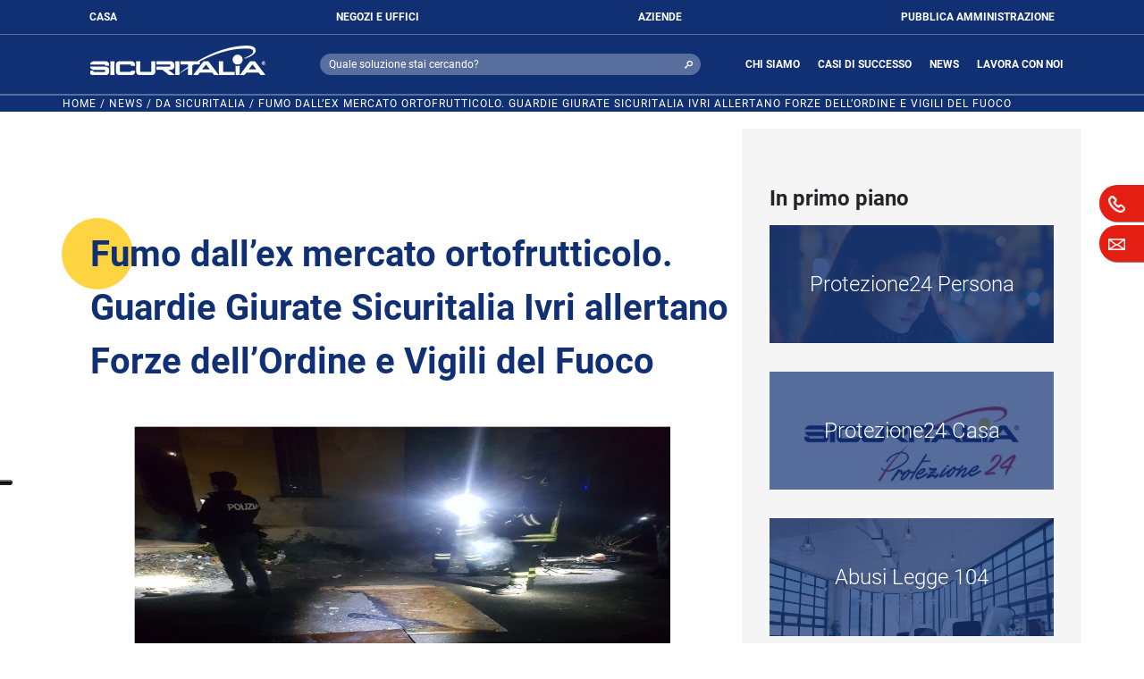

--- FILE ---
content_type: text/html; charset=UTF-8
request_url: https://www.sicuritalia.it/news/da-sicuritalia/fumo-dall-ex-mercato-ortofrutticolo
body_size: 22032
content:
<!DOCTYPE html>
<html lang="it-IT" class="no-js no-svg" prefix="og: http://ogp.me/ns# profile: http://ogp.me/ns/profile#">

  <head>
		<meta charset="UTF-8" />
    <title>
                    Sicuritalia Ivri interviene in ex mercato ortofrutticolo | Sicuritalia
            </title>
        <meta http-equiv="Content-Type" content="text/html; charset=UTF-8" />
    <meta http-equiv="X-UA-Compatible" content="IE=edge">
    <meta name="viewport" content="width=device-width, initial-scale=1">
    <link rel="author" href="https://www.sicuritalia.it/wp-content/themes/sicuritalia/humans.txt" />
    <link rel="pingback" href="https://www.sicuritalia.it/xmlrpc.php" />
	  <style>#cookiesdirective{display: none!important;}</style>

        <meta name='robots' content='index, follow, max-image-preview:large, max-snippet:-1, max-video-preview:-1' />
	<link as="font" crossorigin="" href="/wp-content/themes/sicuritalia/assets/font/roboto/roboto-v20-latin-regular.woff2" rel="preload" type="font/woff2" />
	<link as="font" crossorigin="" href="/wp-content/themes/sicuritalia/assets/font/roboto/roboto-v20-latin-300.woff2" rel="preload" type="font/woff2" />
	<link as="font" crossorigin="" href="/wp-content/themes/sicuritalia/assets/font/roboto/roboto-v20-latin-700.woff2" rel="preload" type="font/woff2" />
	<link as="font" crossorigin="" href="/wp-content/themes/sicuritalia/assets/font/roboto/roboto-v20-latin-900.woff2" rel="preload" type="font/woff2" />
	<link as="font" crossorigin="" href="/wp-content/themes/sicuritalia/assets/font/icons.woff2" rel="preload" type="font/woff2" />

	<style>
		@charset "UTF-8";

		:root {
			--wp-admin-theme-color: #007cba;
			--wp-admin-theme-color-darker-10: #006ba1;
			--wp-admin-theme-color-darker-20: #005a87;
			--blue: #103073;
			--indigo: #6610f2;
			--purple: #6f42c1;
			--pink: #e83e8c;
			--red: #e41e13;
			--orange: #fd7e14;
			--yellow: #fed443;
			--green: #1c927f;
			--teal: #20c997;
			--cyan: #17a2b8;
			--white: #fff;
			--gray: #6c757d;
			--gray-dark: #343a40;
			--primary: #103073;
			--secondary: #6c757d;
			--success: #1c927f;
			--info: #17a2b8;
			--warning: #fed443;
			--danger: #e41e13;
			--light: #f8f9fa;
			--dark: #343a40;
			--breakpoint-xs: 0;
			--breakpoint-sm: 576px;
			--breakpoint-md: 768px;
			--breakpoint-lg: 992px;
			--breakpoint-xl: 1200px;
			--font-family-sans-serif: Roboto, -apple-system, BlinkMacSystemFont, "Segoe UI", "Helvetica Neue", Arial, sans-serif, "Apple Color Emoji", "Segoe UI Emoji", "Segoe UI Symbol";
			--font-family-monospace: SFMono-Regular, Menlo, Monaco, Consolas, "Liberation Mono", "Courier New", monospace
		}

		.wpml-ls-menu-item .wpml-ls-flag {
			display: inline;
			vertical-align: baseline;
			width: 18px;
			height: 12px
		}

		.modal {
			display: none;
			vertical-align: middle;
			position: relative;
			z-index: 2;
			max-width: 500px;
			box-sizing: border-box;
			width: 90%;
			background: #fff;
			padding: 15px 30px;
			-webkit-border-radius: 8px;
			-moz-border-radius: 8px;
			-o-border-radius: 8px;
			-ms-border-radius: 8px;
			border-radius: 8px;
			-webkit-box-shadow: 0 0 10px #000;
			-moz-box-shadow: 0 0 10px #000;
			-o-box-shadow: 0 0 10px #000;
			-ms-box-shadow: 0 0 10px #000;
			box-shadow: 0 0 10px #000;
			text-align: left
		}

		@font-face {
			font-family: Roboto;
			font-style: normal;
			font-weight: 300;
			src: url(/wp-content/themes/sicuritalia/assets/font/roboto/roboto-v20-latin-300.eot);
			src: local(""), url(/wp-content/themes/sicuritalia/assets/font/roboto/roboto-v20-latin-300.eot?) format("embedded-opentype"), url(/wp-content/themes/sicuritalia/assets/font/roboto/roboto-v20-latin-300.woff) format("woff"), url(/wp-content/themes/sicuritalia/assets/font/roboto/roboto-v20-latin-300.ttf) format("truetype"), url(/wp-content/themes/sicuritalia/assets/font/roboto/roboto-v20-latin-300.svg) format("svg");
			font-display: swap
		}

		@font-face {
			font-family: Roboto;
			font-style: normal;
			font-weight: 400;
			src: url(/wp-content/themes/sicuritalia/assets/font/roboto/roboto-v20-latin-regular.eot);
			src: local(""), url(/wp-content/themes/sicuritalia/assets/font/roboto/roboto-v20-latin-regular.eot?) format("embedded-opentype"), url(/wp-content/themes/sicuritalia/assets/font/roboto/roboto-v20-latin-regular.woff) format("woff"), url(/wp-content/themes/sicuritalia/assets/font/roboto/roboto-v20-latin-regular.ttf) format("truetype"), url(/wp-content/themes/sicuritalia/assets/font/roboto/roboto-v20-latin-regular.svg) format("svg");
			font-display: swap
		}

		@font-face {
			font-family: Roboto;
			font-style: normal;
			font-weight: 700;
			src: url(/wp-content/themes/sicuritalia/assets/font/roboto/roboto-v20-latin-700.eot);
			src: local(""), url(/wp-content/themes/sicuritalia/assets/font/roboto/roboto-v20-latin-700.eot?) format("embedded-opentype"), url(/wp-content/themes/sicuritalia/assets/font/roboto/roboto-v20-latin-700.woff) format("woff"), url(/wp-content/themes/sicuritalia/assets/font/roboto/roboto-v20-latin-700.ttf) format("truetype"), url(/wp-content/themes/sicuritalia/assets/font/roboto/roboto-v20-latin-700.svg) format("svg");
			font-display: swap
		}

		@font-face {
			font-family: Roboto;
			font-style: normal;
			font-weight: 900;
			src: url(/wp-content/themes/sicuritalia/assets/font/roboto/roboto-v20-latin-900.eot);
			src: local(""), url(/wp-content/themes/sicuritalia/assets/font/roboto/roboto-v20-latin-900.eot?) format("embedded-opentype"), url(/wp-content/themes/sicuritalia/assets/font/roboto/roboto-v20-latin-900.woff) format("woff"), url(/wp-content/themes/sicuritalia/assets/font/roboto/roboto-v20-latin-900.ttf) format("truetype"), url(/wp-content/themes/sicuritalia/assets/font/roboto/roboto-v20-latin-900.svg) format("svg");
			font-display: swap
		}

		@font-face {
			font-family: icons;
			font-display: swap;
			src: url(/wp-content/themes/sicuritalia/assets/font/icons.eot?75237063);
			src: url(/wp-content/themes/sicuritalia/assets/font/icons.eot?75237063) format("embedded-opentype"), url(/wp-content/themes/sicuritalia/assets/font/icons.woff?75237063) format("woff"), url(/wp-content/themes/sicuritalia/assets/font/icons.ttf?75237063) format("truetype"), url(/wp-content/themes/sicuritalia/assets/font/icons.svg?75237063) format("svg");
			font-weight: 400;
			font-style: normal
		}

		[class^=icon-]::before {
			font-family: icons;
			font-style: normal;
			font-weight: 400;
			speak: none;
			display: inline-block;
			text-decoration: inherit;
			width: 1em;
			margin-right: .2em;
			text-align: center;
			font-variant: normal;
			text-transform: none;
			line-height: 1em;
			margin-left: .2em;
			-webkit-font-smoothing: antialiased;
			-moz-osx-font-smoothing: grayscale
		}

		.icon-search::before {
			content: '\e801'
		}

		.icon-cancel::before {
			content: '\e800'
		}

		.icon-left-open::before {
			content: '\e802'
		}

		.icon-facebook::before {
			content: '\f09a';
			text-align: left;
			margin-left: 0;
			color: rgba(255, 255, 255, .8)
		}

		.icon-menu::before {
			content: '\f0c9'
		}

		.icon-linkedin::before {
			content: '\f0e1';
			text-align: left;
			margin-left: 0;
			color: rgba(255, 255, 255, .8)
		}

		*,
		::after,
		::before {
			-webkit-box-sizing: border-box;
			box-sizing: border-box
		}

		html {
			font-family: sans-serif;
			line-height: 1.15;
			-webkit-text-size-adjust: 100%;
			-ms-text-size-adjust: 100%;
			-ms-overflow-style: scrollbar
		}

		@-ms-viewport {
			width: device-width
		}

		header,
		main,
		nav {
			display: block
		}

		body {
			margin: 0;
			font-family: Roboto, -apple-system, BlinkMacSystemFont, "Segoe UI", "Helvetica Neue", Arial, sans-serif, "Apple Color Emoji", "Segoe UI Emoji", "Segoe UI Symbol";
			font-size: .875rem;
			font-weight: 400;
			line-height: 1.5;
			color: #212529;
			text-align: left;
			background-color: #fff
		}

		p,
		ul {
			margin-top: 0;
			margin-bottom: 1rem
		}

		ul ul {
			margin-bottom: 0
		}

		strong {
			font-weight: bolder
		}

		a {
			color: #103073;
			text-decoration: none;
			background-color: transparent;
			-webkit-text-decoration-skip: objects
		}

		img {
			vertical-align: middle;
			border-style: none;
			height: auto
		}

		label {
			display: inline-block;
			margin-bottom: .5rem
		}

		button {
			border-radius: 0
		}

		button,
		input,
		select,
		textarea {
			margin: 0;
			font-family: inherit;
			font-size: inherit;
			line-height: inherit
		}

		button,
		input {
			overflow: visible
		}

		button,
		select {
			text-transform: none
		}

		[type=submit],
		button,
		html [type=button] {
			-webkit-appearance: button
		}

		[type=button]::-moz-focus-inner,
		[type=submit]::-moz-focus-inner,
		button::-moz-focus-inner {
			padding: 0;
			border-style: none
		}

		input[type=checkbox],
		input[type=radio] {
			-webkit-box-sizing: border-box;
			box-sizing: border-box;
			padding: 0
		}

		textarea {
			overflow: auto;
			resize: vertical
		}

		[type=search] {
			outline-offset: -2px;
			-webkit-appearance: none
		}

		[type=search]::-webkit-search-cancel-button,
		[type=search]::-webkit-search-decoration {
			-webkit-appearance: none
		}

		::-webkit-file-upload-button {
			font: inherit;
			-webkit-appearance: button
		}

		h2,
		h3 {
			margin-top: 0;
			margin-bottom: .5rem;
			font-family: inherit;
			font-weight: 700;
			line-height: 1.2;
			color: inherit
		}

		h2 {
			font-size: 2rem
		}

		h3 {
			font-size: 1.5rem
		}

		small {
			font-size: 80%;
			font-weight: 400
		}

		.img-fluid {
			max-width: 100%;
			height: auto
		}

		.container {
			width: 100%;
			padding-right: 15px;
			padding-left: 15px;
			margin-right: auto;
			margin-left: auto
		}

		@media (min-width:576px) {
			.container {
				max-width: 540px
			}
		}

		@media (min-width:768px) {
			.container {
				max-width: 720px
			}
		}

		@media (min-width:992px) {
			.container {
				max-width: 960px
			}
		}

		@media (min-width:1200px) {
			.container {
				max-width: 1140px
			}
		}

		.row {
			display: -webkit-box;
			display: -ms-flexbox;
			display: flex;
			-ms-flex-wrap: wrap;
			flex-wrap: wrap;
			margin-right: -15px;
			margin-left: -15px
		}

		.col-12,
		.col-md-12,
		.col-md-3,
		.col-md-6 {
			position: relative;
			width: 100%;
			min-height: 1px;
			padding-right: 15px;
			padding-left: 15px
		}

		.col-12 {
			-webkit-box-flex: 0;
			-ms-flex: 0 0 100%;
			flex: 0 0 100%;
			max-width: 100%
		}

		@media (min-width:768px) {
			.col-md-3 {
				-webkit-box-flex: 0;
				-ms-flex: 0 0 25%;
				flex: 0 0 25%;
				max-width: 25%
			}

			.col-md-6 {
				-webkit-box-flex: 0;
				-ms-flex: 0 0 50%;
				flex: 0 0 50%;
				max-width: 50%
			}

			.col-md-12 {
				-webkit-box-flex: 0;
				-ms-flex: 0 0 100%;
				flex: 0 0 100%;
				max-width: 100%
			}

			.offset-md-6 {
				margin-left: 50%
			}
		}

		.form-check {
			position: relative;
			display: block;
			padding-left: 1.25rem
		}

		.form-check-input {
			position: absolute;
			margin-top: .3rem;
			margin-left: -1.25rem
		}

		.form-check-label {
			margin-bottom: 0
		}

		.d-none {
			display: none !important
		}

		.d-block {
			display: block !important
		}

		.d-flex {
			display: -webkit-box !important;
			display: -ms-flexbox !important;
			display: flex !important
		}

		.flex-column {
			-webkit-box-orient: vertical !important;
			-webkit-box-direction: normal !important;
			-ms-flex-direction: column !important;
			flex-direction: column !important
		}

		.align-items-center {
			-webkit-box-align: center !important;
			-ms-flex-align: center !important;
			align-items: center !important
		}

		.sr-only {
			position: absolute;
			width: 1px;
			height: 1px;
			padding: 0;
			overflow: hidden;
			clip: rect(0, 0, 0, 0);
			white-space: nowrap;
			-webkit-clip-path: inset(50%);
			clip-path: inset(50%);
			border: 0
		}

		.h-100 {
			height: 100% !important
		}

		.mt-4 {
			margin-top: 1.5rem !important
		}

		.mb-4 {
			margin-bottom: 1.5rem !important
		}

		.mx-auto {
			margin-right: auto !important;
			margin-left: auto !important
		}

		.text-center {
			text-align: center !important
		}

		.button-gray {
			background-color: #959595
		}

		.strips {
			position: absolute;
			right: 0
		}

		.strips .strip {
			color: #fff;
			background-color: #e41e13;
			border-top-left-radius: 30px;
			border-bottom-left-radius: 30px;
			padding: 10px;
			margin: 5px 0 5px -50px;
			-webkit-box-shadow: 1px 1px 1px 0 rgba(0, 0, 0, .5);
			box-shadow: 1px 1px 1px 0 rgba(0, 0, 0, .5);
			display: block;
			width: 50px;
			position: absolute;
			right: 0
		}

		.strips .strip img {
			height: 19px;
			width: 19px
		}

		.strips .strip.strip-pos1 {
			top: 70px
		}

		.strips .strip.strip-pos2 {
			top: 115px
		}

		nav ul {
			list-style: none
		}

		nav ul li {
			display: inline-block;
			position: relative
		}

		nav ul li ul {
			display: none;
			position: absolute;
			top: calc(100% + 0px);
			left: 0
		}

		nav ul li ul li {
			width: 100%
		}

		nav ul li ul a {
			text-align: left;
			width: 100%
		}

		nav ul li a {
			padding: 0 10px;
			text-align: center
		}

		form.top-search {
			border-radius: 100%;
			height: 3rem;
			width: 3rem;
			max-width: 450px;
			background-color: rgba(255, 255, 255, 0);
			color: #fff;
			font-size: 1.5rem
		}

		form.top-search input {
			width: 0;
			margin: 0;
			padding: 0;
			border: 0;
			background-color: rgba(255, 255, 255, 0);
			color: #fff;
			display: none
		}

		form.top-search input::-webkit-input-placeholder {
			color: #fff
		}

		form.top-search input:-ms-input-placeholder {
			color: #fff
		}

		form.top-search input::-ms-input-placeholder {
			color: #fff
		}

		@media (min-width:992px) {
			form.top-search {
				position: relative;
				background-color: rgba(255, 255, 255, .3);
				border-radius: 30px;
				height: 24px;
				width: 100%;
				font-size: .75rem;
				padding-top: 3px
			}

			form.top-search input {
				display: inline-block;
				width: 100%;
				padding: 0 24px 0 10px;
				position: unset;
				height: 18px;
				background-color: transparent
			}

			form.top-search input:-webkit-autofill {
				background-color: rgba(255, 255, 255, 0) !important
			}

			form.top-search input::-webkit-input-placeholder {
				color: #fff
			}

			form.top-search input:-ms-input-placeholder {
				color: #fff
			}

			form.top-search input::-ms-input-placeholder {
				color: #fff
			}
		}

		form.top-search button {
			color: #fff;
			background-color: transparent;
			border: 0;
			float: right;
			padding-top: 6px;
			padding-left: 6px;
			padding-right: 6px
		}

		form.top-search button#topsearch-btn {
			display: none
		}

		form.top-search button#topsearch-btn-tgl {
			display: block
		}

		.iconsection-icon img {
			width: 100%;
			height: 100%
		}

		.strip_text_title {
			color: #000;
			background-color: #fff;
			padding: 10px;
			margin: 5px auto;
			display: block;
			width: 100%;
			max-width: 100%;
			text-align: center
		}

		.strip_text_title.strip_list {
			text-align: left;
			width: 900px
		}

		.strip_text_title h2 {
			border-bottom: 1px solid #000;
			padding-bottom: 10px;
			margin-bottom: 10px;
			font-size: 36px
		}

		.strip_text_title.red-title h2 {
			color: #e41e13;
			font-weight: 400;
			border-bottom: none
		}

		.strip_text_title .back_strip {
			display: block;
			margin-top: 30px;
			text-align: right
		}

		.strip_text_title .content {
			font-size: 20px
		}

		.strip_text_title .content a {
			color: #000
		}

		.strip_text_title .content .mailink {
			font-weight: 700
		}

		.strip_text_title .content img {
			width: 100%;
			max-width: 170px
		}

		.strip_text_title .content .button {
			width: 100%;
			border: none;
			background-color: #e41e13;
			text-transform: uppercase;
			color: #fff;
			font-size: 16px;
			padding: 10px 40px;
			margin-top: 10px;
			display: block
		}

		.strip_text_title .content .button-gray {
			background-color: #959595
		}

		.strip_text_title .content ul {
			font-size: 18px;
			padding-left: 0;
			list-style-type: circle;
			list-style-position: inside
		}

		@media (min-width:768px) {
			.strip_text_title {
				width: 400px
			}

			.strip_text_title .content ul {
				-webkit-column-count: 2;
				column-count: 2
			}
		}

		.strip_text_title .content ul li {
			padding: 5px 0;
			list-style: none
		}

		.strip_text_title .content ul li::before {
			content: "";
			width: 12px;
			height: 12px;
			display: inline-block;
			margin-right: 10px;
			border: 1px solid #000;
			border-radius: 50%
		}

		.strip_text_title .content ul li a {
			color: #000
		}

		.strip_text_title--auto {
			width: auto
		}

		.strip-chiamaci .strip_text_title {
			background-color: #f5f5f5;
			padding: 2rem;
			margin: 0 auto;
			height: 100%
		}

		.strip-small.strip-chiamaci .strip_text_title {
			background-color: #fff;
			padding: 4rem 2rem
		}

		#uffsta .strip_text_title {
			width: 300px
		}

		.strip_panel {
			width: 100%;
			display: none;
			background-color: #fff
		}

		.strip_container {
			color: #000;
			background-color: #fff;
			margin: 5px 0;
			height: auto;
			min-height: 250px;
			max-height: 100%;
			overflow-y: scroll;
			width: 100%;
			left: 0;
			padding: 40px 10px;
			visibility: hidden;
			opacity: 0;
			z-index: 2;
			position: fixed;
			top: 0
		}

		@media (min-width:992px) {
			form.top-search button#topsearch-btn {
				display: block
			}

			form.top-search button#topsearch-btn-tgl {
				display: none
			}

			form.top-search button {
				position: absolute;
				right: -5px;
				top: 3px;
				padding: 0;
				margin-right: 10px
			}

			.strip_container {
				top: auto;
				display: block;
				visibility: visible;
				opacity: 1;
				position: absolute;
				padding: 40px 60px;
				width: 80vw;
				max-width: 80vw
			}

			.strip_container.strip-small,
			.strip_container.strip-small.strip-chiamaci {
				max-width: 400px
			}

			.strip_container.strip-chiamaci {
				padding-top: 0;
				padding-bottom: 0
			}
		}

		@media (min-width:1920px) {
			.strip_container {
				max-width: 1300px
			}
		}

		.strip_container.strip_inside {
			border-left: none
		}

		.strip_container a.close_strip {
			border: 1px solid #000;
			border-radius: 50%;
			padding: 5px;
			color: #000;
			position: absolute;
			right: 5px;
			top: 5px
		}

		.strip_container .content {
			position: relative
		}

		.header {
			background-color: rgba(16, 48, 115, .8);
			padding: 5px 0;
			z-index: 11;
			position: absolute;
			top: 0;
			width: 100%
		}

		@media (min-width:1930px) {
			.header {
				background-color: #103073
			}
		}

		.header .container-menu {
			width: 100%
		}

		@media (min-width:992px) {
			.strip_container.strip_inside {
				border-left: 3px solid #e41e13
			}

			.strip_container a.close_strip {
				right: 10px;
				top: 10px
			}

			.header {
				padding: 0
			}

			.header .container-menu {
				max-width: 960px;
				margin: auto
			}
		}

		@media (min-width:1200px) {
			.header .container-menu {
				max-width: 1140px;
				margin: auto
			}
		}

		.header .strips {
			top: 60px;
			position: fixed;
			right: 0;
			width: 0
		}

		.header .strips .strip {
			display: none
		}

		#footer .footer-content .menu-footer-mobile {
			display: inline;
			padding-left: 0 !important;
			padding-right: 0 !important
		}

		#footer .footer-content .menu-footer-mobile ul:nth-of-type(1) {
			list-style: none;
			padding: 0;
			display: block
		}

		#footer .footer-content .menu-footer-mobile ul:nth-of-type(1) li {
			color: #fff;
			padding-bottom: 1rem;
			padding-top: 1rem;
			margin-bottom: 0;
			font-size: .875rem;
			font-weight: 700;
			border-bottom: 1px solid #fff;
			text-align: center;
			width: 100%
		}

		#footer .footer-content .menu-footer-mobile ul:nth-of-type(1) li a {
			font-size: .75rem;
			color: #f1f1f1
		}

		#footer .footer-content ul {
			list-style: none;
			padding: 0;
			display: none
		}

		#footer .footer-content ul li {
			margin-bottom: .7rem
		}

		#footer .footer-content ul li a {
			font-size: .75rem;
			color: #f1f1f1
		}

		.header-menu-middle,
		.header-menu-section,
		.header-menu-top {
			display: none
		}

		@media (min-width:992px) {
			.header .strips .strip {
				display: block
			}

			.header .strips {
				top: 132px;
				bottom: 0
			}

			.header-menu-middle,
			.header-menu-section,
			.header-menu-top {
				display: block;
				width: 100%;
				border-bottom: 1px solid rgba(255, 255, 255, .3);
				padding: 0 45px
			}

			.header-menu-middle ul,
			.header-menu-top ul {
				margin: 0;
				padding: 0;
				display: -webkit-box;
				display: -ms-flexbox;
				display: flex;
				-webkit-box-align: center;
				-ms-flex-align: center;
				align-items: center;
				-webkit-box-pack: justify;
				-ms-flex-pack: justify;
				justify-content: space-between
			}

			.header-menu-middle a,
			.header-menu-top a {
				font-size: .75rem;
				font-weight: 700;
				color: #fff;
				padding: 10px 30px;
				display: block;
				position: relative
			}

			.header-menu-top a .tooltip {
				display: none;
				position: absolute;
				top: calc(100% - 2px);
				left: -15px;
				background-color: rgba(255, 255, 255, .9);
				color: #103073;
				padding: 20px 15px;
				border-top: 1px solid #fed443;
				width: 220px;
				z-index: 1;
				opacity: 0
			}

			.header-menu-top a .tooltip::before {
				content: '';
				position: absolute;
				left: 20px;
				top: -8px;
				width: 0;
				height: 0;
				border-style: solid;
				border-width: 0 10px 7px;
				border-color: transparent transparent #fed443
			}
		}

		.header-middle-bar {
			width: 100%
		}

		.header-middle-bar>.container-menu {
			display: -webkit-box;
			display: -ms-flexbox;
			display: flex;
			-webkit-box-pack: justify;
			-ms-flex-pack: justify;
			justify-content: space-between;
			-webkit-box-align: center;
			-ms-flex-align: center;
			align-items: center
		}

		@media (min-width:992px) {
			.header-middle-bar {
				border-bottom: 1px solid rgba(255, 255, 255, .3);
				padding: 0 45px
			}

			.header-middle-bar>.container-menu {
				-webkit-box-pack: justify;
				-ms-flex-pack: justify;
				justify-content: space-between
			}
		}

		.header-logo {
			padding: 10px 20px 20px 10px;
			width: 20%;
			min-width: 150px
		}

		.header-search {
			margin-left: -2px
		}

		@media (min-width:576px) {
			.header-search {
				margin-left: auto;
				width: auto
			}
		}

		.header-icons-mobile {
			margin-left: auto
		}

		.header-icons-mobile .strip-mobile {
			width: 1.8rem;
			display: inline-block;
			margin: 0 2px;
			background-color: #e41e13;
			padding: 4px;
			border-radius: 50%
		}

		@media (min-width:450px) {
			.header-logo {
				min-width: 200px
			}

			.header-icons-mobile .strip-mobile {
				width: 2rem;
				margin: 0 16px
			}
		}

		.header-icons-mobile .strip-mobile img {
			width: 100%;
			height: auto
		}

		.header-menu-collapsed {
			font-size: 1.2rem;
			color: #fff;
			margin: 10px
		}

		@media (min-width:992px) {
			.header-logo {
				padding: 10px 45px 20px 30px;
				min-width: 288px
			}

			.header-search {
				width: 40%
			}

			.header-menu-collapsed,
			.header-icons-mobile {
				display: none
			}
		}

		.header-menu-middle {
			min-width: 300px;
			width: 40%;
			border-bottom: 0;
			padding: 0
		}

		.header-menu-middle .menu-item-type-wpml_ls_menu_item {
			width: 25px;
			padding: 0
		}

		.header-menu-middle .menu-item-type-wpml_ls_menu_item a {
			padding: 20px 0
		}

		.header-menu-middle ul {
			-webkit-box-pack: end;
			-ms-flex-pack: end;
			justify-content: flex-end
		}

		.header-menu-middle li:last-child a {
			margin-right: 10px
		}

		.header-menu-mobile {
			display: block;
			background-color: #103073;
			width: 100%;
			position: absolute;
			top: 0;
			z-index: -1;
			padding: 60px 0 0
		}

		@media (min-width:992px) {
			.header-menu-mobile {
				display: none
			}
		}

		.header-menu-mobile-brcr {
			padding: 0 15px 10px;
			display: -webkit-box;
			display: -ms-flexbox;
			display: flex;
			-webkit-box-orient: horizontal;
			-webkit-box-direction: normal;
			-ms-flex-flow: row wrap;
			flex-flow: row wrap;
			-webkit-box-pack: start;
			-ms-flex-pack: start;
			justify-content: flex-start;
			-webkit-box-align: center;
			-ms-flex-align: center;
			align-items: center
		}

		.header-menu-mobile-brcr span {
			color: rgba(255, 255, 255, .5);
			margin: 0 0 0 4px
		}

		.header-menu-mobile-brcr span::before {
			content: '/';
			margin-right: 4px
		}

		.header-menu-mobile-brcr span:first-child {
			margin: 0
		}

		.header-menu-mobile-brcr span:first-child::before {
			content: '<'
		}

		.header-menu-mobile ul {
			padding-left: 0;
			margin-bottom: 0
		}

		.header-menu-mobile .toggle-submenu .header-menu-mobile-ul {
			width: 100%;
			display: none !important
		}

		.header-menu-mobile .toggle-submenu .header-menu-mobile-ul li {
			background-color: #576b99;
			margin-bottom: 0;
			border-bottom: 1px solid #103073
		}

		.header-menu-mobile>ul>li:first-child {
			padding-top: 0
		}

		.header-menu-mobile>ul>li:first-child>a {
			display: none
		}

		.header-menu-mobile li {
			display: block;
			padding: 10px 15px;
			background-color: rgba(255, 255, 255, .2);
			margin-bottom: 1px
		}

		.header-menu-mobile li a {
			color: #fff
		}

		.header-menu-mobile li:first-child {
			background-color: transparent
		}

		.header-menu-mobile li:first-child>ul {
			display: none;
			position: static;
			width: 100%
		}

		.header-menu-mobile li:first-child>ul.active {
			display: block
		}

		.header-menu-mobile li:first-child>ul li {
			background-color: transparent;
			color: #fff
		}

		.header-menu-mobile li:first-child>ul li a {
			padding: 0
		}

		.header-menu-mobile.collapsed {
			display: none
		}

		.header-menu-mobile .socials {
			display: block;
			padding: 10px 25px;
			background-color: rgba(255, 255, 255, .2);
			margin-bottom: 1px;
			color: #fff
		}

		.header-menu-mobile .socials span {
			float: left
		}

		.header-menu-mobile .socials a {
			color: #fff;
			margin: 0 8px;
			font-size: 21px;
			line-height: 0
		}

		.header-menu-mobile .socials-items-mobile {
			margin: 0;
			display: -webkit-box;
			display: -ms-flexbox;
			display: flex;
			-webkit-box-pack: left;
			-ms-flex-pack: left;
			justify-content: left;
			padding-left: 15px;
			-webkit-box-align: center;
			-ms-flex-align: center;
			align-items: center
		}

		main {
			position: relative
		}

		.strip_form {
			width: 900px;
			max-width: 100%;
			margin: auto
		}

		.strip_form h2 {
			font-weight: 400
		}

		.strip_form .radio_options {
			font-size: 16px;
			margin-bottom: 10px
		}

		.strip_form .radio_options label {
			font-size: 16px;
			text-transform: uppercase;
			margin-bottom: 0
		}

		.strip_form .radio_options label input {
			position: absolute;
			opacity: 0
		}

		.strip_form .radio_options label .checkmark {
			position: relative;
			display: inline-block;
			margin: 3px 6px;
			float: left;
			height: 16px;
			border: 2px solid #000;
			width: 16px;
			border-radius: 50%;
			padding: 0
		}

		.strip_form .radio_options label .checkmark::after {
			display: none;
			content: "";
			position: absolute;
			top: 3px;
			left: 3px;
			width: 6px;
			height: 6px;
			border-radius: 50%;
			background: #000
		}

		.strip_form input[type=text] {
			background-color: #ced4da;
			color: #000;
			width: 100%;
			border: none;
			margin: 0 0 20px;
			padding: 10px 20px
		}

		.strip_form input[type=text]::-webkit-input-placeholder {
			font-style: italic
		}

		.strip_form input[type=text]:-ms-input-placeholder {
			font-style: italic
		}

		.strip_form input[type=text]::-ms-input-placeholder {
			font-style: italic
		}

		.strip_form .campobbl {
			text-align: right;
			width: 100%;
			display: inline-block;
			position: relative;
			top: 0
		}

		.strip_form .recapctha {
			padding: 0;
			width: 100%;
			height: 105px
		}

		.strip_form .recapctha .g-recaptcha {
			-webkit-transform: scale(.7);
			transform: scale(.7);
			-webkit-transform-origin: top left;
			transform-origin: top left
		}

		@media (min-width:540px) {
			.strip_form .recapctha {
				padding: unset
			}

			.strip_form .recapctha .g-recaptcha {
				-webkit-transform: scale(.9);
				transform: scale(.9)
			}
		}

		.strip_form .final-row {
			margin-top: 10px
		}

		.strip_form button {
			width: 100%;
			border: none;
			background-color: #e41e13;
			text-transform: uppercase;
			color: #fff;
			line-height: 2.4;
			font-size: 16px;
			margin-top: 10px
		}

		.strip_form .privacy {
			line-height: 1.2;
			margin-top: 0;
			margin-bottom: .5rem;
			font-size: .75rem;
			text-align: left
		}

		.strip_form .privacy p {
			margin-top: -1rem;
			margin-bottom: .5rem
		}

		.strip_form .privacy .form-check {
			margin-bottom: .5rem;
			padding-left: 1rem
		}

		.strip_form .privacy .form-check .form-check-input {
			margin-top: 2px;
			margin-left: -1rem;
			width: auto
		}

		.strip_form .privacy a {
			text-decoration: none;
			font-weight: 700;
			color: #000
		}

		@media (min-width:576px) and (max-width:992px) {
			.strip_form .privacy {
				font-size: 12px
			}
		}

		.strip_form .spinner {
			width: 100%;
			height: 3rem;
			background-image: url(/wp-content/themes/sicuritalia/assets/images/loading_spinner.gif);
			background-position: center;
			background-size: contain;
			background-repeat: no-repeat
		}

		.strip_form .spinner.hidden {
			display: none
		}

		.strip_form .message {
			width: 100%;
			margin: 1rem auto;
			border: 2px solid #1c927f;
			display: block;
			padding: 10px;
			text-align: center;
			font-weight: 700
		}

		.strip_form .message.hidden {
			display: none
		}

		.flex-portfolio .portfolio-slider img {
			margin-left: auto;
			margin-right: auto;
			width: 100%;
			height: auto
		}

		.flex-carousel-data h3,
		.flex-carousel-data p {
			color: #fff;
			width: 90%;
			margin: 1rem auto
		}

		.flex-carousel-data h3 {
			font-weight: 700;
			font-size: 1.375rem
		}

		.flex-carousel-data p {
			opacity: 0
		}

		.flex-carousel-item img {
			width: 100%;
			height: auto
		}

		.flex--news .filter .mob-filter {
			background-color: #f8f9fa;
			text-align: center;
			display: block;
			width: 100%;
			padding: 8px 0;
			margin-bottom: 10px
		}

		@media (min-width:576px) {
			.flex--news .filter .mob-filter {
				display: none
			}
		}

		.flex--news .filter .mob-filter span.down {
			padding: 0 3px
		}

		.flex--news .filter .mob-filter span.down:after {
			content: '\e807';
			font-family: icons;
			font-style: normal;
			font-weight: 400;
			speak: none;
			margin-left: 5px
		}

		.flex--news--content .item--content .dot-showcase-wrapper-opened {
			display: none;
			opacity: 0
		}

		.flex--news--content .item--content .flex-carousel-data p {
			max-height: 108px;
			overflow: hidden;
			opacity: 1
		}

		.flex--news--content .item--featured p {
			color: #fff
		}

		.flex--news--content .item--featured .flex-carousel-data h3 {
			margin-top: 5rem
		}

		.flex--news--content .item--post .flex-carousel-data h3,
		.flex--news--content .item--post .flex-carousel-data p {
			color: #fff
		}

		.flex--news--content .item--post .flex-carousel-data h3 {
			font-size: 16px;
			margin-bottom: 1rem
		}

		.flex--news--content .item--post .flex-carousel-data p {
			font-size: 12px
		}

		.flex--news--content .item--type-b .flex-carousel-data h3,
		.flex--news--content .item--type-b .flex-carousel-data p {
			color: #103073
		}

		.flex-infographic-content .content-detail .detail .description {
			display: none
		}

		.flex-infographic-content .content-detail .detail .description h2 {
			font-weight: 100;
			margin: 1.5rem 0 1.2rem;
			font-style: italic
		}

		.flex-infographic-content .content-detail .detail .description p {
			margin: 5px 0 20px;
			font-size: 1.05rem;
			font-weight: 300;
			font-style: oblique
		}

		.flex-infographic-content .content-detail .detail .description p strong {
			font-weight: 600
		}

		.box-vetrina img {
			width: 100%;
			height: auto
		}

		.modal-ivri-people {
			max-width: 750px;
			border-radius: 0;
			padding: 30px;
			width: 100%
		}

		#ivriContact input[type=email],
		#ivriContact input[type=text],
		#ivriContact select,
		#ivriContact textarea {
			background-color: #ced4da;
			color: #000;
			width: 100%;
			border: none;
			margin: 0 0 20px;
			padding: 10px 20px
		}

		#ivriContact select {
			-webkit-appearance: menulist-button;
			height: 40px
		}

		.button-form-modal-e {
			border: none;
			background-color: #e41e13;
			text-transform: uppercase;
			color: #fff;
			line-height: 2.4;
			font-size: 16px;
			margin-top: 10px;
			padding: 0 50px
		}

		.privacy-modal-ivri {
			line-height: 1.2;
			margin-top: 30px;
			margin-bottom: .5rem;
			font-size: .75rem;
			text-align: left
		}

		.privacy-modal-ivri p {
			margin-top: -1rem;
			margin-bottom: .5rem
		}

		.privacy-modal-ivri .form-check {
			margin-bottom: .5rem;
			padding-left: 1rem
		}

		.privacy-modal-ivri .form-check-input {
			margin-top: 2px;
			margin-left: -1rem;
			width: auto
		}

		.privacy-modal-ivri .form-check-label {
			margin-bottom: 0
		}

		#ivriContact #provincia option.option-placeholder,
		#ivriContact #provincia.placeholder {
			color: grey;
			font-style: italic
		}

		#ivriContact #provincia option {
			color: #000;
			font-style: normal
		}

		.header-menu-middle a {
			padding: 24px 10px !important
		}

		.slick-carousel-wrapper {
			background-image: url(https://cdnjs.cloudflare.com/ajax/libs/slick-carousel/1.5.9/ajax-loader.gif);
			background-repeat: no-repeat;
			background-position: center center;
			position: relative;
			height: auto
		}

		@media (min-width:992px) {
			.modal-ivri-people {
				width: 90%
			}

			.slick-carousel-wrapper {
				height: 70vh
			}
		}

		.slick-carousel-wrapper .slick-item {
			position: relative
		}

		.slick-carousel-wrapper .slick-item * {
			outline: 0
		}

		@media (max-width:767px) {
			.slick-carousel-wrapper .item-bg {
				background: #103073
			}

			.slick-carousel-wrapper .slick-item .container {
				-webkit-box-ordinal-group: 3;
				-ms-flex-order: 2;
				order: 2
			}
		}

		.slick-carousel-wrapper .slick-item .caption {
			padding: 25px 16px
		}

		@media (min-width:768px) {
			#footer .footer-content .menu-footer-mobile {
				padding-left: 15px;
				padding-right: 15px;
				display: none !important
			}

			#footer .footer-content .menu-footer-mobile ul:nth-of-type(1) {
				display: none
			}

			#footer .footer-content ul {
				display: block
			}

			.strip_form .campobbl {
				top: -20px
			}

			.privacy-modal-ivri {
				margin-top: 0
			}

			.slick-carousel-wrapper .slick-item .container {
				position: absolute;
				left: 50%;
				-webkit-transform: translateX(-50%);
				transform: translateX(-50%);
				z-index: 1
			}

			.slick-carousel-wrapper .slick-item .caption {
				width: 35%;
				padding: 0
			}
		}

		.slick-carousel-wrapper .slick-item .title {
			color: #fff;
			position: relative;
			font-weight: 700;
			z-index: 1;
			font-size: 1.1rem;
			line-height: 1.5;
			margin-bottom: 15px
		}
        /*
		.slick-carousel-wrapper .slick-item .title:before {
			content: '';
			display: block;
			position: absolute;
			background-color: #fed443;
			border-radius: 100%;
			z-index: -1;
			height: 2.6rem;
			width: 2.6rem;
			top: -10px;
			left: -16px
		}

		@media (min-width:768px) {
			.slick-carousel-wrapper .slick-item .title {
				font-size: 1.7rem;
				line-height: 2rem
			}

			.slick-carousel-wrapper .slick-item .title:before {
				height: 3rem;
				width: 3rem;
				left: -11px;
				top: -9px
			}
		}
        */
		@media (min-width:1200px) {
			.slick-carousel-wrapper {
				height: 100vh
			}

			.slick-carousel-wrapper .slick-item .title {
				font-size: 2.5rem;
				line-height: 1.5
			}

			.slick-carousel-wrapper .slick-item .title:before {
				left: -30px;
				top: -19px;
				height: 5rem;
				width: 5rem
			}
		}

		.slick-carousel-wrapper .slick-item .subtitle {
			color: #fff;
			font-weight: 300;
			font-size: .8rem
		}

		@media (min-width:768px) {
			.slick-carousel-wrapper .slick-item .subtitle {
				font-size: .875rem
			}
		}

		.slick-carousel-wrapper .slick-item .slider-img-set {
			display: block;
			max-width: 100%;
			width: 100%;
			-o-object-fit: cover;
			object-fit: cover;
			height: 50vh
		}

		.slick-carousel-wrapper .slider-nav-thumbnails {
			background-color: rgba(16, 48, 115, .8);
			margin: 0;
			width: 100%;
			height: 120px
		}

		.slick-carousel-wrapper .slider-nav-thumbnails * {
			outline: 0
		}

		@media (min-width:992px) {
			.slick-carousel-wrapper .slick-item .slider-img-set {
				height: 70vh
			}

			.slick-carousel-wrapper .slider-nav-thumbnails {
				position: absolute;
				bottom: 0;
				left: 0
			}
		}

		@media (min-width:1200px) {
			.slick-carousel-wrapper .slick-item .subtitle {
				font-size: 1.375rem
			}

			.slick-carousel-wrapper .slick-item .slider-img-set {
				height: 100vh
			}

			.slick-carousel-wrapper .slider-nav-thumbnails {
				padding: 0 7%
			}
		}
	</style>

	<!-- This site is optimized with the Yoast SEO plugin v24.2 - https://yoast.com/wordpress/plugins/seo/ -->
	<meta name="description" content="Ieri notte le Guardie Giurate Sicuritalia Ivri, notavano una notevole quantità di fumo provenire dall’ex mercato ortofrutticolo di Piacenza." />
	<link rel="canonical" href="https://www.sicuritalia.it/news/da-sicuritalia/fumo-dall-ex-mercato-ortofrutticolo" />
	<meta property="og:locale" content="it_IT" />
	<meta property="og:type" content="article" />
	<meta property="og:title" content="Sicuritalia Ivri interviene in ex mercato ortofrutticolo | Sicuritalia" />
	<meta property="og:description" content="Ieri notte le Guardie Giurate Sicuritalia Ivri, notavano una notevole quantità di fumo provenire dall’ex mercato ortofrutticolo di Piacenza." />
	<meta property="og:url" content="https://www.sicuritalia.it/news/da-sicuritalia/fumo-dall-ex-mercato-ortofrutticolo" />
	<meta property="og:site_name" content="Sicuritalia" />
	<meta property="article:published_time" content="2022-10-28T08:30:50+00:00" />
	<meta property="article:modified_time" content="2024-08-29T15:34:51+00:00" />
	<meta property="og:image" content="https://www.sicuritalia.it/wp-content/uploads/2022/10/incendio-ex-mercato-ortofrutticolo.jpeg" />
	<meta property="og:image:width" content="1006" />
	<meta property="og:image:height" content="720" />
	<meta property="og:image:type" content="image/jpeg" />
	<meta name="author" content="Team sviluppo BeBit" />
	<meta name="twitter:card" content="summary_large_image" />
	<meta name="twitter:label1" content="Scritto da" />
	<meta name="twitter:data1" content="Team sviluppo BeBit" />
	<meta name="twitter:label2" content="Tempo di lettura stimato" />
	<meta name="twitter:data2" content="2 minuti" />
	<script type="application/ld+json" class="yoast-schema-graph">{"@context":"https://schema.org","@graph":[{"@type":"Article","@id":"https://www.sicuritalia.it/news/da-sicuritalia/fumo-dall-ex-mercato-ortofrutticolo#article","isPartOf":{"@id":"https://www.sicuritalia.it/news/da-sicuritalia/fumo-dall-ex-mercato-ortofrutticolo"},"author":{"name":"Team sviluppo BeBit","@id":"https://www.sicuritalia.it/#/schema/person/d930397cfc79a53890bd626077d5845c"},"headline":"Fumo dall’ex mercato ortofrutticolo. Guardie Giurate Sicuritalia Ivri allertano Forze dell’Ordine e Vigili del Fuoco","datePublished":"2022-10-28T08:30:50+00:00","dateModified":"2024-08-29T15:34:51+00:00","mainEntityOfPage":{"@id":"https://www.sicuritalia.it/news/da-sicuritalia/fumo-dall-ex-mercato-ortofrutticolo"},"wordCount":144,"publisher":{"@id":"https://www.sicuritalia.it/#organization"},"image":{"@id":"https://www.sicuritalia.it/news/da-sicuritalia/fumo-dall-ex-mercato-ortofrutticolo#primaryimage"},"thumbnailUrl":"https://www.sicuritalia.it/wp-content/uploads/2022/10/incendio-ex-mercato-ortofrutticolo.jpeg","articleSection":["Da Sicuritalia"],"inLanguage":"it-IT"},{"@type":"WebPage","@id":"https://www.sicuritalia.it/news/da-sicuritalia/fumo-dall-ex-mercato-ortofrutticolo","url":"https://www.sicuritalia.it/news/da-sicuritalia/fumo-dall-ex-mercato-ortofrutticolo","name":"Sicuritalia Ivri interviene in ex mercato ortofrutticolo | Sicuritalia","isPartOf":{"@id":"https://www.sicuritalia.it/#website"},"primaryImageOfPage":{"@id":"https://www.sicuritalia.it/news/da-sicuritalia/fumo-dall-ex-mercato-ortofrutticolo#primaryimage"},"image":{"@id":"https://www.sicuritalia.it/news/da-sicuritalia/fumo-dall-ex-mercato-ortofrutticolo#primaryimage"},"thumbnailUrl":"https://www.sicuritalia.it/wp-content/uploads/2022/10/incendio-ex-mercato-ortofrutticolo.jpeg","datePublished":"2022-10-28T08:30:50+00:00","dateModified":"2024-08-29T15:34:51+00:00","description":"Ieri notte le Guardie Giurate Sicuritalia Ivri, notavano una notevole quantità di fumo provenire dall’ex mercato ortofrutticolo di Piacenza.","breadcrumb":{"@id":"https://www.sicuritalia.it/news/da-sicuritalia/fumo-dall-ex-mercato-ortofrutticolo#breadcrumb"},"inLanguage":"it-IT","potentialAction":[{"@type":"ReadAction","target":["https://www.sicuritalia.it/news/da-sicuritalia/fumo-dall-ex-mercato-ortofrutticolo"]}]},{"@type":"ImageObject","inLanguage":"it-IT","@id":"https://www.sicuritalia.it/news/da-sicuritalia/fumo-dall-ex-mercato-ortofrutticolo#primaryimage","url":"https://www.sicuritalia.it/wp-content/uploads/2022/10/incendio-ex-mercato-ortofrutticolo.jpeg","contentUrl":"https://www.sicuritalia.it/wp-content/uploads/2022/10/incendio-ex-mercato-ortofrutticolo.jpeg","width":1006,"height":720,"caption":"Intervento notturno di polizia e vigili del fuoco dopo un incendio in un mercato."},{"@type":"BreadcrumbList","@id":"https://www.sicuritalia.it/news/da-sicuritalia/fumo-dall-ex-mercato-ortofrutticolo#breadcrumb","itemListElement":[{"@type":"ListItem","position":1,"name":"Home","item":"https://www.sicuritalia.it/"},{"@type":"ListItem","position":2,"name":"News","item":"https://www.sicuritalia.it/news/"},{"@type":"ListItem","position":3,"name":"Da Sicuritalia","item":"https://www.sicuritalia.it/news/da-sicuritalia/"},{"@type":"ListItem","position":4,"name":"Fumo dall’ex mercato ortofrutticolo. Guardie Giurate Sicuritalia Ivri allertano Forze dell’Ordine e Vigili del Fuoco"}]},{"@type":"WebSite","@id":"https://www.sicuritalia.it/#website","url":"https://www.sicuritalia.it/","name":"Sicuritalia","description":"La soluzione al tuo bisogno di sicurezza.","publisher":{"@id":"https://www.sicuritalia.it/#organization"},"potentialAction":[{"@type":"SearchAction","target":{"@type":"EntryPoint","urlTemplate":"https://www.sicuritalia.it/?s={search_term_string}"},"query-input":{"@type":"PropertyValueSpecification","valueRequired":true,"valueName":"search_term_string"}}],"inLanguage":"it-IT"},{"@type":"Organization","@id":"https://www.sicuritalia.it/#organization","name":"Sicuritalia","url":"https://www.sicuritalia.it/","logo":{"@type":"ImageObject","inLanguage":"it-IT","@id":"https://www.sicuritalia.it/#/schema/logo/image/","url":"https://www.sicuritalia.it/wp-content/uploads/2018/04/sicuritalia-logo-1.jpg","contentUrl":"https://www.sicuritalia.it/wp-content/uploads/2018/04/sicuritalia-logo-1.jpg","width":621,"height":125,"caption":"Sicuritalia"},"image":{"@id":"https://www.sicuritalia.it/#/schema/logo/image/"}},{"@type":"Person","@id":"https://www.sicuritalia.it/#/schema/person/d930397cfc79a53890bd626077d5845c","name":"Team sviluppo BeBit"}]}</script>
	<!-- / Yoast SEO plugin. -->


<script type="text/javascript">
/* <![CDATA[ */
window._wpemojiSettings = {"baseUrl":"https:\/\/s.w.org\/images\/core\/emoji\/15.0.3\/72x72\/","ext":".png","svgUrl":"https:\/\/s.w.org\/images\/core\/emoji\/15.0.3\/svg\/","svgExt":".svg","source":{"concatemoji":"https:\/\/www.sicuritalia.it\/wp-includes\/js\/wp-emoji-release.min.js?ver=6.5.7"}};
/*! This file is auto-generated */
!function(i,n){var o,s,e;function c(e){try{var t={supportTests:e,timestamp:(new Date).valueOf()};sessionStorage.setItem(o,JSON.stringify(t))}catch(e){}}function p(e,t,n){e.clearRect(0,0,e.canvas.width,e.canvas.height),e.fillText(t,0,0);var t=new Uint32Array(e.getImageData(0,0,e.canvas.width,e.canvas.height).data),r=(e.clearRect(0,0,e.canvas.width,e.canvas.height),e.fillText(n,0,0),new Uint32Array(e.getImageData(0,0,e.canvas.width,e.canvas.height).data));return t.every(function(e,t){return e===r[t]})}function u(e,t,n){switch(t){case"flag":return n(e,"\ud83c\udff3\ufe0f\u200d\u26a7\ufe0f","\ud83c\udff3\ufe0f\u200b\u26a7\ufe0f")?!1:!n(e,"\ud83c\uddfa\ud83c\uddf3","\ud83c\uddfa\u200b\ud83c\uddf3")&&!n(e,"\ud83c\udff4\udb40\udc67\udb40\udc62\udb40\udc65\udb40\udc6e\udb40\udc67\udb40\udc7f","\ud83c\udff4\u200b\udb40\udc67\u200b\udb40\udc62\u200b\udb40\udc65\u200b\udb40\udc6e\u200b\udb40\udc67\u200b\udb40\udc7f");case"emoji":return!n(e,"\ud83d\udc26\u200d\u2b1b","\ud83d\udc26\u200b\u2b1b")}return!1}function f(e,t,n){var r="undefined"!=typeof WorkerGlobalScope&&self instanceof WorkerGlobalScope?new OffscreenCanvas(300,150):i.createElement("canvas"),a=r.getContext("2d",{willReadFrequently:!0}),o=(a.textBaseline="top",a.font="600 32px Arial",{});return e.forEach(function(e){o[e]=t(a,e,n)}),o}function t(e){var t=i.createElement("script");t.src=e,t.defer=!0,i.head.appendChild(t)}"undefined"!=typeof Promise&&(o="wpEmojiSettingsSupports",s=["flag","emoji"],n.supports={everything:!0,everythingExceptFlag:!0},e=new Promise(function(e){i.addEventListener("DOMContentLoaded",e,{once:!0})}),new Promise(function(t){var n=function(){try{var e=JSON.parse(sessionStorage.getItem(o));if("object"==typeof e&&"number"==typeof e.timestamp&&(new Date).valueOf()<e.timestamp+604800&&"object"==typeof e.supportTests)return e.supportTests}catch(e){}return null}();if(!n){if("undefined"!=typeof Worker&&"undefined"!=typeof OffscreenCanvas&&"undefined"!=typeof URL&&URL.createObjectURL&&"undefined"!=typeof Blob)try{var e="postMessage("+f.toString()+"("+[JSON.stringify(s),u.toString(),p.toString()].join(",")+"));",r=new Blob([e],{type:"text/javascript"}),a=new Worker(URL.createObjectURL(r),{name:"wpTestEmojiSupports"});return void(a.onmessage=function(e){c(n=e.data),a.terminate(),t(n)})}catch(e){}c(n=f(s,u,p))}t(n)}).then(function(e){for(var t in e)n.supports[t]=e[t],n.supports.everything=n.supports.everything&&n.supports[t],"flag"!==t&&(n.supports.everythingExceptFlag=n.supports.everythingExceptFlag&&n.supports[t]);n.supports.everythingExceptFlag=n.supports.everythingExceptFlag&&!n.supports.flag,n.DOMReady=!1,n.readyCallback=function(){n.DOMReady=!0}}).then(function(){return e}).then(function(){var e;n.supports.everything||(n.readyCallback(),(e=n.source||{}).concatemoji?t(e.concatemoji):e.wpemoji&&e.twemoji&&(t(e.twemoji),t(e.wpemoji)))}))}((window,document),window._wpemojiSettings);
/* ]]> */
</script>
	<style type="text/css">
	img.wp-smiley,
	img.emoji {
		display: inline !important;
		border: none !important;
		box-shadow: none !important;
		height: 1em !important;
		width: 1em !important;
		margin: 0 0.07em !important;
		vertical-align: -0.1em !important;
		background: none !important;
		padding: 0 !important;
	}
	</style>
	<link rel="EditURI" type="application/rsd+xml" title="RSD" href="https://www.sicuritalia.it/xmlrpc.php?rsd" />
<meta name="generator" content="WordPress 6.5.7" />
<link rel='shortlink' href='https://www.sicuritalia.it/?p=15925' />
<!-- Google Tag Manager -->
<script>(function(w,d,s,l,i){w[l]=w[l]||[];w[l].push({'gtm.start':new Date().getTime(),event:'gtm.js'});var f=d.getElementsByTagName(s)[0],j=d.createElement(s),dl=l!='dataLayer'?'&l='+l:'';j.async=true;j.src='https://www.googletagmanager.com/gtm.js?id='+i+dl;f.parentNode.insertBefore(j,f);})(window,document,'script','dataLayer','GTM-NQK4XJ');</script>
<!-- End Google Tag Manager -->
<meta name="google-site-verification" content="9VImW_V4CmFMmqPFIuJL1TRhaUfnc_lhJJtKPnjNRYs" />		<style type="text/css" id="wp-custom-css">
			/***************
 * Per modificare lo slideshow della pagina Cyber Security New nella sezione Per le Aziende
*******************/
.postid-1872 .swiper-slide-custom .slick-slide{transform: scale(0.98);!importamt}
.postid-1872 .swiper-slide-custom .slick-slide.slick-current, .postid-1872 .swiper-slide-custom .slick-slide.slick-center {transform: scale(0.98);!importamt}

.postid-1872 .swiper-slide-custom .slick-slide:hover, .postid-1872 .swiper-slide-custom .slick-slide.slick-current:hover, .postid-1872 .swiper-slide-custom .slick-slide.slick-center:hover{transform: scale(1.04);!importamt}

#ast-desktop-header {
	position: fixed;
	top: 0;
	left: 0; 
	right: 0;
}		</style>
		

		<link rel="shortcut icon" href="https://www.sicuritalia.it/wp-content/themes/sicuritalia/assets/icons/favicon.ico" type="image/x-icon" />
		<link rel="apple-touch-icon" href="https://www.sicuritalia.it/wp-content/themes/sicuritalia/assets/icons/apple-touch-icon.png" />
		<link rel="apple-touch-icon" sizes="57x57" href="https://www.sicuritalia.it/wp-content/themes/sicuritalia/assets/icons/apple-touch-icon-57x57.png" />
		<link rel="apple-touch-icon" sizes="72x72" href="https://www.sicuritalia.it/wp-content/themes/sicuritalia/assets/icons/apple-touch-icon-72x72.png" />
		<link rel="apple-touch-icon" sizes="76x76" href="https://www.sicuritalia.it/wp-content/themes/sicuritalia/assets/icons/apple-touch-icon-76x76.png" />
		<link rel="apple-touch-icon" sizes="114x114" href="https://www.sicuritalia.it/wp-content/themes/sicuritalia/assets/icons/apple-touch-icon-114x114.png" />
		<link rel="apple-touch-icon" sizes="120x120" href="https://www.sicuritalia.it/wp-content/themes/sicuritalia/assets/icons/apple-touch-icon-120x120.png" />
		<link rel="apple-touch-icon" sizes="144x144" href="https://www.sicuritalia.it/wp-content/themes/sicuritalia/assets/icons/apple-touch-icon-144x144.png" />
		<link rel="apple-touch-icon" sizes="152x152" href="https://www.sicuritalia.it/wp-content/themes/sicuritalia/assets/icons/apple-touch-icon-152x152.png" />
		<link rel="apple-touch-icon" sizes="180x180" href="https://www.sicuritalia.it/wp-content/themes/sicuritalia/assets/icons/apple-touch-icon-180x180.png" />

  </head>

  <body id="" class="post-template-default single single-post postid-15925 single-format-standard ">
  <!-- Google Tag Manager (noscript) -->
<noscript><iframe src="https://www.googletagmanager.com/ns.html?id=GTM-NQK4XJ" height="0" width="0" style="display:none;visibility:hidden"></iframe></noscript>
<!-- End Google Tag Manager (noscript) -->
    	<div class="o-main-container">

			<header class="header">

		<nav class="breadcrumbs " style="bottom:-18px"><div class="container-menu"><span><span><a href="https://www.sicuritalia.it/">Home</a></span> / <span><a href="https://www.sicuritalia.it/news/">News</a></span> / <span><a href="https://www.sicuritalia.it/news/da-sicuritalia/">Da Sicuritalia</a></span> / <span class="breadcrumb_last" aria-current="page">Fumo dall’ex mercato ortofrutticolo. Guardie Giurate Sicuritalia Ivri allertano Forze dell’Ordine e Vigili del Fuoco</span></span></div></nav>
		<nav class="header-menu-top">
	<div class="container-menu">
		
	
	<ul class="">
					<li class=" menu-item menu-item-type-post_type_archive menu-item-object-home menu-item-5751">
				<a target="" href="https://www.sicuritalia.it/casa/">CASA									<div class="tooltip">
							Proteggi <strong>la tua famiglia e la tua casa</strong> con Protezione24
					</div>
								</a>
							</li>
					<li class=" menu-item menu-item-type-post_type_archive menu-item-object-office menu-item-6278">
				<a target="" href="https://www.sicuritalia.it/negozi-e-uffici/">NEGOZI E UFFICI									<div class="tooltip">
							Proteggi giorno e notte la tua attività
					</div>
								</a>
							</li>
					<li class=" menu-item menu-item-type-post_type_archive menu-item-object-agency menu-item-1371">
				<a target="" href="https://www.sicuritalia.it/aziende/">AZIENDE									<div class="tooltip">
							Soluzioni per ogni esigenza di sicurezza di aziende grandi, medie e piccole
					</div>
								</a>
							</li>
					<li class=" menu-item menu-item-type-custom menu-item-object-custom menu-item-16669">
				<a target="" href="https://www.sicuritalia.it/convenzioni-pubblica-amministrazione/">PUBBLICA AMMINISTRAZIONE									<div class="tooltip">
							Servizi di Sicurezza per Enti Pubblici tramite appalto diretto o convenzioni
					</div>
								</a>
							</li>
			</ul>
	</div>
</nav>

		<div class="header-middle-bar">
	<div class="container-menu">
		<div class="header-logo">
			<a href="https://www.sicuritalia.it/">
    <span class="sr-only">Vai alla Homepage</span>
            <img class="img-fluid" src="https://www.sicuritalia.it/wp-content/uploads/2018/04/logo_sicuritalia_white.png" alt="Sicuritalia"/>
    </a>		</div>
		<div class="header-icons-mobile">
			
		    
    <a  href="#str_cont1"  class=" strip-mobile">
    <span class="sr-only">ico_cornetta_ok</span>
		<img src="https://www.sicuritalia.it/wp-content/uploads/2018/04/ico_cornetta_ok.png" alt="Telefono" style="width:19px; height:19px;" /> 	</a>

		    
    <a  href="#str_cont2"  class=" strip-mobile">
    <span class="sr-only">ico_busta_ok2</span>
		<img src="https://www.sicuritalia.it/wp-content/uploads/2018/04/ico_busta_ok2.png" alt="Contatti" style="width:19px; height:19px;" /> 	</a>
		</div>

		<div class="header-search">
			<form id="topsearch" class="top-search" role="search" method="get" action="https://www.sicuritalia.it">
	<input id="topsearch-in" autocomplete="off" class="" type="search" name="s" value="" placeholder="Quale soluzione stai cercando?">
	<button id="topsearch-btn" type="submit" value="Submit" aria-label="Ricerca nel sito"><i class="icon-search"></i></button>
	<button id="topsearch-btn-tgl" type="button" ><i class="icon-search"></i><span class="sr-only">Avvia ricerca</span></button>
</form>
		</div>

		<nav class="header-menu-middle">
			
	
	<ul class="">
					<li class=" menu-item menu-item-type-post_type menu-item-object-page menu-item-15147">
				<a target="" href="https://www.sicuritalia.it/chi-siamo/">CHI SIAMO								</a>
							</li>
					<li class=" menu-item menu-item-type-post_type menu-item-object-page menu-item-17513">
				<a target="" href="https://www.sicuritalia.it/casi-di-successo/">CASI DI SUCCESSO								</a>
							</li>
					<li class=" menu-item menu-item-type-post_type menu-item-object-page menu-item-12238">
				<a target="" href="https://www.sicuritalia.it/news/">NEWS								</a>
							</li>
					<li class=" menu-item menu-item-type-post_type menu-item-object-page menu-item-910">
				<a target="" href="https://www.sicuritalia.it/lavora-con-noi/">LAVORA CON NOI								</a>
							</li>
			</ul>
		</nav>

		<div class="header-menu-collapsed">
			<i id="icon-menu" class="icon-menu"></i>
		</div>
	</div>
	<nav id="header-menu-mobile" class="header-menu-mobile collapsed">
	
	
	<ul class="">
					<li class="menu-item menu-item-type-post_type menu-item-object-page menu-item-home menu-item-2147 menu-item-has-children">
				<a target="" href="">HOME								</a>
									
											<div class="header-menu-mobile-brcr">
							<span ref="home">Home</span>
						</div>
					
										    <ul id="home" class="header-menu-mobile-ul active">
																	<li class="header-menu-mobile-li" ref="home_casa">CASA</li>
																	<li class="header-menu-mobile-li" ref="home_negozi-e-uffici">NEGOZI E UFFICI</li>
																	<li class="header-menu-mobile-li" ref="home_aziende">AZIENDE</li>
																	<li class="header-menu-mobile-li linked" ref="pubblica-amministrazione"><a href="https://www.sicuritalia.it/convenzioni-pubblica-amministrazione/">PUBBLICA AMMINISTRAZIONE</a></li>
													    </ul>
										    <ul id="casa_allarme-casa-protezione24" class="header-menu-mobile-ul">
																	<li class="header-menu-mobile-li linked" ref="allarme-casa-protezione24"><a href="https://www.sicuritalia.it/casa/">Allarme Casa Protezione24</a></li>
																	<li class="header-menu-mobile-li linked" ref="antifurto-casa-collegato-a-centrale-operativa"><a href="https://www.sicuritalia.it/casa/collegamento-impianti-antifurto-esistenti-centrale-operativa/">Antifurto casa collegato a Centrale Operativa</a></li>
																	<li class="header-menu-mobile-li linked" ref="detrazione-fiscale"><a href="https://www.sicuritalia.it/casa/detrazione-fiscale-antifurto-casa/">Detrazione fiscale</a></li>
																	<li class="header-menu-mobile-li linked" ref="i-vantaggi-dell’antifurto"><a href="https://www.sicuritalia.it/casa/#vantaggi">I vantaggi dell’antifurto</a></li>
													    </ul>
										    <ul id="home_casa" class="header-menu-mobile-ul">
																	<li class="header-menu-mobile-li" ref="casa_allarme-casa-protezione24">Allarme Casa Protezione24</li>
																	<li class="header-menu-mobile-li linked" ref="come-funziona-l’antifurto-casa"><a href="https://www.sicuritalia.it/casa/come-funziona-lantifurto-casa/">Come funziona l’antifurto casa</a></li>
																	<li class="header-menu-mobile-li linked" ref="app-antifurto-casa-da-remoto"><a href="https://www.sicuritalia.it/casa/app-antifurto-casa-da-remoto/">App antifurto casa da remoto</a></li>
																	<li class="header-menu-mobile-li linked" ref="collegamento-con-vigilanza-privata-e-forze-dell’ordine"><a href="https://www.sicuritalia.it/casa/collegamento-con-vigilanza-privata-e-forze-dell-ordine">Collegamento con vigilanza privata e forze dell’ordine</a></li>
																	<li class="header-menu-mobile-li linked" ref="protezione24-persona"><a href="https://www.sicuritalia.it/casa/protezione24-persona/">Protezione24 Persona</a></li>
																	<li class="header-menu-mobile-li linked" ref="analisi-del-rischio-furto"><a href="https://www.sicuritalia.it/casa/configuratore-rischio-furto-casa/">Analisi del rischio furto</a></li>
													    </ul>
										    <ul id="negozi-e-uffici_tipologia-di-attività" class="header-menu-mobile-ul">
																	<li class="header-menu-mobile-li linked" ref="tipologia-di-attività"><a href="https://www.sicuritalia.it/negozi-e-uffici/tipologia-di-attivita/">Tipologia di attività</a></li>
																	<li class="header-menu-mobile-li linked" ref="negozi,-uffici-e-liberi-professionisti"><a href="https://www.sicuritalia.it/negozi-e-uffici/sistemi-sicurezza-liberi-professionisti/">Negozi, Uffici e Liberi Professionisti</a></li>
																	<li class="header-menu-mobile-li linked" ref="condomini"><a href="https://www.sicuritalia.it/negozi-e-uffici/sistemi-sicurezza-condomini/">Condomini</a></li>
																	<li class="header-menu-mobile-li linked" ref="farmacie"><a href="https://www.sicuritalia.it/negozi-e-uffici/sistemi-sicurezza-farmacie/">Farmacie</a></li>
																	<li class="header-menu-mobile-li linked" ref="gioiellerie"><a href="https://www.sicuritalia.it/negozi-e-uffici/sistemi-sicurezza-gioiellerie/">Gioiellerie</a></li>
																	<li class="header-menu-mobile-li linked" ref="ristoranti"><a href="https://www.sicuritalia.it/negozi-e-uffici/sistemi-sicurezza-ristoranti/">Ristoranti</a></li>
																	<li class="header-menu-mobile-li linked" ref="bar-e-tabaccherie"><a href="https://www.sicuritalia.it/negozi-e-uffici/sistemi-sicurezza-bar-e-tabaccherie/">Bar e Tabaccherie</a></li>
																	<li class="header-menu-mobile-li linked" ref="piccole-imprese-manifatturiere"><a href="https://www.sicuritalia.it/negozi-e-uffici/sistemi-sicurezza-piccole-imprese-manifatturiere/">Piccole Imprese Manifatturiere</a></li>
																	<li class="header-menu-mobile-li linked" ref="concessionarie,-carrozzerie-e-officine"><a href="https://www.sicuritalia.it/negozi-e-uffici/sistemi-sicurezza-concessionarie-carrozzerie-officine/">Concessionarie, Carrozzerie e Officine</a></li>
													    </ul>
										    <ul id="negozi-e-uffici_le-nostre-soluzioni" class="header-menu-mobile-ul">
																	<li class="header-menu-mobile-li linked" ref="impianti-e-tecnologie"><a href="https://www.sicuritalia.it/negozi-e-uffici/impianti-e-tecnologie/">Impianti e tecnologie</a></li>
																	<li class="header-menu-mobile-li linked" ref="servizi-di-sicurezza"><a href="https://www.sicuritalia.it/negozi-e-uffici/servizi-di-sicurezza/">Servizi di sicurezza</a></li>
													    </ul>
										    <ul id="home_negozi-e-uffici" class="header-menu-mobile-ul">
																	<li class="header-menu-mobile-li linked" ref="protezione24-professional"><a href="https://www.sicuritalia.it/negozi-e-uffici/">Protezione24 Professional</a></li>
																	<li class="header-menu-mobile-li" ref="negozi-e-uffici_tipologia-di-attività">Tipologia di attività</li>
																	<li class="header-menu-mobile-li" ref="negozi-e-uffici_le-nostre-soluzioni">Le nostre soluzioni</li>
																	<li class="header-menu-mobile-li linked" ref="app-antifurto-da-remoto"><a href="https://www.sicuritalia.it/negozi-e-uffici/app-antifurto-da-remoto/">App antifurto da remoto</a></li>
																	<li class="header-menu-mobile-li linked" ref="analisi-del-rischio-furto"><a href="https://www.sicuritalia.it/negozi-e-uffici/configuratore/">Analisi del rischio furto</a></li>
													    </ul>
										    <ul id="servizi-di-presidio_vigilanza-armata" class="header-menu-mobile-ul">
																	<li class="header-menu-mobile-li linked" ref="piantonamento-armato"><a href="https://www.sicuritalia.it/aziende/piantonamento-armato/">Piantonamento Armato</a></li>
																	<li class="header-menu-mobile-li linked" ref="piantonamento-antirapina"><a href="https://www.sicuritalia.it/aziende/piantonamento-antirapina/">Piantonamento Antirapina</a></li>
																	<li class="header-menu-mobile-li linked" ref="presidio-antincendio"><a href="https://www.sicuritalia.it/aziende/presidio-antincendio/">Presidio Antincendio</a></li>
																	<li class="header-menu-mobile-li linked" ref="presidio-ferrotranviario"><a href="https://www.sicuritalia.it/aziende/presidio-ferrotranviario/">Presidio Ferrotranviario</a></li>
																	<li class="header-menu-mobile-li linked" ref="presidio-aeroportuale"><a href="https://www.sicuritalia.it/aziende/presidio-aeroportuale/">Presidio Aeroportuale</a></li>
																	<li class="header-menu-mobile-li linked" ref="presidio-portuale"><a href="https://www.sicuritalia.it/aziende/presidio-portuale/">Presidio Portuale</a></li>
																	<li class="header-menu-mobile-li linked" ref="servizio-di-antitaccheggio-–-antirapina-per-gdo"><a href="https://www.sicuritalia.it/aziende/servizio-antitaccheggio-antirapina-gdo/">Servizio di antitaccheggio – antirapina per GDO</a></li>
																	<li class="header-menu-mobile-li linked" ref="guardia-virtuale"><a href="https://www.sicuritalia.it/aziende/guardia-virtuale/">Guardia Virtuale</a></li>
																	<li class="header-menu-mobile-li linked" ref="servizio-di-scorta"><a href="https://www.sicuritalia.it/aziende/servizio-di-scorta/">Servizio di Scorta</a></li>
																	<li class="header-menu-mobile-li linked" ref="gestione-centrali-operative"><a href="https://www.sicuritalia.it/aziende/gestione-centrali-operative/">Gestione Centrali operative</a></li>
													    </ul>
										    <ul id="servizi-fiduciari_reception" class="header-menu-mobile-ul">
																	<li class="header-menu-mobile-li linked" ref="reception-standard-superior-deluxe"><a href="https://www.sicuritalia.it/aziende/reception-standard-superior-deluxe/">Reception Standard-Superior-Deluxe</a></li>
													    </ul>
										    <ul id="servizi-fiduciari_portierato" class="header-menu-mobile-ul">
																	<li class="header-menu-mobile-li linked" ref="portierato-standard-superior"><a href="https://www.sicuritalia.it/aziende/portierato-standard-superior/">Portierato Standard-Superior</a></li>
																	<li class="header-menu-mobile-li linked" ref="servizio-controllo-ingressi"><a href="https://www.sicuritalia.it/aziende/servizio-controllo-ingressi/">Servizio Controllo Ingressi</a></li>
																	<li class="header-menu-mobile-li linked" ref="gestione-viabilità-–-parcheggi"><a href="https://www.sicuritalia.it/aziende/gestione-viabilita-parcheggi/">Gestione viabilità – parcheggi</a></li>
													    </ul>
										    <ul id="servizi-fiduciari_servizi-alla-distribuzione-organizzata-e-retail" class="header-menu-mobile-ul">
																	<li class="header-menu-mobile-li linked" ref="servizi-di-accoglienza/barriera-casse-superior"><a href="https://www.sicuritalia.it/aziende/servizi-di-accoglienza-barriera-casse-superior/">Servizi di accoglienza/Barriera casse superior</a></li>
																	<li class="header-menu-mobile-li linked" ref="doorman"><a href="https://www.sicuritalia.it/aziende/doorman/">Doorman</a></li>
													    </ul>
										    <ul id="servizi-fiduciari_servizi-specialistici" class="header-menu-mobile-ul">
																	<li class="header-menu-mobile-li linked" ref="gestione-sala-poste"><a href="https://www.sicuritalia.it/aziende/gestione-sala-poste/">Gestione Sala poste</a></li>
																	<li class="header-menu-mobile-li linked" ref="servizi-di-fattorino"><a href="https://www.sicuritalia.it/aziende/servizi-di-fattorino/">Servizi di Fattorino</a></li>
																	<li class="header-menu-mobile-li linked" ref="autista-fiduciario"><a href="https://www.sicuritalia.it/aziende/autista-fiduciario/">Autista Fiduciario</a></li>
																	<li class="header-menu-mobile-li linked" ref="operatore-logistico"><a href="https://www.sicuritalia.it/aziende/operatore-logistico/">Operatore logistico</a></li>
																	<li class="header-menu-mobile-li linked" ref="operatore-di-centralino-in-outsourcing"><a href="https://www.sicuritalia.it/aziende/operatore-di-centralino-in-outsourcing/">Operatore di centralino in outsourcing</a></li>
																	<li class="header-menu-mobile-li linked" ref="operatore-antincendio-ad-alto-rischio"><a href="https://www.sicuritalia.it/aziende/operatore-antincendio-ad-alto-rischio/">Operatore Antincendio ad alto rischio</a></li>
																	<li class="header-menu-mobile-li linked" ref="presidio-tranviario"><a href="https://www.sicuritalia.it/aziende/presidio-tranviario/">Presidio tranviario</a></li>
																	<li class="header-menu-mobile-li linked" ref="presidio-infermieristico"><a href="https://www.sicuritalia.it/aziende/presidio-infermieristico/">Presidio infermieristico</a></li>
																	<li class="header-menu-mobile-li linked" ref="gestione-pompe-di-benzina"><a href="https://www.sicuritalia.it/aziende/gestione-pompe-di-benzina/">Gestione pompe di benzina</a></li>
													    </ul>
										    <ul id="servizi-fiduciari_steward-hostess" class="header-menu-mobile-ul">
																	<li class="header-menu-mobile-li linked" ref="operatore-senza-patentino"><a href="https://www.sicuritalia.it/aziende/steward-hostess-senza-patentino/">Operatore senza patentino</a></li>
																	<li class="header-menu-mobile-li linked" ref="operatore-con-patentino"><a href="https://www.sicuritalia.it/aziende/steward-hostess-con-patentino/">Operatore con patentino</a></li>
													    </ul>
										    <ul id="servizi-fiduciari_investigativi" class="header-menu-mobile-ul">
																	<li class="header-menu-mobile-li linked" ref="investigazione-commerciale"><a href="https://www.sicuritalia.it/aziende/investigazione-commerciale/">Investigazione Commerciale</a></li>
													    </ul>
										    <ul id="servizi-di-presidio_servizi-fiduciari" class="header-menu-mobile-ul">
																	<li class="header-menu-mobile-li linked" ref="reception-virtuale"><a href="https://www.sicuritalia.it/aziende/reception-virtuale/">Reception Virtuale</a></li>
																	<li class="header-menu-mobile-li" ref="servizi-fiduciari_reception">Reception</li>
																	<li class="header-menu-mobile-li" ref="servizi-fiduciari_portierato">Portierato</li>
																	<li class="header-menu-mobile-li" ref="servizi-fiduciari_servizi-alla-distribuzione-organizzata-e-retail">Servizi alla distribuzione organizzata e retail</li>
																	<li class="header-menu-mobile-li" ref="servizi-fiduciari_servizi-specialistici">Servizi specialistici</li>
																	<li class="header-menu-mobile-li" ref="servizi-fiduciari_steward-hostess">Steward Hostess</li>
																	<li class="header-menu-mobile-li" ref="servizi-fiduciari_investigativi">Investigativi</li>
													    </ul>
										    <ul id="sicurezza-fisica_servizi-di-presidio" class="header-menu-mobile-ul">
																	<li class="header-menu-mobile-li" ref="servizi-di-presidio_vigilanza-armata">Vigilanza Armata</li>
																	<li class="header-menu-mobile-li" ref="servizi-di-presidio_servizi-fiduciari">Servizi Fiduciari</li>
													    </ul>
										    <ul id="gestione-allarmi,-intervento-e-ispezione_ricezione-allarmi-ed-intervento" class="header-menu-mobile-ul">
																	<li class="header-menu-mobile-li linked" ref="gestione-allarmi-intervento-e-ispezione"><a href="https://www.sicuritalia.it/aziende/gestione-segnalazione-allarme-intervento/">Gestione allarmi intervento e ispezione</a></li>
																	<li class="header-menu-mobile-li linked" ref="sicurezza-flotte-automezzi"><a href="https://www.sicuritalia.it/aziende/sicurezza-flotte-automezzi/">Sicurezza flotte automezzi</a></li>
													    </ul>
										    <ul id="gestione-allarmi,-intervento-e-ispezione_servizi-ispettivi" class="header-menu-mobile-ul">
																	<li class="header-menu-mobile-li linked" ref="ispezioni"><a href="https://www.sicuritalia.it/aziende/servizi-con-auto-pattuglie/">Ispezioni</a></li>
																	<li class="header-menu-mobile-li linked" ref="aperture/chiusure"><a href="https://www.sicuritalia.it/aziende/aperture-chiusure/">Aperture/Chiusure</a></li>
																	<li class="header-menu-mobile-li linked" ref="bonifiche-anti-rapina"><a href="https://www.sicuritalia.it/aziende/bonifiche-anti-rapina/">Bonifiche anti-rapina</a></li>
																	<li class="header-menu-mobile-li linked" ref="videoispezioni"><a href="https://www.sicuritalia.it/aziende/videoispezioni/">Videoispezioni</a></li>
													    </ul>
										    <ul id="sicurezza-fisica_gestione-allarmi,-intervento-e-ispezione" class="header-menu-mobile-ul">
																	<li class="header-menu-mobile-li" ref="gestione-allarmi,-intervento-e-ispezione_ricezione-allarmi-ed-intervento">Ricezione allarmi ed intervento</li>
																	<li class="header-menu-mobile-li" ref="gestione-allarmi,-intervento-e-ispezione_servizi-ispettivi">Servizi ispettivi</li>
													    </ul>
										    <ul id="sicurezza-fisica_trasporto-e-contazione-valori" class="header-menu-mobile-ul">
																	<li class="header-menu-mobile-li linked" ref="trasporto-valori"><a href="https://www.sicuritalia.it/aziende/trasporto-valori/">Trasporto valori</a></li>
																	<li class="header-menu-mobile-li linked" ref="contazione-valori"><a href="https://www.sicuritalia.it/aziende/contazione-valori/">Contazione valori</a></li>
																	<li class="header-menu-mobile-li linked" ref="custodia-valori"><a href="https://www.sicuritalia.it/aziende/custodia-valori/">Custodia valori</a></li>
													    </ul>
										    <ul id="aziende_sicurezza-fisica" class="header-menu-mobile-ul">
																	<li class="header-menu-mobile-li" ref="sicurezza-fisica_servizi-di-presidio">Servizi di Presidio</li>
																	<li class="header-menu-mobile-li" ref="sicurezza-fisica_gestione-allarmi,-intervento-e-ispezione">Gestione allarmi, intervento e ispezione</li>
																	<li class="header-menu-mobile-li" ref="sicurezza-fisica_trasporto-e-contazione-valori">Trasporto e contazione valori</li>
													    </ul>
										    <ul id="impianti-di-sicurezza_engineering-security-systems" class="header-menu-mobile-ul">
																	<li class="header-menu-mobile-li linked" ref="engineering-security-systems"><a href="https://www.sicuritalia.it/aziende/engineering-security-systems/">Engineering Security Systems</a></li>
																	<li class="header-menu-mobile-li linked" ref="organizzazione"><a href="https://www.sicuritalia.it/aziende/organizzazione/">Organizzazione</a></li>
																	<li class="header-menu-mobile-li linked" ref="punti-di-assistenza-tecnica"><a href="https://www.sicuritalia.it/aziende/punti-di-assistenza-tecnica/">Punti di Assistenza Tecnica</a></li>
																	<li class="header-menu-mobile-li linked" ref="certificazioni"><a href="https://www.sicuritalia.it/aziende/certificazioni/">Certificazioni</a></li>
													    </ul>
										    <ul id="impianti-di-sicurezza_servizi" class="header-menu-mobile-ul">
																	<li class="header-menu-mobile-li linked" ref="progettazione-impianti-di-sicurezza"><a href="https://www.sicuritalia.it/aziende/progettazione-impianti-di-sicurezza/">Progettazione impianti di sicurezza</a></li>
																	<li class="header-menu-mobile-li linked" ref="installazione-impianti-di-sicurezza"><a href="https://www.sicuritalia.it/aziende/installazione-impianti-di-sicurezza/">Installazione impianti di sicurezza</a></li>
																	<li class="header-menu-mobile-li linked" ref="manutenzione-preventiva-e-correttiva-impianti-di-sicurezza"><a href="https://www.sicuritalia.it/aziende/manutenzione-preventiva-e-correttiva/">Manutenzione preventiva e correttiva impianti di sicurezza</a></li>
																	<li class="header-menu-mobile-li linked" ref="telemanutenzione,-telegestione-e-monitoring"><a href="https://www.sicuritalia.it/aziende/telemanutenzione-telegestione-monitoring/">Telemanutenzione, Telegestione e Monitoring</a></li>
													    </ul>
										    <ul id="impianti-di-sicurezza_soluzioni" class="header-menu-mobile-ul">
																	<li class="header-menu-mobile-li linked" ref="antintrusione"><a href="https://www.sicuritalia.it/aziende/antintrusione/">Antintrusione</a></li>
																	<li class="header-menu-mobile-li linked" ref="videosorveglianza"><a href="https://www.sicuritalia.it/aziende/videosorveglianza/">Videosorveglianza</a></li>
																	<li class="header-menu-mobile-li linked" ref="controllo-accessi"><a href="https://www.sicuritalia.it/aziende/controllo-accessi/">Controllo accessi</a></li>
																	<li class="header-menu-mobile-li linked" ref="rilevamento-incendi"><a href="https://www.sicuritalia.it/aziende/rilevamento-incendi/">Rilevamento incendi</a></li>
																	<li class="header-menu-mobile-li linked" ref="sistemi-di-emergenza"><a href="https://www.sicuritalia.it/aziende/sistemi-di-emergenza/">Sistemi di emergenza</a></li>
																	<li class="header-menu-mobile-li linked" ref="sistemi-di-supervisione"><a href="https://www.sicuritalia.it/aziende/sistemi-di-supervisione/">Sistemi di supervisione</a></li>
													    </ul>
										    <ul id="impianti-di-sicurezza_applicazioni-speciali" class="header-menu-mobile-ul">
																	<li class="header-menu-mobile-li linked" ref="sound-behavioral-detection"><a href="https://www.sicuritalia.it/aziende/sound-behavioral-detection/">Sound Behavioral Detection</a></li>
																	<li class="header-menu-mobile-li linked" ref="tower-protection"><a href="https://www.sicuritalia.it/aziende/tower-protection/">Tower Protection</a></li>
																	<li class="header-menu-mobile-li linked" ref="controllo-remoto-atm-security"><a href="https://www.sicuritalia.it/aziende/controllo-remoto-atm/">Controllo remoto ATM Security</a></li>
																	<li class="header-menu-mobile-li linked" ref="radar-per-videosorveglianza"><a href="https://www.sicuritalia.it/aziende/radar-per-videosorveglianza/">Radar per videosorveglianza</a></li>
																	<li class="header-menu-mobile-li linked" ref="sistemi-antigraffiti"><a href="https://www.sicuritalia.it/aziende/sistemi-antigraffiti/">Sistemi antigraffiti</a></li>
																	<li class="header-menu-mobile-li linked" ref="nebbiogeno,-sistemi-di-deterrenza"><a href="https://www.sicuritalia.it/aziende/nebbiogeno-sistemi-di-deterrenza/">Nebbiogeno, sistemi di deterrenza</a></li>
																	<li class="header-menu-mobile-li linked" ref="videosorveglianza-con-droni-terra-e-aria"><a href="https://www.sicuritalia.it/aziende/videosorveglianza-con-droni-terra-e-aria/">Videosorveglianza con droni terra e aria</a></li>
																	<li class="header-menu-mobile-li linked" ref="soluzioni-per-il-rilevamento-della-temperatura-corporea"><a href="https://www.sicuritalia.it/aziende/termografia">Soluzioni per il rilevamento della temperatura corporea</a></li>
													    </ul>
										    <ul id="aziende_impianti-di-sicurezza" class="header-menu-mobile-ul">
																	<li class="header-menu-mobile-li" ref="impianti-di-sicurezza_engineering-security-systems">Engineering Security Systems</li>
																	<li class="header-menu-mobile-li" ref="impianti-di-sicurezza_servizi">Servizi</li>
																	<li class="header-menu-mobile-li" ref="impianti-di-sicurezza_soluzioni">Soluzioni</li>
																	<li class="header-menu-mobile-li" ref="impianti-di-sicurezza_applicazioni-speciali">Applicazioni speciali</li>
													    </ul>
										    <ul id="risk-and-security-solutions_investigazioni-privacy-e-prevenzione-frodi" class="header-menu-mobile-ul">
																	<li class="header-menu-mobile-li linked" ref="investigazioni,-privacy-e-prevenzione-frodi"><a href="https://www.sicuritalia.it/aziende/investigazioni-privacy-prevenzione-frodi">Investigazioni, privacy e prevenzione frodi</a></li>
																	<li class="header-menu-mobile-li linked" ref="contrasto-infedeltà-aziendale"><a href="https://www.sicuritalia.it/aziende/contrasto-infedelta-aziendale/">Contrasto infedeltà aziendale</a></li>
																	<li class="header-menu-mobile-li linked" ref="contrasto-assenteismo-personale"><a href="https://www.sicuritalia.it/aziende/contrasto-assenteismo-personale/">Contrasto assenteismo personale</a></li>
																	<li class="header-menu-mobile-li linked" ref="abusi-legge-104-e-permessi-speciali"><a href="https://www.sicuritalia.it/aziende/abusi-legge-104-e-permessi-speciali/">Abusi legge 104 e permessi speciali</a></li>
																	<li class="header-menu-mobile-li linked" ref="contrasto-corruzione,-frodi-e-concorrenza-sleale"><a href="https://www.sicuritalia.it/aziende/contrasto-corruzione-frodi-e-concorrenza-sleale/">Contrasto corruzione, frodi e concorrenza sleale</a></li>
																	<li class="header-menu-mobile-li linked" ref="audit-investigativi"><a href="https://www.sicuritalia.it/aziende/audit-investigativi/">Audit investigativi</a></li>
																	<li class="header-menu-mobile-li linked" ref="tutela-marchi-e-brevetti"><a href="https://www.sicuritalia.it/aziende/tutela-marchi-e-brevetti/">Tutela marchi e brevetti</a></li>
																	<li class="header-menu-mobile-li linked" ref="bonifiche-ambientali-e-digitali"><a href="https://www.sicuritalia.it/aziende/bonifiche-ambientali-e-digitali/">Bonifiche ambientali e digitali</a></li>
																	<li class="header-menu-mobile-li linked" ref="controsorveglianza-e-controspionaggio"><a href="https://www.sicuritalia.it/aziende/controsorveglianza-e-controspionaggio/">Controsorveglianza e controspionaggio</a></li>
													    </ul>
										    <ul id="risk-and-security-solutions_intelligence" class="header-menu-mobile-ul">
																	<li class="header-menu-mobile-li linked" ref="intelligence"><a href="https://www.sicuritalia.it/aziende/intelligence">Intelligence</a></li>
																	<li class="header-menu-mobile-li linked" ref="report-d’intelligence-su-partner,-fornitori-e-clienti"><a href="https://www.sicuritalia.it/aziende/report-di-intelligence-su-partner-fornitori-clienti/">Report d’intelligence su partner, fornitori e clienti</a></li>
																	<li class="header-menu-mobile-li linked" ref="report-reputazionali"><a href="https://www.sicuritalia.it/aziende/report-reputazionali">Report reputazionali</a></li>
																	<li class="header-menu-mobile-li linked" ref="informazioni-commerciali,-finanziarie-e-per-il-recupero-crediti"><a href="https://www.sicuritalia.it/aziende/informazioni-commerciali-finanziarie-per-recupero-crediti">Informazioni commerciali, finanziarie e per il recupero crediti</a></li>
													    </ul>
										    <ul id="risk-and-security-solutions_sicurezza-del-personale-viaggiante-e-gestione-crisi" class="header-menu-mobile-ul">
																	<li class="header-menu-mobile-li linked" ref="sicurezza-del-personale-viaggiante-e-gestione-crisi"><a href="https://www.sicuritalia.it/aziende/sicurezza-personale-viaggiante">Sicurezza del Personale Viaggiante e Gestione Crisi</a></li>
																	<li class="header-menu-mobile-li linked" ref="report-analisi-rischio-paese"><a href="https://www.sicuritalia.it/aziende/report-analisi-rischio-paese/">Report analisi rischio paese</a></li>
																	<li class="header-menu-mobile-li linked" ref="piattaforma-di-travel-security"><a href="https://www.sicuritalia.it/aziende/piattaforma-di-travel-security/">Piattaforma di Travel Security</a></li>
																	<li class="header-menu-mobile-li linked" ref="travel-security-operations-centre"><a href="https://www.sicuritalia.it/aziende/travel-security-operation-center/">Travel Security Operations Centre</a></li>
																	<li class="header-menu-mobile-li linked" ref="consulenza-executive-protection"><a href="https://www.sicuritalia.it/aziende/consulenza-executive-protection/">Consulenza Executive Protection</a></li>
																	<li class="header-menu-mobile-li linked" ref="gestione-crisi-ed-evacuazioni/esfiltrazioni"><a href="https://www.sicuritalia.it/aziende/gestione-crisi-ed-evacuazioni-esfiltrazioni/">Gestione crisi ed evacuazioni/esfiltrazioni</a></li>
																	<li class="header-menu-mobile-li linked" ref="corsi-formazione-sicurezza"><a href="https://www.sicuritalia.it/aziende/corsi-formazione-sicurezza/">Corsi Formazione Sicurezza</a></li>
													    </ul>
										    <ul id="risk-and-security-solutions_consulenza-gestione-rischi-e-sicurezza" class="header-menu-mobile-ul">
																	<li class="header-menu-mobile-li linked" ref="consulenza-gestione-rischi-e-sicurezza"><a href="https://www.sicuritalia.it/aziende/consulenza-gestione-rischi-sicurezza">Consulenza gestione rischi e sicurezza</a></li>
																	<li class="header-menu-mobile-li linked" ref="risk-assessment-&#038;-security-plan"><a href="https://www.sicuritalia.it/aziende/risk-assessment-security-plan/">Risk Assessment &#038; Security Plan</a></li>
																	<li class="header-menu-mobile-li linked" ref="policy,-procedure-e-remediations"><a href="https://www.sicuritalia.it/aziende/policy-procedure-e-remediations/">Policy, procedure e remediations</a></li>
																	<li class="header-menu-mobile-li linked" ref="penetration-test"><a href="https://www.sicuritalia.it/aziende/penetration-test/">Penetration Test</a></li>
																	<li class="header-menu-mobile-li linked" ref="piani-per-la-riduzione-differenze-inventariali"><a href="https://www.sicuritalia.it/aziende/piani-per-la-riduzione-differenze-inventariali/">Piani per la riduzione differenze inventariali</a></li>
																	<li class="header-menu-mobile-li linked" ref="outsourcing-della-funzione-di-sicurezza-aziendale"><a href="https://www.sicuritalia.it/aziende/outsourcing-della-funzione-di-sicurezza-aziendale/">Outsourcing della funzione di sicurezza aziendale</a></li>
																	<li class="header-menu-mobile-li linked" ref="temporary-security-officer"><a href="https://www.sicuritalia.it/aziende/temporary-security-officer/">Temporary Security Officer</a></li>
																	<li class="header-menu-mobile-li linked" ref="analisi-e-monitoraggio-fenomeni-di-antagonismo-sociale"><a href="https://www.sicuritalia.it/aziende/analisi-e-monitoraggio-fenomeni-di-antagonismo-sociale/">Analisi e monitoraggio fenomeni di antagonismo sociale</a></li>
																	<li class="header-menu-mobile-li linked" ref="gestione-crisi-aziendali"><a href="https://www.sicuritalia.it/aziende/gestione-crisi-aziendali/">Gestione crisi aziendali</a></li>
																	<li class="header-menu-mobile-li linked" ref="gestione-rapporti-ffoo-e-istituzioni"><a href="https://www.sicuritalia.it/aziende/gestione-rapporti-ffoo-e-istituzioni/">Gestione rapporti FFOO e Istituzioni</a></li>
													    </ul>
										    <ul id="aziende_risk-and-security-solutions" class="header-menu-mobile-ul">
																	<li class="header-menu-mobile-li linked" ref="risk-&-security-solutions"><a href="https://www.sicuritalia.it/aziende/risk-and-security-solutions/">Risk & security solutions</a></li>
																	<li class="header-menu-mobile-li" ref="risk-and-security-solutions_investigazioni-privacy-e-prevenzione-frodi">Investigazioni privacy e prevenzione frodi</li>
																	<li class="header-menu-mobile-li" ref="risk-and-security-solutions_intelligence">Intelligence</li>
																	<li class="header-menu-mobile-li" ref="risk-and-security-solutions_sicurezza-del-personale-viaggiante-e-gestione-crisi">Sicurezza Del Personale Viaggiante e Gestione Crisi</li>
																	<li class="header-menu-mobile-li" ref="risk-and-security-solutions_consulenza-gestione-rischi-e-sicurezza">Consulenza Gestione rischi e sicurezza</li>
													    </ul>
										    <ul id="aziende_cyber-security" class="header-menu-mobile-ul">
																	<li class="header-menu-mobile-li linked" ref="cyber-security"><a href="https://www.sicuritalia.it/aziende/cyber-security/">Cyber Security</a></li>
																	<li class="header-menu-mobile-li linked" ref="sos-cyber"><a href="https://www.sicuritalia.it/aziende/sos-cyber/">SOS Cyber</a></li>
																	<li class="header-menu-mobile-li linked" ref="managed-security-services"><a href="https://www.sicuritalia.it/aziende/managed-security-services/">Managed Security Services</a></li>
																	<li class="header-menu-mobile-li linked" ref="security-assessment"><a href="https://www.sicuritalia.it/aziende/security-assessment/">Security Assessment</a></li>
													    </ul>
										    <ul id="aziende_facility-management" class="header-menu-mobile-ul">
																	<li class="header-menu-mobile-li linked" ref="facility-management"><a href="https://www.sicuritalia.it/aziende/facility-management/">Facility Management</a></li>
																	<li class="header-menu-mobile-li linked" ref="pulizie:-manutenzione-del-verde,-pest-control-e-sanificazione"><a href="https://www.sicuritalia.it/aziende/pulizie-manutenzione-sanificazione/">Pulizie: manutenzione del verde, pest control e sanificazione</a></li>
																	<li class="header-menu-mobile-li linked" ref="facchinaggio-e-stoccaggio-della-merce"><a href="https://www.sicuritalia.it/aziende/logistica-e-facchinaggio/">Facchinaggio e stoccaggio della merce</a></li>
																	<li class="header-menu-mobile-li linked" ref="hotellerie:-portierato,-accoglienza-e-housekeeping"><a href="https://www.sicuritalia.it/aziende/hotellerie">Hotellerie: Portierato, accoglienza e housekeeping</a></li>
													    </ul>
										    <ul id="home_aziende" class="header-menu-mobile-ul">
																	<li class="header-menu-mobile-li" ref="aziende_sicurezza-fisica">Sicurezza Fisica</li>
																	<li class="header-menu-mobile-li" ref="aziende_impianti-di-sicurezza">Impianti di sicurezza</li>
																	<li class="header-menu-mobile-li" ref="aziende_risk-and-security-solutions">Risk and Security Solutions</li>
																	<li class="header-menu-mobile-li" ref="aziende_cyber-security">Cyber Security</li>
																	<li class="header-menu-mobile-li" ref="aziende_facility-management">Facility Management</li>
													    </ul>
					
							</li>
					<li class="toggle-submenu menu-item menu-item-type-custom menu-item-object-custom menu-item-7779 menu-item-has-children">
				<a target="" href="">CHI SIAMO								</a>
									
					
										    <ul id="chi-siamo" class="header-menu-mobile-ul">
																	<li class="header-menu-mobile-li linked" ref="area-clienti"><a href="https://www.sicuritalia.it/chi-siamo/area-clienti/">Area Clienti</a></li>
																	<li class="header-menu-mobile-li linked" ref="l'azienda"><a href="https://www.sicuritalia.it/chi-siamo/">L'Azienda</a></li>
																	<li class="header-menu-mobile-li linked" ref="dove-siamo"><a href="https://www.sicuritalia.it/chi-siamo/le-sedi-principali/">Dove siamo</a></li>
																	<li class="header-menu-mobile-li linked" ref="contatti"><a href="https://www.sicuritalia.it/chi-siamo/contatti/">Contatti</a></li>
																	<li class="header-menu-mobile-li linked" ref="la-nostra-storia"><a href="https://www.sicuritalia.it/chi-siamo/storia/">La nostra storia</a></li>
																	<li class="header-menu-mobile-li linked" ref="segnalazioni-whistleblowing"><a href="https://www.sicuritalia.it/whistleblowing/">Segnalazioni Whistleblowing</a></li>
													    </ul>
					
							</li>
					<li class="menu-item menu-item-type-post_type menu-item-object-page menu-item-17515">
				<a target="" href="https://www.sicuritalia.it/casi-di-successo/">CASI DI SUCCESSO								</a>
									
					
					
							</li>
					<li class="menu-item menu-item-type-post_type menu-item-object-page menu-item-12239">
				<a target="" href="https://www.sicuritalia.it/news/">NEWS								</a>
									
					
					
							</li>
					<li class="menu-item menu-item-type-post_type menu-item-object-page menu-item-7771">
				<a target="" href="https://www.sicuritalia.it/lavora-con-noi/">LAVORA CON NOI								</a>
									
					
					
							</li>
			</ul>
	<div class="socials">
<span>Seguici su:</span>
<div class="socials-items-mobile">
  
  <a href="https://www.linkedin.com/company/sicuritalia-spa-/" target="_blank" rel="noreferrer"><i class="icon-linkedin"></i></a>

  
  <a href="https://www.facebook.com/lavoraconsicuritalia" target="_blank" rel="noreferrer"><i class="icon-facebook"></i></a>

  </div>
</div>
	</nav>
</div>

		<nav class="header-menu-section">
	<div class="container-menu">
			</div>
</nav>

		<!-- Strips --><div class="strips">

			<a id="btn-emailform1"  href="#str_cont1"  class=" strip strip-pos1  strip-a-chiamaci strip-a-small  ">
	<img src="https://www.sicuritalia.it/wp-content/uploads/2018/04/ico_cornetta_ok.png" alt="Telefono" width="19" height="19"/> </a>
<div class="chiamaci strip_container strip_inside strip-chiamaci strip-small" id="str_cont1">
  <a class="close_strip" href="#"><i class="icon-cancel"></i></a>
  <div class="content row">
    
    
                             

      
        
      			<div class="col-12  call-item">
				<div class="strip_text_title">

  <h2></h2>
  <div class="content">
    <p>Per qualsiasi dubbio o richiesta, <strong>chiamaci al numero verde gratuito</strong></p><p><a href="tel:800.920.120"><img alt="Numero verde" src="https://www.sicuritalia.it/wp-content/uploads/2017/09/numero_verde_privati.png" width="170" height="73" /></a></p><!--p>dal lunedì al sabato dalle ore 9:00 alle ore 18:00</p-->

  </div>
  </div>
			</div>
		            			    

  </div>
</div>
				<a id="btn-emailform2"  href="#str_cont2"  class=" strip strip-pos2 ">
	<img src="https://www.sicuritalia.it/wp-content/uploads/2018/04/ico_busta_ok2.png" alt="Contatti" width="19" height="19"/> </a>
<div class="scrivici strip_container strip_inside" id="str_cont2">
  <a class="close_strip" href="#"><i class="icon-cancel"></i></a>
  <div class="content row">
    
    
      	
                 <div class="strip_text_title strip_list">
  <h2>Scrivici</h2>
  <div class="content">

    Scegli la tua area di interesse:
    <ul>
      <li>
        <a href="#ofdynamic" id="privati-link">Soluzioni per <strong>Privati</strong></a>
      </li>
      <li>
        <a href="#ofdynamic" id="uffici-link">Soluzioni per <strong>Negozi e Uffici</strong></a>
      </li>
      <li>
        <a href="#ofdynamic" id="aziende-link">Soluzioni per <strong>Aziende</strong></a>
      </li>
      <li>
        <a href="#ofdynamic" id="pa-link">Soluzioni per <strong>Pubblica Amministrazione</strong></a>
      </li>
      <li>
        <a href="#ofdynamic" id="pat-link"><strong>Punti Assistenza Tecnica</strong></a>
      </li>      
      <li>
        <a href="#riclav"> <strong>Richieste di Lavoro</strong></a>
      </li>
      <li>
        <a href="#uffsta"> <strong>Ufficio Stampa</strong></a>
      </li>
      <li>
        <a href="#ofdynamic" id="varie-link"> Varie</a>
      </li>      
    </ul>

  </div>
</div>

<div class="strip_panel" id="ofdynamic">
  <div class="strip_form strip_inside">
	<div class="container">
					<div class="row">
				<div class="col-12">
											<a class="back_strip-hp" href="#">
							<i class="icon-left-open"></i>
						Torna indietro</a>
										<h2 id="form-strip-title">Soluzioni per </h2>
				</div>
			</div>
				<form id="strip_form" class="" action="" method="post">
			<input type="hidden" name="myid" value="4100274543">
									<div class="aziende-strip d-none">
												<div class="row">
	<div class="col-12 radio_options">
		Quanti dipendenti ha la tua azienda?
		<label for="su100">
			<input type="radio" name="numdip" id="su100" value="sopra100" class="aziende-strip" required disabled>
			<span class="checkmark"></span>
			sopra i 100
		</label>
		<label for="so100">
			<input type="radio" name="numdip" id="so100" value="sotto100" class="aziende-strip" disabled>
			<span class="checkmark"></span>
			sotto i 100
		</label>
	</div>
</div>
					</div>
												<div class="row aziende-row" id="first-row">
        			<div class="col-12 col-md-6">
						<input type="text" name="nome" value="" required="required" placeholder="Nome*">
					</div>
					<div class="col-12 col-md-6">
						<input type="text" name="cognome" value="" required="required" placeholder="Cognome*">
					</div>
				</div>
				<div class="row aziende-row" id="second-row">
					
				</div>
				<div class="row aziende-row" id="third-row">
                </div>
                <div class="row aziende-row">
                    <div class="privacy col-12 col-md-6">
                        <p>Registrandomi dichiaro di accettare
                            <a href="#">l'informativa Privacy</a>
                        </p>

                        <div class="form-check">
                            <input class="form-check-input" name="privacy_marketing" type="checkbox" value="privacyMark" id="privacy11" required>
                            <label class="form-check-label" for="privacy11">
                                Acconsento al trattamento dei miei dati personali per finalità di marketing diretto.
                            </label>
                        </div>
                        <div class="form-check">
                            <input class="form-check-input" name="privacy_profile" type="checkbox" value="privacyProf" id="privacy21" required>
                            <label class="form-check-label" for="privacy21">
                                Acconsento al trattamento dei miei dati personali per finalità di profilazione.
                            </label>
                        </div>

                    </div>
                    <div class="col-12 col-md-6 ">
                        <small class="privati-strip varie-strip pubblica_amministrazione-strip negozi_e_uffici-strip pat-strip campobbl d-none">* Campi obbligatori</small>
                        <small class="aziende-strip mb-4 d-none">* Campi obbligatori</small>
                        
                        <div class="recapctha">
                                                        <div class="g-recaptcha" id="recaptcha-div" data-sitekey="6LcH_1oUAAAAABwMdCVOP662J7rsBw2gGmy-kzw3"></div>
                                                    </div>
                        <div class="row final-row">
                            <input type="hidden" name="type" value="">

                            <div class="col-12 col-md-6 offset-md-6" >
                                <button type="submit" name="button">invia</button>
                            </div>
                        </div>
                    </div>
				</div>
			<div class="spinner hidden"></div>
			<div class="message hidden"></div>
		</form>
	</div>
</div>
  
</div>

<div class="strip_panel" id="riclav">
  
<div class="strip_text_title strip_text_title--auto red-title">

  <h2>Richiesta di lavoro</h2>
    
      <div class="content">
        <p>Seleziona l’<strong>area di tuo interesse</strong> per inviare la tua candidatura</p>
								
                  <a href="https://careers-sicuritalia.icims.com/" class="button button-gray" target="" title="">FUNZIONI DI STAFF</a>
                  <a href="/lavora-con-noi/operativo" class="button button-gray" target="" title="">OPERATIVO ARMATO E DISARMATO</a>
                  <a href="/lavora-con-noi/venditori" class="button button-gray" target="" title="">VENDITORI</a>
                  <a href="https://www.sicuritalia.it/lavora-con-noi/receptionist-e-facilities/" class="button button-gray" target="" title="">RECEPTIONIST E FACILITIES</a>
              </div>
  <a class="back_strip" href="#"><i class="icon-left-open"></i> Torna indietro</a></div>
</div>
<div class="strip_panel" id="uffsta">

  
  <div class="strip_text_title red-title">

  <h2>Ufficio stampa</h2>
  <div class="content">
    Per Media e PR puoi contattare<br>il nostro Ufficio Stampa InConTra<br><a class="mailink" href="/cdn-cgi/l/email-protection#274a09434e5746484b46674e49444849535546094855400b4a42434e4655424b46534e48495467544e4452554e53464b4e46094e530b4a46554c42534e494067544e4452554e53464b4e46094e53">a questo indirizzo email</a>

  </div>
  <a class="back_strip" href="#"><i class="icon-left-open"></i> Torna indietro</a></div>
</div>        
    

  </div>
</div>
	
</div>

</header>

			<main id="main" role="main">
				
				<div class="container single-container">
	<div class="row">

		<div class="col-md-8">
			<div class="news-item-e">

	
				<h1 class="h1-news">Fumo dall’ex mercato ortofrutticolo.  Guardie Giurate Sicuritalia Ivri allertano Forze dell’Ordine e Vigili del Fuoco</h1>
				<h2 class="h2-news"></h2>

				<div class="single-content">
	<article class="post-type-post" id="post-15925 single-article">
		<p><img fetchpriority="high" decoding="async" class="alignnone wp-image-15928 size-full" src="https://www.sicuritalia.it/wp-content/uploads/2022/10/incendio-ex-mercato-ortofrutticolo.jpeg" alt="" width="1006" height="720" srcset="https://www.sicuritalia.it/wp-content/uploads/2022/10/incendio-ex-mercato-ortofrutticolo.jpeg 1006w, https://www.sicuritalia.it/wp-content/uploads/2022/10/incendio-ex-mercato-ortofrutticolo-300x215.jpeg 300w, https://www.sicuritalia.it/wp-content/uploads/2022/10/incendio-ex-mercato-ortofrutticolo-768x550.jpeg 768w" sizes="(max-width: 1006px) 100vw, 1006px" /></p>
<p><strong><em>È successo ieri notte, intorno alle ore 1:05. Dai primi accertamenti sono stati rinvenuti vecchi mobili in fiamme e la pericolosa presenza di bombole di gas. Da accertare eventuale matrice dolosa. </em></strong><strong><em>Nessun ferito.</em></strong></p>
<p><strong><a href="https://www.sicuritalia.it/chi-siamo/piacenza/">Piacenza</a></strong>, 27 ottobre 2022</p>
<p>Ieri notte, intorno alle ore 1:05, le Guardie Giurate Sicuritalia Ivri di pattugliamento all’altezza di via Colombo, notavano una notevole quantità di fumo provenire da un caseggiato nell’area dell’ex mercato ortofrutticolo di <strong><a href="https://www.sicuritalia.it/chi-siamo/piacenza/">Piacenza</a></strong>.<br />
Verificata la gravità della situazione, le Guardie hanno prontamente segnalato l’accaduto alle Forze dell’Ordine e richiesto l’intervento dei Vigili del Fuoco, prontamente giunti sul posto.<br />
Dai primi rilievi sono emersi vecchi mobili in fiamme e la pericolosa presenza di bombole di gas nelle vicinanze del rogo. Da accertare l’eventuale matrice dolosa. Non si segnalano feriti.</p>

	</article>

    

    
    
        
	<div class="single-socials mt-3">
		<div class="single-socials-wrapper">
			<p>Condividi su:</p>
			<ul>
				<li>
					<a href="https://www.facebook.com/sharer.php?u=https%3A%2F%2Fwww.sicuritalia.it%2Fnews%2Fda-sicuritalia%2Ffumo-dall-ex-mercato-ortofrutticolo" target="_blank">
						<i class="icon-facebook"></i>
					</a>
				</li>
				<li>
					<a href="https://twitter.com/home?status=https%3A%2F%2Fwww.sicuritalia.it%2Fnews%2Fda-sicuritalia%2Ffumo-dall-ex-mercato-ortofrutticolo" target="_blank">
						<i class="icon-twitter"></i>
					</a>
				</li>
				<li>
					<a href="https://www.linkedin.com/shareArticle?mini=true&url=https%3A%2F%2Fwww.sicuritalia.it%2Fnews%2Fda-sicuritalia%2Ffumo-dall-ex-mercato-ortofrutticolo&title=Fumo%20dall%E2%80%99ex%20mercato%20ortofrutticolo.%20%20Guardie%20Giurate%20Sicuritalia%20Ivri%20allertano%20Forze%20dell%E2%80%99Ordine%20e%20Vigili%20del%20Fuoco&summary=&source=" target="_blank">
						<i class="icon-linkedin"></i>
					</a>
				</li>
			</ul>

		</div>

	</div>
</div>

			</div>
		</div>

		<aside class="col-md-4 sidebar">
			
<section id="foreground" class="widget widget-foreground">
	<h3 class="sidebar-widget-title">In primo piano</h3>
	<ul>
				<li style="background-image: url('https://www.sicuritalia.it/wp-content/uploads/2023/10/sicuritalia_banner_protezione24-2.jpg'); background-size: cover;" >
				<a href="https://www.sicuritalia.it/casa/protezione24-persona/">Protezione24 Persona</a>
		</li>
				<li style="background-image: url('https://www.sicuritalia.it/wp-content/uploads/2022/09/logo_protezione24_banner.jpg'); background-size: cover;" >
				<a href="https://www.sicuritalia.it/casa/">Protezione24 Casa</a>
		</li>
				<li style="background-image: url('https://www.sicuritalia.it/wp-content/uploads/2018/10/3.3.1.2-INTELLIGENCE-E-INVESTIGAZIONI_CONTRASTO-ASSENTEISMO-DEL-PERSONALE.jpg'); background-size: cover;" >
				<a href="https://www.sicuritalia.it/aziende/abusi-legge-104-e-permessi-speciali/">Abusi Legge 104</a>
		</li>
			</ul>
</section>


<section id="categories-3" class="widget widget_categories"><h3 class="sidebar-widget-title">Categorie</h3>
			<ul>
					<li class="cat-item cat-item-7"><a href="https://www.sicuritalia.it/news/aziende/">Aziende</a> (43)
</li>
	<li class="cat-item cat-item-5"><a href="https://www.sicuritalia.it/news/casa/">Casa</a> (105)
</li>
	<li class="cat-item cat-item-234"><a href="https://www.sicuritalia.it/casi-di-successo/">Casi di successo</a> (37)
</li>
	<li class="cat-item cat-item-1"><a href="https://www.sicuritalia.it/news/da-sicuritalia/">Da Sicuritalia</a> (205)
</li>
	<li class="cat-item cat-item-6"><a href="https://www.sicuritalia.it/news/negozi-uffici/">Negozi &amp; Uffici</a> (19)
</li>
			</ul>

			</section>



		</aside>

	</div>


</div>

							</main>

			<footer id="footer">
	<div class="container">
			<div class="row">
	<div class="footer-logo">
		<a href="https://www.sicuritalia.it/">
    <span class="sr-only">Vai alla Homepage</span>
            <img class="img-fluid" src="https://www.sicuritalia.it/wp-content/uploads/2018/04/logo_sicuritalia_white.png" alt="Sicuritalia"/>
    </a>	</div>
</div>
			<div class="row footer-content">
	<div class="col-xs-12 col-md-3 menu-footer-mobile">
		
	
	<ul class="">
					<li class=" menu-item menu-item-type-post_type menu-item-object-page menu-item-15140">
				<a target="" href="https://www.sicuritalia.it/chi-siamo/">L'Azienda								</a>
							</li>
					<li class=" menu-item menu-item-type-post_type menu-item-object-page menu-item-2545">
				<a target="" href="https://www.sicuritalia.it/chi-siamo/storia/">La nostra storia								</a>
							</li>
					<li class=" menu-item menu-item-type-post_type menu-item-object-page menu-item-2548">
				<a target="" href="https://www.sicuritalia.it/chi-siamo/area-clienti/">Area Clienti								</a>
							</li>
					<li class=" menu-item menu-item-type-post_type menu-item-object-page menu-item-2547">
				<a target="" href="https://www.sicuritalia.it/chi-siamo/le-sedi-principali/">Le sedi principali								</a>
							</li>
					<li class=" menu-item menu-item-type-post_type menu-item-object-page menu-item-2544">
				<a target="" href="https://www.sicuritalia.it/chi-siamo/contatti/">Contatti								</a>
							</li>
					<li class=" menu-item menu-item-type-post_type menu-item-object-page menu-item-17510">
				<a target="" href="https://www.sicuritalia.it/whistleblowing/">Segnalazioni Whistleblowing								</a>
							</li>
			</ul>
	</div>
</div>
<div class="row footer-content">
	<div class="col-xs-12 col-md-3 menu-footer">
				<div class="h5">Casa</div>
		
	
	<ul class="">
					<li class=" menu-item menu-item-type-custom menu-item-object-custom menu-item-9131">
				<a target="" href="https://www.sicuritalia.it/casa/">Antifurto Protezione24 Casa								</a>
							</li>
					<li class=" menu-item menu-item-type-custom menu-item-object-custom menu-item-1228">
				<a target="" href="https://www.sicuritalia.it/casa/protezione24-persona/">Protezione24 Persona								</a>
							</li>
					<li class=" menu-item menu-item-type-custom menu-item-object-custom menu-item-1229">
				<a target="" href="https://www.sicuritalia.it/casa/configuratore-rischio-furto-casa/">Calcola il tuo preventivo								</a>
							</li>
			</ul>
	</div>
	<div class="col-xs-12 col-md-3 menu-footer">
				<div class="h5">Negozi e uffici</div>
		
	
	<ul class="">
					<li class=" menu-item menu-item-type-custom menu-item-object-custom menu-item-9130">
				<a target="" href="https://www.sicuritalia.it/negozi-e-uffici/">Antifurto Protezione24 Professional								</a>
							</li>
					<li class=" menu-item menu-item-type-custom menu-item-object-custom menu-item-1237">
				<a target="" href="https://www.sicuritalia.it/negozi-e-uffici/tipologia-di-attivita/">Tipologia di Attività								</a>
							</li>
					<li class=" menu-item menu-item-type-custom menu-item-object-custom menu-item-1238">
				<a target="" href="https://www.sicuritalia.it/negozi-e-uffici/configuratore/">Calcola il tuo preventivo								</a>
							</li>
			</ul>
	</div>
	<div class="col-xs-12 col-md-3 menu-footer">
				<div class="h5">Aziende</div>
		
	
	<ul class="">
					<li class=" menu-item menu-item-type-custom menu-item-object-custom menu-item-9123">
				<a target="" href="https://www.sicuritalia.it/aziende/">Sicurezza Fisica								</a>
							</li>
					<li class=" menu-item menu-item-type-custom menu-item-object-custom menu-item-9124">
				<a target="" href="https://www.sicuritalia.it/aziende/engineering-security-systems/">Impianti di Sicurezza								</a>
							</li>
					<li class=" menu-item menu-item-type-custom menu-item-object-custom menu-item-9126">
				<a target="" href="https://www.sicuritalia.it/aziende/risk-and-security-solutions/">Risk and Security Solutions								</a>
							</li>
					<li class=" menu-item menu-item-type-custom menu-item-object-custom menu-item-9127">
				<a target="" href="https://www.sicuritalia.it/aziende/cyber-security/">Cyber Security								</a>
							</li>
					<li class=" menu-item menu-item-type-custom menu-item-object-custom menu-item-9128">
				<a target="" href="https://www.sicuritalia.it/aziende/facility-management/">Facility Management								</a>
							</li>
			</ul>
	</div>
	<div class="col-xs-12 col-md-3 menu-footer">
				<div class="h5">Pubblica Amministrazione</div>
		
	
	<ul class="">
					<li class=" menu-item menu-item-type-custom menu-item-object-custom menu-item-13872">
				<a target="" href="https://www.sicuritalia.it/convenzioni-pubblica-amministrazione/">Convenzioni Pubblica Amministrazione								</a>
							</li>
			</ul>
	</div>
	<div class="col-xs-12 col-md-3 menu-footer">
				<div class="h5">Chi Siamo</div>
		
	
	<ul class="">
					<li class=" menu-item menu-item-type-post_type menu-item-object-page menu-item-15140">
				<a target="" href="https://www.sicuritalia.it/chi-siamo/">L'Azienda								</a>
							</li>
					<li class=" menu-item menu-item-type-post_type menu-item-object-page menu-item-2545">
				<a target="" href="https://www.sicuritalia.it/chi-siamo/storia/">La nostra storia								</a>
							</li>
					<li class=" menu-item menu-item-type-post_type menu-item-object-page menu-item-2548">
				<a target="" href="https://www.sicuritalia.it/chi-siamo/area-clienti/">Area Clienti								</a>
							</li>
					<li class=" menu-item menu-item-type-post_type menu-item-object-page menu-item-2547">
				<a target="" href="https://www.sicuritalia.it/chi-siamo/le-sedi-principali/">Le sedi principali								</a>
							</li>
					<li class=" menu-item menu-item-type-post_type menu-item-object-page menu-item-2544">
				<a target="" href="https://www.sicuritalia.it/chi-siamo/contatti/">Contatti								</a>
							</li>
					<li class=" menu-item menu-item-type-post_type menu-item-object-page menu-item-17510">
				<a target="" href="https://www.sicuritalia.it/whistleblowing/">Segnalazioni Whistleblowing								</a>
							</li>
			</ul>
	</div>
	<div class="col-xs-12 col-md-3 menu-footer">
				<div class="h5">Lavora con noi</div>
		
	
	<ul class="">
					<li class=" menu-item menu-item-type-post_type menu-item-object-page menu-item-9464">
				<a target="" href="https://www.sicuritalia.it/lavora-con-noi/">Posizioni aperte								</a>
							</li>
			</ul>
		<div class="socials">
<span>Seguici su:</span>
<div class="socials-items">
  
  <a href="https://www.linkedin.com/company/sicuritalia-spa-/" target="_blank" rel="noreferrer"><i class="icon-linkedin"></i></a>

  
  <a href="https://www.facebook.com/lavoraconsicuritalia" target="_blank" rel="noreferrer"><i class="icon-facebook"></i></a>

  </div>
</div>
	</div>	<div class="col-xs-12 col-md-3 menu-footer">
        <div class="h5">Qualifica Fornitori</div>
		
	
	<ul class="">
					<li class=" menu-item menu-item-type-post_type menu-item-object-page menu-item-14953">
				<a target="" href="https://www.sicuritalia.it/qualifica-fornitori">Diventare un nostro fornitore								</a>
							</li>
			</ul>
	</div>
	<!-- <div class="col-xs-12 col-md-3 menu-footer">
				<h5></h5>
			</div> -->
</div>
			<div class="row footer-credits">
	<p>SICURITALIA S.p.A. – Sede Legale: Via Belvedere 2 – 22100 Como, Italia – C.F./P.I. 07897711003 – Capitale Sociale € 10.000.000 I.V. &#8211; <a href="https://www.sicuritalia.it/privacy/" rel="noopener">Privacy</a> &#8211; <a href="https://www.sicuritalia.it/cookie-policy/" rel="noopener">Cookie Policy</a> &#8211; <a href="https://www.sicuritalia.it/condizioni-duso/" rel="noopener">Condizioni d&#8217;uso</a> &#8211; <a class="iubenda-cs-preferences-link" title="Le tue preferenze relative al consenso per le tecnologie di tracciamento" href="#">Preferenze Cookie</a></p>

</div>
	</div>
</footer>
		</div>

			  <script data-cfasync="false" src="/cdn-cgi/scripts/5c5dd728/cloudflare-static/email-decode.min.js"></script><script type="text/plain" class="_iub_cs_activate" data-iub-purposes="3">
  ;(function() {
    var divToRemove = document.getElementById('content-before-consent');
    if (divToRemove && divToRemove.parentNode) {
      divToRemove.parentNode.removeChild(divToRemove);
    }
    var divToRemove2 = document.getElementById('content-before-consent2');
    if (divToRemove2 && divToRemove2.parentNode) {
      divToRemove2.parentNode.removeChild(divToRemove2);
    }
  })();
</script><style id='wp-emoji-styles-inline-css' type='text/css'>

	img.wp-smiley, img.emoji {
		display: inline !important;
		border: none !important;
		box-shadow: none !important;
		height: 1em !important;
		width: 1em !important;
		margin: 0 0.07em !important;
		vertical-align: -0.1em !important;
		background: none !important;
		padding: 0 !important;
	}
</style>
<link rel='preload' as='style' onload="this.onload=null;this.rel='stylesheet'" id='classic-theme-styles' href='https://www.sicuritalia.it/wp-includes/css/classic-themes.min.css?ver=6.5.7' type='text/css' media='all' />
<noscript><link rel='stylesheet' href='https://www.sicuritalia.it/wp-includes/css/classic-themes.min.css?ver=6.5.7'></noscript><link rel='preload' as='style' onload="this.onload=null;this.rel='stylesheet'" id='contact-form-7' href='https://www.sicuritalia.it/wp-content/plugins/contact-form-7/includes/css/styles.css?ver=5.9.5' type='text/css' media='all' />
<noscript><link rel='stylesheet' href='https://www.sicuritalia.it/wp-content/plugins/contact-form-7/includes/css/styles.css?ver=5.9.5'></noscript><link rel='preload' as='style' onload="this.onload=null;this.rel='stylesheet'" id='wpml-menu-item-0' href='https://www.sicuritalia.it/wp-content/plugins/sitepress-multilingual-cms/templates/language-switchers/menu-item/style.min.css?ver=1' type='text/css' media='all' />
<noscript><link rel='stylesheet' href='https://www.sicuritalia.it/wp-content/plugins/sitepress-multilingual-cms/templates/language-switchers/menu-item/style.min.css?ver=1'></noscript><link rel='preload' as='style' onload="this.onload=null;this.rel='stylesheet'" id='if-menu-site-css' href='https://www.sicuritalia.it/wp-content/plugins/if-menu/assets/if-menu-site.css?ver=6.5.7' type='text/css' media='all' />
<noscript><link rel='stylesheet' href='https://www.sicuritalia.it/wp-content/plugins/if-menu/assets/if-menu-site.css?ver=6.5.7'></noscript><link rel='preload' as='style' onload="this.onload=null;this.rel='stylesheet'" id='jquery-modal-css' href='https://www.sicuritalia.it/wp-content/themes/sicuritalia/assets/vendor/jquery.modal/css/jquery.modal.min.css?ver=0.9.2' type='text/css' media='all' />
<noscript><link rel='stylesheet' href='https://www.sicuritalia.it/wp-content/themes/sicuritalia/assets/vendor/jquery.modal/css/jquery.modal.min.css?ver=0.9.2'></noscript><link rel='preload' as='style' onload="this.onload=null;this.rel='stylesheet'" id='theme-css' href='https://www.sicuritalia.it/wp-content/themes/sicuritalia/assets/css/style-all.css?20251217&#038;ver=0.990.48' type='text/css' media='all' />
<noscript><link rel='stylesheet' href='https://www.sicuritalia.it/wp-content/themes/sicuritalia/assets/css/style-all.css?20251217&#038;ver=0.990.48'></noscript><script type="text/javascript" defer src="https://www.sicuritalia.it/wp-content/plugins/contact-form-7/includes/swv/js/index.js?ver=5.9.5" id="swv-js"></script>
<script type="text/javascript" id="contact-form-7-js-extra">
/* <![CDATA[ */
var wpcf7 = {"api":{"root":"https:\/\/www.sicuritalia.it\/wp-json\/","namespace":"contact-form-7\/v1"}};
/* ]]> */
</script>
<script type="text/javascript" defer src="https://www.sicuritalia.it/wp-content/plugins/contact-form-7/includes/js/index.js?ver=5.9.5" id="contact-form-7-js"></script>
<script type="text/javascript" src="https://www.sicuritalia.it/wp-content/themes/sicuritalia/assets/vendor/jquery/dist_3.6/jquery.min.js?ver=3.6.0" id="jquery-js"></script>
<script type="text/javascript" defer src="https://www.sicuritalia.it/wp-content/themes/sicuritalia/assets/vendor/slick-carousel/slick/slick.min.js?ver=1.8.1" id="slick-js"></script>
<script type="text/javascript" defer src="https://www.sicuritalia.it/wp-content/themes/sicuritalia/assets/vendor/lazysizes/lazysizes.min.js?ver=5.3.0" id="lazysizes-js"></script>
<script type="text/javascript" defer src="https://www.sicuritalia.it/wp-content/themes/sicuritalia/assets/vendor/jQuery.dotdotdot/dist/jquery.dotdotdot.js?ver=3.2.2" id="dotdotdot-js"></script>
<script type="text/javascript" defer src="https://www.sicuritalia.it/wp-content/themes/sicuritalia/assets/vendor/jquery.modal/js/jquery.modal.min.js?ver=0.9.2" id="jquery-modal-js"></script>
<script type="text/javascript" defer src="https://www.sicuritalia.it/wp-content/themes/sicuritalia/assets/vendor/disablescroll/disablescroll.js?ver=0.9.2" id="disablescroll-js"></script>
<script type="text/javascript" id="theme-js-js-extra">
/* <![CDATA[ */
var appData = {"ajaxurl":"https:\/\/www.sicuritalia.it\/wp-admin\/admin-ajax.php","currentPage":"Standard"};
/* ]]> */
</script>
<script type="text/javascript" defer src="https://www.sicuritalia.it/wp-content/themes/sicuritalia/assets/js/main_sicuritalia.js?ver=20251217" id="theme-js-js"></script>
<script type="text/javascript" defer src="https://www.sicuritalia.it/wp-content/themes/sicuritalia/assets/js/contentScripts.js?ver=20240923" id="single-js"></script>
<script type="text/javascript" defer src="https://www.google.com/recaptcha/api.js?hl=it&amp;ver=6.5.7" id="reCaptcha-js"></script>


	</body>

</html>


--- FILE ---
content_type: text/html; charset=utf-8
request_url: https://www.google.com/recaptcha/api2/anchor?ar=1&k=6LcH_1oUAAAAABwMdCVOP662J7rsBw2gGmy-kzw3&co=aHR0cHM6Ly93d3cuc2ljdXJpdGFsaWEuaXQ6NDQz&hl=it&v=7gg7H51Q-naNfhmCP3_R47ho&size=normal&anchor-ms=20000&execute-ms=15000&cb=ew83d5ikgfa
body_size: 49092
content:
<!DOCTYPE HTML><html dir="ltr" lang="it"><head><meta http-equiv="Content-Type" content="text/html; charset=UTF-8">
<meta http-equiv="X-UA-Compatible" content="IE=edge">
<title>reCAPTCHA</title>
<style type="text/css">
/* cyrillic-ext */
@font-face {
  font-family: 'Roboto';
  font-style: normal;
  font-weight: 400;
  font-stretch: 100%;
  src: url(//fonts.gstatic.com/s/roboto/v48/KFO7CnqEu92Fr1ME7kSn66aGLdTylUAMa3GUBHMdazTgWw.woff2) format('woff2');
  unicode-range: U+0460-052F, U+1C80-1C8A, U+20B4, U+2DE0-2DFF, U+A640-A69F, U+FE2E-FE2F;
}
/* cyrillic */
@font-face {
  font-family: 'Roboto';
  font-style: normal;
  font-weight: 400;
  font-stretch: 100%;
  src: url(//fonts.gstatic.com/s/roboto/v48/KFO7CnqEu92Fr1ME7kSn66aGLdTylUAMa3iUBHMdazTgWw.woff2) format('woff2');
  unicode-range: U+0301, U+0400-045F, U+0490-0491, U+04B0-04B1, U+2116;
}
/* greek-ext */
@font-face {
  font-family: 'Roboto';
  font-style: normal;
  font-weight: 400;
  font-stretch: 100%;
  src: url(//fonts.gstatic.com/s/roboto/v48/KFO7CnqEu92Fr1ME7kSn66aGLdTylUAMa3CUBHMdazTgWw.woff2) format('woff2');
  unicode-range: U+1F00-1FFF;
}
/* greek */
@font-face {
  font-family: 'Roboto';
  font-style: normal;
  font-weight: 400;
  font-stretch: 100%;
  src: url(//fonts.gstatic.com/s/roboto/v48/KFO7CnqEu92Fr1ME7kSn66aGLdTylUAMa3-UBHMdazTgWw.woff2) format('woff2');
  unicode-range: U+0370-0377, U+037A-037F, U+0384-038A, U+038C, U+038E-03A1, U+03A3-03FF;
}
/* math */
@font-face {
  font-family: 'Roboto';
  font-style: normal;
  font-weight: 400;
  font-stretch: 100%;
  src: url(//fonts.gstatic.com/s/roboto/v48/KFO7CnqEu92Fr1ME7kSn66aGLdTylUAMawCUBHMdazTgWw.woff2) format('woff2');
  unicode-range: U+0302-0303, U+0305, U+0307-0308, U+0310, U+0312, U+0315, U+031A, U+0326-0327, U+032C, U+032F-0330, U+0332-0333, U+0338, U+033A, U+0346, U+034D, U+0391-03A1, U+03A3-03A9, U+03B1-03C9, U+03D1, U+03D5-03D6, U+03F0-03F1, U+03F4-03F5, U+2016-2017, U+2034-2038, U+203C, U+2040, U+2043, U+2047, U+2050, U+2057, U+205F, U+2070-2071, U+2074-208E, U+2090-209C, U+20D0-20DC, U+20E1, U+20E5-20EF, U+2100-2112, U+2114-2115, U+2117-2121, U+2123-214F, U+2190, U+2192, U+2194-21AE, U+21B0-21E5, U+21F1-21F2, U+21F4-2211, U+2213-2214, U+2216-22FF, U+2308-230B, U+2310, U+2319, U+231C-2321, U+2336-237A, U+237C, U+2395, U+239B-23B7, U+23D0, U+23DC-23E1, U+2474-2475, U+25AF, U+25B3, U+25B7, U+25BD, U+25C1, U+25CA, U+25CC, U+25FB, U+266D-266F, U+27C0-27FF, U+2900-2AFF, U+2B0E-2B11, U+2B30-2B4C, U+2BFE, U+3030, U+FF5B, U+FF5D, U+1D400-1D7FF, U+1EE00-1EEFF;
}
/* symbols */
@font-face {
  font-family: 'Roboto';
  font-style: normal;
  font-weight: 400;
  font-stretch: 100%;
  src: url(//fonts.gstatic.com/s/roboto/v48/KFO7CnqEu92Fr1ME7kSn66aGLdTylUAMaxKUBHMdazTgWw.woff2) format('woff2');
  unicode-range: U+0001-000C, U+000E-001F, U+007F-009F, U+20DD-20E0, U+20E2-20E4, U+2150-218F, U+2190, U+2192, U+2194-2199, U+21AF, U+21E6-21F0, U+21F3, U+2218-2219, U+2299, U+22C4-22C6, U+2300-243F, U+2440-244A, U+2460-24FF, U+25A0-27BF, U+2800-28FF, U+2921-2922, U+2981, U+29BF, U+29EB, U+2B00-2BFF, U+4DC0-4DFF, U+FFF9-FFFB, U+10140-1018E, U+10190-1019C, U+101A0, U+101D0-101FD, U+102E0-102FB, U+10E60-10E7E, U+1D2C0-1D2D3, U+1D2E0-1D37F, U+1F000-1F0FF, U+1F100-1F1AD, U+1F1E6-1F1FF, U+1F30D-1F30F, U+1F315, U+1F31C, U+1F31E, U+1F320-1F32C, U+1F336, U+1F378, U+1F37D, U+1F382, U+1F393-1F39F, U+1F3A7-1F3A8, U+1F3AC-1F3AF, U+1F3C2, U+1F3C4-1F3C6, U+1F3CA-1F3CE, U+1F3D4-1F3E0, U+1F3ED, U+1F3F1-1F3F3, U+1F3F5-1F3F7, U+1F408, U+1F415, U+1F41F, U+1F426, U+1F43F, U+1F441-1F442, U+1F444, U+1F446-1F449, U+1F44C-1F44E, U+1F453, U+1F46A, U+1F47D, U+1F4A3, U+1F4B0, U+1F4B3, U+1F4B9, U+1F4BB, U+1F4BF, U+1F4C8-1F4CB, U+1F4D6, U+1F4DA, U+1F4DF, U+1F4E3-1F4E6, U+1F4EA-1F4ED, U+1F4F7, U+1F4F9-1F4FB, U+1F4FD-1F4FE, U+1F503, U+1F507-1F50B, U+1F50D, U+1F512-1F513, U+1F53E-1F54A, U+1F54F-1F5FA, U+1F610, U+1F650-1F67F, U+1F687, U+1F68D, U+1F691, U+1F694, U+1F698, U+1F6AD, U+1F6B2, U+1F6B9-1F6BA, U+1F6BC, U+1F6C6-1F6CF, U+1F6D3-1F6D7, U+1F6E0-1F6EA, U+1F6F0-1F6F3, U+1F6F7-1F6FC, U+1F700-1F7FF, U+1F800-1F80B, U+1F810-1F847, U+1F850-1F859, U+1F860-1F887, U+1F890-1F8AD, U+1F8B0-1F8BB, U+1F8C0-1F8C1, U+1F900-1F90B, U+1F93B, U+1F946, U+1F984, U+1F996, U+1F9E9, U+1FA00-1FA6F, U+1FA70-1FA7C, U+1FA80-1FA89, U+1FA8F-1FAC6, U+1FACE-1FADC, U+1FADF-1FAE9, U+1FAF0-1FAF8, U+1FB00-1FBFF;
}
/* vietnamese */
@font-face {
  font-family: 'Roboto';
  font-style: normal;
  font-weight: 400;
  font-stretch: 100%;
  src: url(//fonts.gstatic.com/s/roboto/v48/KFO7CnqEu92Fr1ME7kSn66aGLdTylUAMa3OUBHMdazTgWw.woff2) format('woff2');
  unicode-range: U+0102-0103, U+0110-0111, U+0128-0129, U+0168-0169, U+01A0-01A1, U+01AF-01B0, U+0300-0301, U+0303-0304, U+0308-0309, U+0323, U+0329, U+1EA0-1EF9, U+20AB;
}
/* latin-ext */
@font-face {
  font-family: 'Roboto';
  font-style: normal;
  font-weight: 400;
  font-stretch: 100%;
  src: url(//fonts.gstatic.com/s/roboto/v48/KFO7CnqEu92Fr1ME7kSn66aGLdTylUAMa3KUBHMdazTgWw.woff2) format('woff2');
  unicode-range: U+0100-02BA, U+02BD-02C5, U+02C7-02CC, U+02CE-02D7, U+02DD-02FF, U+0304, U+0308, U+0329, U+1D00-1DBF, U+1E00-1E9F, U+1EF2-1EFF, U+2020, U+20A0-20AB, U+20AD-20C0, U+2113, U+2C60-2C7F, U+A720-A7FF;
}
/* latin */
@font-face {
  font-family: 'Roboto';
  font-style: normal;
  font-weight: 400;
  font-stretch: 100%;
  src: url(//fonts.gstatic.com/s/roboto/v48/KFO7CnqEu92Fr1ME7kSn66aGLdTylUAMa3yUBHMdazQ.woff2) format('woff2');
  unicode-range: U+0000-00FF, U+0131, U+0152-0153, U+02BB-02BC, U+02C6, U+02DA, U+02DC, U+0304, U+0308, U+0329, U+2000-206F, U+20AC, U+2122, U+2191, U+2193, U+2212, U+2215, U+FEFF, U+FFFD;
}
/* cyrillic-ext */
@font-face {
  font-family: 'Roboto';
  font-style: normal;
  font-weight: 500;
  font-stretch: 100%;
  src: url(//fonts.gstatic.com/s/roboto/v48/KFO7CnqEu92Fr1ME7kSn66aGLdTylUAMa3GUBHMdazTgWw.woff2) format('woff2');
  unicode-range: U+0460-052F, U+1C80-1C8A, U+20B4, U+2DE0-2DFF, U+A640-A69F, U+FE2E-FE2F;
}
/* cyrillic */
@font-face {
  font-family: 'Roboto';
  font-style: normal;
  font-weight: 500;
  font-stretch: 100%;
  src: url(//fonts.gstatic.com/s/roboto/v48/KFO7CnqEu92Fr1ME7kSn66aGLdTylUAMa3iUBHMdazTgWw.woff2) format('woff2');
  unicode-range: U+0301, U+0400-045F, U+0490-0491, U+04B0-04B1, U+2116;
}
/* greek-ext */
@font-face {
  font-family: 'Roboto';
  font-style: normal;
  font-weight: 500;
  font-stretch: 100%;
  src: url(//fonts.gstatic.com/s/roboto/v48/KFO7CnqEu92Fr1ME7kSn66aGLdTylUAMa3CUBHMdazTgWw.woff2) format('woff2');
  unicode-range: U+1F00-1FFF;
}
/* greek */
@font-face {
  font-family: 'Roboto';
  font-style: normal;
  font-weight: 500;
  font-stretch: 100%;
  src: url(//fonts.gstatic.com/s/roboto/v48/KFO7CnqEu92Fr1ME7kSn66aGLdTylUAMa3-UBHMdazTgWw.woff2) format('woff2');
  unicode-range: U+0370-0377, U+037A-037F, U+0384-038A, U+038C, U+038E-03A1, U+03A3-03FF;
}
/* math */
@font-face {
  font-family: 'Roboto';
  font-style: normal;
  font-weight: 500;
  font-stretch: 100%;
  src: url(//fonts.gstatic.com/s/roboto/v48/KFO7CnqEu92Fr1ME7kSn66aGLdTylUAMawCUBHMdazTgWw.woff2) format('woff2');
  unicode-range: U+0302-0303, U+0305, U+0307-0308, U+0310, U+0312, U+0315, U+031A, U+0326-0327, U+032C, U+032F-0330, U+0332-0333, U+0338, U+033A, U+0346, U+034D, U+0391-03A1, U+03A3-03A9, U+03B1-03C9, U+03D1, U+03D5-03D6, U+03F0-03F1, U+03F4-03F5, U+2016-2017, U+2034-2038, U+203C, U+2040, U+2043, U+2047, U+2050, U+2057, U+205F, U+2070-2071, U+2074-208E, U+2090-209C, U+20D0-20DC, U+20E1, U+20E5-20EF, U+2100-2112, U+2114-2115, U+2117-2121, U+2123-214F, U+2190, U+2192, U+2194-21AE, U+21B0-21E5, U+21F1-21F2, U+21F4-2211, U+2213-2214, U+2216-22FF, U+2308-230B, U+2310, U+2319, U+231C-2321, U+2336-237A, U+237C, U+2395, U+239B-23B7, U+23D0, U+23DC-23E1, U+2474-2475, U+25AF, U+25B3, U+25B7, U+25BD, U+25C1, U+25CA, U+25CC, U+25FB, U+266D-266F, U+27C0-27FF, U+2900-2AFF, U+2B0E-2B11, U+2B30-2B4C, U+2BFE, U+3030, U+FF5B, U+FF5D, U+1D400-1D7FF, U+1EE00-1EEFF;
}
/* symbols */
@font-face {
  font-family: 'Roboto';
  font-style: normal;
  font-weight: 500;
  font-stretch: 100%;
  src: url(//fonts.gstatic.com/s/roboto/v48/KFO7CnqEu92Fr1ME7kSn66aGLdTylUAMaxKUBHMdazTgWw.woff2) format('woff2');
  unicode-range: U+0001-000C, U+000E-001F, U+007F-009F, U+20DD-20E0, U+20E2-20E4, U+2150-218F, U+2190, U+2192, U+2194-2199, U+21AF, U+21E6-21F0, U+21F3, U+2218-2219, U+2299, U+22C4-22C6, U+2300-243F, U+2440-244A, U+2460-24FF, U+25A0-27BF, U+2800-28FF, U+2921-2922, U+2981, U+29BF, U+29EB, U+2B00-2BFF, U+4DC0-4DFF, U+FFF9-FFFB, U+10140-1018E, U+10190-1019C, U+101A0, U+101D0-101FD, U+102E0-102FB, U+10E60-10E7E, U+1D2C0-1D2D3, U+1D2E0-1D37F, U+1F000-1F0FF, U+1F100-1F1AD, U+1F1E6-1F1FF, U+1F30D-1F30F, U+1F315, U+1F31C, U+1F31E, U+1F320-1F32C, U+1F336, U+1F378, U+1F37D, U+1F382, U+1F393-1F39F, U+1F3A7-1F3A8, U+1F3AC-1F3AF, U+1F3C2, U+1F3C4-1F3C6, U+1F3CA-1F3CE, U+1F3D4-1F3E0, U+1F3ED, U+1F3F1-1F3F3, U+1F3F5-1F3F7, U+1F408, U+1F415, U+1F41F, U+1F426, U+1F43F, U+1F441-1F442, U+1F444, U+1F446-1F449, U+1F44C-1F44E, U+1F453, U+1F46A, U+1F47D, U+1F4A3, U+1F4B0, U+1F4B3, U+1F4B9, U+1F4BB, U+1F4BF, U+1F4C8-1F4CB, U+1F4D6, U+1F4DA, U+1F4DF, U+1F4E3-1F4E6, U+1F4EA-1F4ED, U+1F4F7, U+1F4F9-1F4FB, U+1F4FD-1F4FE, U+1F503, U+1F507-1F50B, U+1F50D, U+1F512-1F513, U+1F53E-1F54A, U+1F54F-1F5FA, U+1F610, U+1F650-1F67F, U+1F687, U+1F68D, U+1F691, U+1F694, U+1F698, U+1F6AD, U+1F6B2, U+1F6B9-1F6BA, U+1F6BC, U+1F6C6-1F6CF, U+1F6D3-1F6D7, U+1F6E0-1F6EA, U+1F6F0-1F6F3, U+1F6F7-1F6FC, U+1F700-1F7FF, U+1F800-1F80B, U+1F810-1F847, U+1F850-1F859, U+1F860-1F887, U+1F890-1F8AD, U+1F8B0-1F8BB, U+1F8C0-1F8C1, U+1F900-1F90B, U+1F93B, U+1F946, U+1F984, U+1F996, U+1F9E9, U+1FA00-1FA6F, U+1FA70-1FA7C, U+1FA80-1FA89, U+1FA8F-1FAC6, U+1FACE-1FADC, U+1FADF-1FAE9, U+1FAF0-1FAF8, U+1FB00-1FBFF;
}
/* vietnamese */
@font-face {
  font-family: 'Roboto';
  font-style: normal;
  font-weight: 500;
  font-stretch: 100%;
  src: url(//fonts.gstatic.com/s/roboto/v48/KFO7CnqEu92Fr1ME7kSn66aGLdTylUAMa3OUBHMdazTgWw.woff2) format('woff2');
  unicode-range: U+0102-0103, U+0110-0111, U+0128-0129, U+0168-0169, U+01A0-01A1, U+01AF-01B0, U+0300-0301, U+0303-0304, U+0308-0309, U+0323, U+0329, U+1EA0-1EF9, U+20AB;
}
/* latin-ext */
@font-face {
  font-family: 'Roboto';
  font-style: normal;
  font-weight: 500;
  font-stretch: 100%;
  src: url(//fonts.gstatic.com/s/roboto/v48/KFO7CnqEu92Fr1ME7kSn66aGLdTylUAMa3KUBHMdazTgWw.woff2) format('woff2');
  unicode-range: U+0100-02BA, U+02BD-02C5, U+02C7-02CC, U+02CE-02D7, U+02DD-02FF, U+0304, U+0308, U+0329, U+1D00-1DBF, U+1E00-1E9F, U+1EF2-1EFF, U+2020, U+20A0-20AB, U+20AD-20C0, U+2113, U+2C60-2C7F, U+A720-A7FF;
}
/* latin */
@font-face {
  font-family: 'Roboto';
  font-style: normal;
  font-weight: 500;
  font-stretch: 100%;
  src: url(//fonts.gstatic.com/s/roboto/v48/KFO7CnqEu92Fr1ME7kSn66aGLdTylUAMa3yUBHMdazQ.woff2) format('woff2');
  unicode-range: U+0000-00FF, U+0131, U+0152-0153, U+02BB-02BC, U+02C6, U+02DA, U+02DC, U+0304, U+0308, U+0329, U+2000-206F, U+20AC, U+2122, U+2191, U+2193, U+2212, U+2215, U+FEFF, U+FFFD;
}
/* cyrillic-ext */
@font-face {
  font-family: 'Roboto';
  font-style: normal;
  font-weight: 900;
  font-stretch: 100%;
  src: url(//fonts.gstatic.com/s/roboto/v48/KFO7CnqEu92Fr1ME7kSn66aGLdTylUAMa3GUBHMdazTgWw.woff2) format('woff2');
  unicode-range: U+0460-052F, U+1C80-1C8A, U+20B4, U+2DE0-2DFF, U+A640-A69F, U+FE2E-FE2F;
}
/* cyrillic */
@font-face {
  font-family: 'Roboto';
  font-style: normal;
  font-weight: 900;
  font-stretch: 100%;
  src: url(//fonts.gstatic.com/s/roboto/v48/KFO7CnqEu92Fr1ME7kSn66aGLdTylUAMa3iUBHMdazTgWw.woff2) format('woff2');
  unicode-range: U+0301, U+0400-045F, U+0490-0491, U+04B0-04B1, U+2116;
}
/* greek-ext */
@font-face {
  font-family: 'Roboto';
  font-style: normal;
  font-weight: 900;
  font-stretch: 100%;
  src: url(//fonts.gstatic.com/s/roboto/v48/KFO7CnqEu92Fr1ME7kSn66aGLdTylUAMa3CUBHMdazTgWw.woff2) format('woff2');
  unicode-range: U+1F00-1FFF;
}
/* greek */
@font-face {
  font-family: 'Roboto';
  font-style: normal;
  font-weight: 900;
  font-stretch: 100%;
  src: url(//fonts.gstatic.com/s/roboto/v48/KFO7CnqEu92Fr1ME7kSn66aGLdTylUAMa3-UBHMdazTgWw.woff2) format('woff2');
  unicode-range: U+0370-0377, U+037A-037F, U+0384-038A, U+038C, U+038E-03A1, U+03A3-03FF;
}
/* math */
@font-face {
  font-family: 'Roboto';
  font-style: normal;
  font-weight: 900;
  font-stretch: 100%;
  src: url(//fonts.gstatic.com/s/roboto/v48/KFO7CnqEu92Fr1ME7kSn66aGLdTylUAMawCUBHMdazTgWw.woff2) format('woff2');
  unicode-range: U+0302-0303, U+0305, U+0307-0308, U+0310, U+0312, U+0315, U+031A, U+0326-0327, U+032C, U+032F-0330, U+0332-0333, U+0338, U+033A, U+0346, U+034D, U+0391-03A1, U+03A3-03A9, U+03B1-03C9, U+03D1, U+03D5-03D6, U+03F0-03F1, U+03F4-03F5, U+2016-2017, U+2034-2038, U+203C, U+2040, U+2043, U+2047, U+2050, U+2057, U+205F, U+2070-2071, U+2074-208E, U+2090-209C, U+20D0-20DC, U+20E1, U+20E5-20EF, U+2100-2112, U+2114-2115, U+2117-2121, U+2123-214F, U+2190, U+2192, U+2194-21AE, U+21B0-21E5, U+21F1-21F2, U+21F4-2211, U+2213-2214, U+2216-22FF, U+2308-230B, U+2310, U+2319, U+231C-2321, U+2336-237A, U+237C, U+2395, U+239B-23B7, U+23D0, U+23DC-23E1, U+2474-2475, U+25AF, U+25B3, U+25B7, U+25BD, U+25C1, U+25CA, U+25CC, U+25FB, U+266D-266F, U+27C0-27FF, U+2900-2AFF, U+2B0E-2B11, U+2B30-2B4C, U+2BFE, U+3030, U+FF5B, U+FF5D, U+1D400-1D7FF, U+1EE00-1EEFF;
}
/* symbols */
@font-face {
  font-family: 'Roboto';
  font-style: normal;
  font-weight: 900;
  font-stretch: 100%;
  src: url(//fonts.gstatic.com/s/roboto/v48/KFO7CnqEu92Fr1ME7kSn66aGLdTylUAMaxKUBHMdazTgWw.woff2) format('woff2');
  unicode-range: U+0001-000C, U+000E-001F, U+007F-009F, U+20DD-20E0, U+20E2-20E4, U+2150-218F, U+2190, U+2192, U+2194-2199, U+21AF, U+21E6-21F0, U+21F3, U+2218-2219, U+2299, U+22C4-22C6, U+2300-243F, U+2440-244A, U+2460-24FF, U+25A0-27BF, U+2800-28FF, U+2921-2922, U+2981, U+29BF, U+29EB, U+2B00-2BFF, U+4DC0-4DFF, U+FFF9-FFFB, U+10140-1018E, U+10190-1019C, U+101A0, U+101D0-101FD, U+102E0-102FB, U+10E60-10E7E, U+1D2C0-1D2D3, U+1D2E0-1D37F, U+1F000-1F0FF, U+1F100-1F1AD, U+1F1E6-1F1FF, U+1F30D-1F30F, U+1F315, U+1F31C, U+1F31E, U+1F320-1F32C, U+1F336, U+1F378, U+1F37D, U+1F382, U+1F393-1F39F, U+1F3A7-1F3A8, U+1F3AC-1F3AF, U+1F3C2, U+1F3C4-1F3C6, U+1F3CA-1F3CE, U+1F3D4-1F3E0, U+1F3ED, U+1F3F1-1F3F3, U+1F3F5-1F3F7, U+1F408, U+1F415, U+1F41F, U+1F426, U+1F43F, U+1F441-1F442, U+1F444, U+1F446-1F449, U+1F44C-1F44E, U+1F453, U+1F46A, U+1F47D, U+1F4A3, U+1F4B0, U+1F4B3, U+1F4B9, U+1F4BB, U+1F4BF, U+1F4C8-1F4CB, U+1F4D6, U+1F4DA, U+1F4DF, U+1F4E3-1F4E6, U+1F4EA-1F4ED, U+1F4F7, U+1F4F9-1F4FB, U+1F4FD-1F4FE, U+1F503, U+1F507-1F50B, U+1F50D, U+1F512-1F513, U+1F53E-1F54A, U+1F54F-1F5FA, U+1F610, U+1F650-1F67F, U+1F687, U+1F68D, U+1F691, U+1F694, U+1F698, U+1F6AD, U+1F6B2, U+1F6B9-1F6BA, U+1F6BC, U+1F6C6-1F6CF, U+1F6D3-1F6D7, U+1F6E0-1F6EA, U+1F6F0-1F6F3, U+1F6F7-1F6FC, U+1F700-1F7FF, U+1F800-1F80B, U+1F810-1F847, U+1F850-1F859, U+1F860-1F887, U+1F890-1F8AD, U+1F8B0-1F8BB, U+1F8C0-1F8C1, U+1F900-1F90B, U+1F93B, U+1F946, U+1F984, U+1F996, U+1F9E9, U+1FA00-1FA6F, U+1FA70-1FA7C, U+1FA80-1FA89, U+1FA8F-1FAC6, U+1FACE-1FADC, U+1FADF-1FAE9, U+1FAF0-1FAF8, U+1FB00-1FBFF;
}
/* vietnamese */
@font-face {
  font-family: 'Roboto';
  font-style: normal;
  font-weight: 900;
  font-stretch: 100%;
  src: url(//fonts.gstatic.com/s/roboto/v48/KFO7CnqEu92Fr1ME7kSn66aGLdTylUAMa3OUBHMdazTgWw.woff2) format('woff2');
  unicode-range: U+0102-0103, U+0110-0111, U+0128-0129, U+0168-0169, U+01A0-01A1, U+01AF-01B0, U+0300-0301, U+0303-0304, U+0308-0309, U+0323, U+0329, U+1EA0-1EF9, U+20AB;
}
/* latin-ext */
@font-face {
  font-family: 'Roboto';
  font-style: normal;
  font-weight: 900;
  font-stretch: 100%;
  src: url(//fonts.gstatic.com/s/roboto/v48/KFO7CnqEu92Fr1ME7kSn66aGLdTylUAMa3KUBHMdazTgWw.woff2) format('woff2');
  unicode-range: U+0100-02BA, U+02BD-02C5, U+02C7-02CC, U+02CE-02D7, U+02DD-02FF, U+0304, U+0308, U+0329, U+1D00-1DBF, U+1E00-1E9F, U+1EF2-1EFF, U+2020, U+20A0-20AB, U+20AD-20C0, U+2113, U+2C60-2C7F, U+A720-A7FF;
}
/* latin */
@font-face {
  font-family: 'Roboto';
  font-style: normal;
  font-weight: 900;
  font-stretch: 100%;
  src: url(//fonts.gstatic.com/s/roboto/v48/KFO7CnqEu92Fr1ME7kSn66aGLdTylUAMa3yUBHMdazQ.woff2) format('woff2');
  unicode-range: U+0000-00FF, U+0131, U+0152-0153, U+02BB-02BC, U+02C6, U+02DA, U+02DC, U+0304, U+0308, U+0329, U+2000-206F, U+20AC, U+2122, U+2191, U+2193, U+2212, U+2215, U+FEFF, U+FFFD;
}

</style>
<link rel="stylesheet" type="text/css" href="https://www.gstatic.com/recaptcha/releases/7gg7H51Q-naNfhmCP3_R47ho/styles__ltr.css">
<script nonce="2Vt-xnYlipC0dZ0ogb93KA" type="text/javascript">window['__recaptcha_api'] = 'https://www.google.com/recaptcha/api2/';</script>
<script type="text/javascript" src="https://www.gstatic.com/recaptcha/releases/7gg7H51Q-naNfhmCP3_R47ho/recaptcha__it.js" nonce="2Vt-xnYlipC0dZ0ogb93KA">
      
    </script></head>
<body><div id="rc-anchor-alert" class="rc-anchor-alert"></div>
<input type="hidden" id="recaptcha-token" value="[base64]">
<script type="text/javascript" nonce="2Vt-xnYlipC0dZ0ogb93KA">
      recaptcha.anchor.Main.init("[\x22ainput\x22,[\x22bgdata\x22,\x22\x22,\[base64]/[base64]/[base64]/[base64]/cjw8ejpyPj4+eil9Y2F0Y2gobCl7dGhyb3cgbDt9fSxIPWZ1bmN0aW9uKHcsdCx6KXtpZih3PT0xOTR8fHc9PTIwOCl0LnZbd10/dC52W3ddLmNvbmNhdCh6KTp0LnZbd109b2Yoeix0KTtlbHNle2lmKHQuYkImJnchPTMxNylyZXR1cm47dz09NjZ8fHc9PTEyMnx8dz09NDcwfHx3PT00NHx8dz09NDE2fHx3PT0zOTd8fHc9PTQyMXx8dz09Njh8fHc9PTcwfHx3PT0xODQ/[base64]/[base64]/[base64]/bmV3IGRbVl0oSlswXSk6cD09Mj9uZXcgZFtWXShKWzBdLEpbMV0pOnA9PTM/bmV3IGRbVl0oSlswXSxKWzFdLEpbMl0pOnA9PTQ/[base64]/[base64]/[base64]/[base64]\x22,\[base64]\\u003d\\u003d\x22,\x22wrrDvMOZbylBwrw/wpNWSMKSRcOpZsOif351XsKQCSvDm8OsTcK0fCx1wo/[base64]/Dp1dew6TDnCYtwr0oAV/CqT1Ow58BMy3DkRTDg0fChnVIFndWPcONw7h8J8KhOz3DgsOhwrjDoMOQasOae8KiwpPDqHvDpsOoQHMnw4vDmivDvcK/OcOOP8Oiw4fDqsKiP8K/w6jCuMOJR8OOw4LCm8K4wpTCmMOfdjJ7w77DrBXDnsKQw6kKTsKGw6ZNW8OaLMOdEDTCqsO2PsOdcsOrwrA/Z8KSwrnDtU5iwrI2BisfJMKpSxbCjkMQOcOtTMO8w4jDjwnChmDDkG0Ew73CmWEowofCmiJuGDTCp8OKw4cJw7FxGRTCr3ZnwrTCiGIfPDPDg8Omw5PDgitvSsK8w4E5w7DCs8KBwq/DkMOqJcKIwpZJPsOUfcK6dMOjEFQywo/[base64]/DmzlAwpjClsOveRItZcOwYMO8wobDscOzIgfDpcK6w4ogw5AmRTjDpMKFSR/Crklkw57CisKjWcK5wp7CvXsAw5LDg8KIGsOJHcOswoAnF13Cgx04U1hIwrnCozQTAsKew5LCijXDpMOHwqITOx3CuGvDncKgwrlYN3dJwqE/SU7CiDnCmMOIex40w5HDiAclQnEjLm4UfxzDky9tw6c5w55SLMKrw5RpasO9asKawrxTw6YfLCBOw5rDnH57w4VtC8Oow6A/w4PDjkjClS4sQcOcw6RRwrISVsKSwprDlRXDkxHDl8Kmw4nDi1R3XA5AwqHDgQg2w6jCrC/CqH7CuG4bwoFwdcKWw645wpV3w68/E8O9w7vCrMKmw7B2fnjDsMOZDQgqIMKrWcO4Gh/CtMOXBcKRMXBHScKmcVLCtsOgw7DDtsOECgzDsMObw4LDhMKEezUkwpLDtFTDgVoHw7cXMMKBw40TwpYkZcK2wqrCtgbCvzQyw5nCi8KFASLDr8OEw6MVDsO2NzzDj2nDhcOaw7HDgGfCm8KfDjzDswzDsSVyXsKjw4sww4cnw547wp9NwrQ/Tl52D0N7Q8KSw5TDpsKbRXjClUzCr8Ocw7xcwrHCucKdKjzCmVpLRcOjCMOuPR/DqgwWOMODAjPDrVnDvlg3wqlMRnrDl3Zew7g/bybDtVTDqMKpSxPDlWrDkEXDq8O6G3wgC04QwopRwqYewqBkeAFfwqPCjsKLw7rDhBRFwroywr3CgsO0w6YEwoLDjMONUVYBwpJfQWt5wpPCgSlGbsO7wrnCq0FPbBHCtE5vw7rCsUJnw7/CisO4eHx/QE3DijHClU8MLXUFw65Qwro1M8OGw4/ClcKPe2oHw4F0ZgnCm8OqwqwtwodSwoTCgXzCjsK+B1rCiyltBcOMJV3DnRcXOcK1wrtWbXZ+e8Krw4BfIcKbHsOVEGMAC1DCoMOiOcOAbFvCrsOYHmnCkALCoWgXw63DkkUSdMO+wqfDhXRcMC8VwqrDtcKwS1Y5P8OkAcKuw6HCoHPDm8K/NsOPwpdWw4jCqcODw5bDvFrDgVXDvcOaw7fChkvCuTfCr8Kmw4UYw4xjwqhqeyMtw4HDucKaw4gSwp7CjsKLUMOBw4hTJ8OKw4NUD2LDpG50w7hFw40Qw5c5wpLCr8KtLl7DtmzDphTCrSfDrsKtwrfCuMOcbMOXfcOtRl5Pw5dEw6DCpVvDmsO/[base64]/[base64]/w4Z1wol4P3LDrcO3acK7YcKQR3NhwozDpn1DDzjDglo7NsKINThMwozCosKvF0jDncK+NMOYw4zCnMO2asO7wpc8wprDkMK2LcOTw4/CpMKcXcKnGF/CjCTCvCw7WcKXwrvDvsO2w49vw4UDEcKzwo5CNB/[base64]/CmDs7c1XDuQ3Cq8Otw44ow5TDvMOOwrTDgTrDkkvDvyTDicOGwqVtw5xwVsKzwoteDgU+csKyBFJ0AcKAw4hIw6nCjibDvV7DjHvDoMK7wrPChznCrcKuw7/[base64]/[base64]/Co1/[base64]/w5VbVR4ZwpQXw6vDgnrCocKMWMKEwrvCqcKCw6/CjhZDWRlTw5F/fsOPw7kIez/DgRXDssOYw4HDnsOkw5LCucKDalnCtMKCw6DCt3LCosKfNlTCu8OOwpPDomrCjR4Rwp8xw7LDj8OxHXJ9HyTCssOEwpzDhMKBfcO/[base64]/CrMKNW8OtMMK1AsKNAsOAw4FtClPDgFbDrMK/w6E1UMK5d8KxPD3Cu8K/wpErwoDCpBrDu3bCvcK8w4gHw5RVH8KLworDssKEGMKnXcOfwpTDv1Ybw7pzWzJwwpQQw509wrEpFRMAwobDgxoKfMKUw5kaw4/[base64]/DhsOOw7p2ah45wp/Cq8OxbnPCksOTQcKdw6kvw5wSUMOpFcOmAsKpw6MuXsK2DzLCq0wPWXYdw7HDjV8rw7jDkcK/XcKLXMOVwoXDkMO/[base64]/[base64]/Du0fDs8OrDcK0w6bDhADCtgnDkMOZbXgcQcOaAcK9QiYKTxkMwq7Dv1BdworCmcKTwrRLw6PCpMKIwqsqFlNDEMOKw6/CsyVpAsOccxAlPigSw4xIBMK2wqrCsDx/OQFPVsOiwoUgwqwdwqvCtMKJw71EaMOdb8O6OQfDssOWw74lZsO7ChthQsO3eDXDjw4Qw79AF8OAB8K4wr5iZDsxe8KQCiTDkwVcfy7Cjx/ClTBvQsO7w5jDrsKfdgx1wpAYwrtSw4xaQx5Jw7cwwpPCm3jDgcK2NVE2EcKSKTstwoUufWR/BSYHNl8GEMKbdcOjQsOvKTnCkiHDqFBlwqQJVTEaw6vDtsKLwo7DlsKyZyrDvjBqwopUw7NkeMKCZ3/Ds2EtbsOGMMKew7TDmcKjVXQSEcOcMEhTw53Cq3kuOXoLfE9LU2kbX8KEX8KAwoIXE8OlLMOdS8KGXcOaN8OOZ8KSa8OcwrMRwrUWFcOvw5wZFgsCRgFKecOAPjpBDAhywobDmsK8wpNuw48/w6sowpQkaxleLCbCkcKbw701UWfDlcOOesKhw7jCgsO9QMKjHiLDkULCrSYowrLCuMO8dSvCkcOFXMKdwpwGw4/Dti08w6hPJSc1w7nCuk/CtcOGCsKGw47DncO8w4fCqhvDosKZV8OpwqISwqrDi8KLw6/CmsK0ZsKPXGBrbsK3LHTDoxjDosKWPMORwqXDt8O9OhoGwp7DlMOOwooLw5XCvV3Ds8O4w4/DvMOowoTCscOsw65oHwNhAwDDlW8swrk2w5R1V0caYg/Dl8KAw7/DpFjDq8OGbBTCuT7DvsK2NcOZHkfChMOED8Kjw7xZL0RiGsK6w615w7jCrzNLwqXCtsK3NMKXwqgKw5AeOsOsPwfCl8KxBMKTPh5KwpPCrMOrBMK4w7d5wo93cANEw6nDviEHLcKDFMKwdXZmwp4+w6bDk8OOD8Oxw41gbMOvNMKkbyVlwqfCi8KZGsKtScKRWMO/acOIbcKtFDEKP8K4w7pew4nDnsOFw6tzCkfDtsOfw4bCrTd1GBVuw5LCnmYyw6bDgzHDlcKswqNGcALCusKlByXDpsOeb1HCpiHCoHBlXsKAw4nDhMKLwop2LMKkeMKwwpI6w6rDmmRHMsKVX8O7Fiwww7nDilVKwo4zDsK1dMOLMkLDmk0fE8OlwonClD/[base64]/DlsKWw4cdXMKkAsKvwoJkwrcGwos7Vz9dwrrDgMKRwpTCkyxrwobDtVMmLB5UCcO+wqfCjn/[base64]/DnQd1wpLClcKsworDn8OXBQUFaMK8wq/Cr8OZbyLCicO7wrfClDDCrsOwwpTCkMKWwp8XGxvCusOFf8O7WzDCpcKbwrfCti4wwrfDt0ouw5/Col8Aw57Cm8O2wp9mw7QKwrfDpMKNQsOnwqvDtDA4w7w0wqh6w4nDt8Kkw7MMw61rLcO7OSHDtWbDvcOiw700w6YGw4A/w5cSUwVbFcKvLsKGwpsiL0HDqHDDqcOgZUYeU8KeGmx4w6siw4HCisK5w4TCtcKEV8KHL8OWDEPCnMK5dMKdw5TDnsKFJ8O6wrvCg0PDqnHDuSPCsDUvLsK4MsOTQhDDqcKuC0UOw6LCvjnCnntVwprDocKTw6gNwr3CrsOYKsKaJ8KaJ8OZwrkbHiDCplJxfQbCnMO/[base64]/[base64]/[base64]/wr0Uw7XCsMKbdS/DkF1bOsOyXcKjwpDCusOfaRhfE8O/w6DCmQ7Di8KXw7XDpcOlZcOtDjMUXhMPw5jCvy9Gw5jDgMOMw505wrotwovDsSXCv8OwBcKjwqVJLSQNB8Oow6krw4LCpMObwq4xAsKtPcOCGV/DhsKuwq/DhVLCmcOOZsO1QcKDF21aJy9SwpENwoNEw7nCphjDsCl1OsK2X2vDtGEDBsOQw4nCiR1kw7PCiQNQc0bCgU3ChjpSw59sGMOad2tZw6E/JCRCwpvCsDLDu8OMw5dWKsKGDcOeD8Kdw4MWLcK/[base64]/w5lgaUHDgQTCj1kmIcOAw63DscK2w6gVWFjCusOhwqzCkMOtLsKKc8KlU8Kzw4/DgnDDuSPDscOTPcKsEVrCmgdmIMOWwp4hMMO0wq12P8Orw5FewrJ8PsOSwpLDmMKtVgUtw5bCmMOlJSnCh2bCp8OUFAbDhC5TLHd1w5TCol7DnB/DsDQUaUvDihjCoWhMSwk2w5DDgsOaRXnDr1x5GhFgW8OOwrbCqXpqw4Ftw5t0w4QpwpbDscKTLnbDqsOCwpMowqfCskYww50IKUkOSBfDvmrCpGk5w6U2Q8ODAQ8Iw7bCv8OKwoXDsSAFN8O4w7FNEGgowqHDp8KzwqrDgMKfwpjCiMO/woLDnsKxSUtNwrXCiClRexHDhMOoPMOmw7/DscO3w6BUw6DDvMK8wqHCr8K+GHjCpRBrw53ChyDCrQfDssOuw7gwQ8K8CcOAOk3DhwE/w6vChMOHwrV8w7/CjcKpwp7DrRA9JcOSwqTCjsKFw5J9fcOOWG/CosK6Ni7Du8KWbsO8d0FlVlNQw4wie11eUMOJfsKtwrzChMOPw4AHYcKlS8KYMQxNDcKmw4zCqmjDq2zDrXzCiCgzE8OVfsKNw64Cwpd6wqtRHnrCn8KOSlTDocKqb8O7w5h+w6d/JMKFw5/CqsOJw5LDlQ7Dv8Kxw4DCp8OyVEbCrDIdLsODwrHDpMKRwpxTJ1Y4LD7Csnpmw4nCrR8Dw5PCrMK3w6fCt8OmwqjCn2fDqMO6w6LDij7CqUTCgsK9UxVPwr86SVfCisOjwozCmgjDhX3DmMOrPQJlwo8Lw4ARRyFJXy8/fxUZDcOrN8ONCcOlwqDDoC/Ck8O8wqZHSyd+eETCsWp/[base64]/QmtmAEJ9w4IURSXDqmULw6rDtsKqVkItMcKWLcKMSThJwq/Dug8gQUpNB8Knw6rDqgAyw7Fgwr5gR2jDlFrDrsKCMMK4w4fDlcO3wqbChsOdHAfDqcOqbzzDnsONwot7wqLDqMKRwqRkdMOBwothwrcKwr/CiFosw61zHsO0wocIYcOsw7DCtsOQw4M5wr/DtcO/[base64]/[base64]/Dn8OnQS3DnlF9wqJ+w5B1wqnCuMKpwqsnMsKwQS3CvDDCiTHCmgLDpXc3w53DtcKnISA+w6AdaMOVw5d3ZsOZGk5BYsOIPcOjasO4wrPCuELCjwsVFcOkZg3ChsKuw4DDqmRmwrpAKMOTFcO6w5LDpDZJw5bDg1Baw5/CqMKhwp3DksO/wr3DnVnDhDdRw7DCkxbDosK3OV8Gw67DrcKVOGPCtMKFw7sLB1nDuCTCvsK9wqrDixIgwojCvx3CpcOMw58Jwps6w4zDkBEwLsKmw7bDmlsjEcOHeMKCPArDjMKAFSnCpcK4wrAGwr0OYBnDn8O6w7B8WcOnwrB/esOMTMOdOcOpOHRew7ozwqRpw73DoV7DsSDCnMOAwqTCrsK/aMKaw67CoyTDssOHQMOpY047HSUbP8KHwoTCgh4ew6zCh0rCnQvCqS1KwpTDlsK2w5JoNFUjw4XClVrDscKKKFsTw51KecOAw7Y2wqlmw4vDlU7DiHVcw4IfwoA5w5TDncOqwr/[base64]/P8KbOcOsNsOMGALCqsK+w6MZXwTCrCvDm8OTwpPDizgQwpNswobDgjrDn3hZw6bDmMKTw7TDlRldw7NnMsKZNsOrwrJESsKqHm4tw7LDnCnDusKHwqU6CMOiDX09wq4OwoANGR7DpCwCw7xlw4kNw7HCqm7Dol9Cw4zDli1/DHjCp1hIwqbCrAzDoinDgsO7SGQtw5DCmBrClyvCvMKhwqzCqsOFw5F9w4YBRmfDvj4/[base64]/DlVxfw4MUwr54wqbCqQRUwpjClD8wGMOfwpNOwpTCt8K7w70uwoIOCMKAZ2LDr0BWPcKEA3kKwoHCoMKwb8OKbEwjw5cFf8KCAcOFw4hJwqXDtcKEbQBDw4sowoLDvxbCs8O4XsOfNwHCvcO1wqhYw4c2w4/Dkj3Cnk13w5g8NyDDlzI/[base64]/w7Ntw6DDlMKRw79KwqrDocOkw5fCi2tafRHCn8KywozDrWxOwodtwqXCtVh6wpLDu2vDtcOlw61+w53Dl8ODwpETWMOmDcO5woLDgMK+wqh3c0E2w4h0w47ChB3DlxElQiQKGm7CkMKrU8KnwokiFMOVe8KqSXZsX8O/MjUkwpkmw7U7fMK7f8OwwrrDoVXCjQkjBsKTwpvDsjE6TMKoVcO+WGkaw4rChsKHGHrCpMKew6g1Ay/Dq8OqwqYXQ8OzMTjCmlEswq9OwrbDpMOjcMOHwoTCn8Kjwr/CnHJdw4/CjcKtBDjDm8OWw558NcK9OzsBAsKdX8O3w5rDvmotGMOTTMOtw4/CvDfCjsO0UsOJOR/[base64]/XFxgUMK6wq3DpMOqw63DhGYRT8KjN8KwecO0w5oqI8K8XsK9w6DDt2rCtsOcwqZzwrXCiw8zJnvCucORwqhcMmEjw4B/w4J4acKbw5jDgnwCw5JFOATDvsO9w4Jpw7XCgcKBT8KHbRBoFiRwVsOcwqDCicKSS0Npw70QwovDncOJw5Eow67DtSMlwpPDqTrChGnCgcKhwqdUwprClMODwrcdw4nDkcObw5TChMOua8ObCGLDm2YAwq3Cu8KQwqVMwr/DmcOlw5I7PjrDvcO+w7U2wrBywqTCrRFVw4E4wpLDimYvw4VDa2/DhcK6w50vbC8nwqLDl8OjSVR/CsKow60Zw7RieSJhSMO+w7RaMWg9YRcJw6ACWcKZwr9LwrkewoDCpsKCw7ZmDMK/TW/DgcOdw7PCqsKvw4RuI8OMdMOyw6/CnRluJcKKw53Dl8Kew4kCwrHChikEccO8TnEESMKbw5oLQcO5B8OWWVLCgUkHHMKmdXbDgcOsGHHDt8KCw4fCh8KCPsKBwqzDsWjCscO4w5vDkhfDok3DjcOaN8K/w61vSFF+wpsLSTkRw5TDm8K8w6LDksKKwrjDiMKGwodzUcO6w6LCjcOBwq0mCSjCg0g9CV8Lw4cZw6h8woXCin7DumMkMA/DuMO3SkvCrivDtMK8PibClsKBw4XCm8O7fVtBf09MDcOIw5cmITXCvlBrw4zDmBpew44xwr7DrsO9CcOAw4zDpcKwO3fCnMOCOsKRwr9XwonDm8KWS2DDtWE6w6jDuFZSccO8FmU2w4LDiMOuw4rDgsO1IGzCrmA9I8ORUsK/[base64]/DocKtw5XDrSHDmhEsw7nCn8OMAMOuTVHDsQTCmGPDuMKbVSpSeWfDkAbDpcKVwqd7ThB3w6fDiwwbYELCtH7DnwhTbSHCiMKOCMOwbj4RwoovNcK1w7s4dk8pFsOTwo/DuMKKFi8Nw6/DkMKZYkkHBsK4KsObaH7CsVFzw4LDp8KrwrNaOAjDo8OwFsORRCfCiT3Dr8OpO084CEPCp8KQwqoswrsMIMKWX8ObwqDCgMOUaF9uwoQ2L8OXHMOtwq7DuyRhIMOswoJNASAjJ8Odw5zCoHfDi8OEw4HCssKow73ChcKHMMK9aSAbPWnDqMK/w6MlFsOYw6fCqTrDhMOcw4nCl8ORw7fDtsKewrTCm8O+wpVNw6FIwrbCk8KjI3nDs8K9Cj9nw7UqIyAPw5TDt1XDkGTClcO/[base64]/wrjCgjVmWcOZw4TDi8KRWMOINcOIURcDw55uwoXCl8Kkw5HDg8OtA8O5w4QbwokPQ8KmwpDCoH96SMOUNsOpwpVRK3fDsVLDumTDnkDDtsKbw41+w6vDncOKw7NITg7CoSrDpiptw5FYfmbCkArCt8KQw6ZFLFUHw4zCqsKJw6fCrMKLEyVZwp4KwocAMD9SOsK/WAXDuMOaw5vCoMKewrrDrsOVwpLCmSbCj8OwOnPCuT49HlMDwo/[base64]/CgClcwrlGwpgNNMOhTcOlwrMDw6lMwrV6wq9NWW7CszXCow/DsV84w63Ds8K5ZcOyw47DmsK3wp7Dg8KUwpzDh8Kdw5LDk8O6OUFQJEhWwqzCvkRgUMKhD8OuaMK/w4EVw6LDgQ19wqMmwpJQw5REd3Unw7AvTFAfHMKGKcOUAW1pw4/[base64]/Dp0xlM8Kwwp1awr48wpbDkUDCssOfLsKAXMK3DsO2wrAJwpgtdWMhEkohwpEOw506w508OhfDkcO1ecKjwokBwoDCm8KAw4XCjE5ywrjCjcKdLsKHwrXCg8KUVnPCiVLCq8KCwq/DvsOJUMO3HX7DqsKTwqvDtDnCscOiGxHCuMKrUkYFw6EqwrbDqG/[base64]/CrsOQGSPCpcKaAnjCqMKVSw/[base64]/DucK2w4vCmsOdwocHw7o9NcOXw7zCv8KddV/Cqg5owqHDnGt+w6RsS8KwCcOnMAwOwrVuZ8OqwrbCssKXNcO5LMKTwqxCTHbCmsKGJMOfXsKrJSgvwo9lw4kmW8KlwqvCrcO7woF0DcKGSAUGw4g2w4DCiXvDqcKgw502wrvCsMKdMsOgMcK/RzR9woh+LC7DqMK7A2lOw6HCo8ORfcOvJCPCrGzCqDIJSMKwd8OnV8OFBsO0RsORE8KBw5zCqDPDgnDDlsKWY27Cr3fDqsKrO8KPwqvDicOUw41Hw6jCm08jM1TCkMK/w7bDnznDksKRwowfIMK9FsOHYMObw6B5w6bClTbDsgPDo0DDkyrCmCXDhsOew7FDw6bClsKfwrFRwrkUwoc5wqlWw7/CisKBLw/DjiHDgCjCr8O6J8K9acKXIsO+RcOgEcKsBA5caC/CksO+F8Ogwr5SbTZ0XsO3wohSfsOtK8OATcOmwpnDs8OkwrJ0ZsONFxnCoyfDi0jCrWPCh21owqc3alktU8KiwpjDiXjDvS8Hw4/Cm0bDosO0dsKYwqtSwprDp8KCwq0cwqXCjsK3w6NQw5A0wrDDvcO2w7rCsBPDshXCg8OnUzrDiMKNEMOdwqzCvFDDr8K/w4xLL8K5w6EOFMOcdcK5w5dMLcKNw4/DhsOxWhTCk37DvkQQwocISX9zMAbDlVLCpsO7WngSw5cSw4kow67DocK3woofWcKww6VxwoIywp/ChDzDi17Cs8Kww7jDkVHCocOKwojCgADClsO0QcKjMBrCuBHCj0DDisOPKVl2worDtsO1w5h/VwtlwpbDtnfCgcOZejvCisO5w67CuMK5wqrCjsK/w6gQwo7Cin7CtQLCiV/DtcKFFhrDi8KiB8OVXcO/DXJow5/Clh3DkCYnw7nCocOYwrFQNcKTAS9AA8K1w6g7wrjCg8OkOcKIZichwq/Dsz/DjVQxdQjDksOAwrN+w59QwoLCqlzCn8OcTMOswognMMOdIsKkw6XDhHQhFMOcV2TChj/DrmEwX8OEw5DDnlk8eMKuwql/EsO/SUvCpsObZMO0VsOsEnvCk8K9LsK/Rn0/PmzDqsKcPsK4wq53FE02w4sEU8Kgw6/DtsOIMcKCwrcAelDDtXvDg1tVGMO+L8OJw5DDlyXDtcK6KMOeBVzDo8OdH0gfZTnDmB7CtcOzw7fDh3bDg05Hw7Z0YzY/CEJOfMK2wqPDlDvCjX/DnsOAw6o6wq5/wowcQ8KodMOOw4twHjM5c1HDpnYVfMOYwq5ywqrCocOJW8KKwovCtcOkwqHCtsOvCsKpwqteUsOowp/ChsOYwqPDuMOBw5k2L8KuLMOJwprDpcKtwoocwqzDvsKoTBB4Rjthw6lofiU4w54iw5oubXTCh8Kgw5RWwqpXbDLCvsOxSALCrSIcwr7CpsK1agnDiXsWwrXDu8O5w5LDssK9wpEPwqZQGE9RIsO7w7vDvCLCn3B9Ui3DvcK0fcOdwq/DisKPw6TCusObw6nCmRRAwrxZA8KXFMOaw5zCnlEXwqBnYsK2MsKAw7vDmsONw4dzIcKSwoMzGMKjbC92w4rCi8OFwqXDkBIXEFt2Y8Kxwp/DgBZ4w7wFfcO5wr9uQcKvw7LDpmFLwoIuwpV9woYAwrzCq0bCvcKxAwHCll7DtMORSE/CosK1O0fCgMO2dGpZwozDq2rDucKNZcK2Z0zDpsOWw4bCrcKdwqjDhgdGY2kBH8KKIERMwopiY8OjwqtiKStUw4vCuj8IJiduw6HDjsOoR8O/w6tQw7hLw5EnwpnDqlB6LSREeTMrOjTCrMOxQHAEAXLCv13DmibDnsKJEFxTIV0pfsOFwqTDg1twZh4ow7/Ck8OgIMOEwqQJaMOuNlYMP07CosK6KBvCizhFF8Kow6PClcO2EcKFWcKXLw3DpMOpwprDmTTDt2p7FcKswqXDvcKMwqB8w4BEw7nCqk7DihB8B8Oowp/DgsKgFjhHL8K+w4ZbwofDgHXChMO6VWVDw4UlwrBjUMKjQwIRPMOqeMOJw4bCtiBAwrJcwq3DoWVHwq0hwrLDucKgJMOSw5nCsHY/w6caajg8wrrCusKxw6HCicOAVVLCvjzCtsK4aBs9E3/DicOBFMOYTSAzESwPOkHDlcOSHkUvAgp3wr/[base64]/DswzDtsOUEcKrIm/DmcKaQWoTdywle8OKMQk/w4h1XcKNw45Lw4jCnFQfwpnCi8KKw5LDiMK6CMKcVCA5BDgAWwbDvMOLFUdYDMKAanjChMKIwrjDgjUPw63CucORXyVEwoxDKMKee8OGcGjCpcOHwqs7DBrDnMOZN8Kgw4hjwpHDgDfCpBzDlyBew78GwqTDqcOxwpFKNXbDkcOJwqjDsg9pw4rDisKJJMKsw6fCuU/DnMOYw43Cq8OkwqPCkMOYwo/DlQrCj8O5w40zbhpPw6XCisKOwrLCijgoNWjCvHJpa8KEA8Ouw7zDl8Krwot1wqtfDMOZVSbClTnCtW/ChMKOZMOew75nbcOhacOIwoXCnMOoMMONQ8KWw5bCoHk2CMKXcjLCr13DgHvDmWIbw60VJXbDmcKEwoLDgcKbJ8KqKMKhfcKzTMKQNlgIw6YtWFInwqzCvMOlIzzDocKGL8Osw40Owp03V8O1w6/[base64]/CnkYBWcOmI8K0Q8K3f8K1w7VdF8O6w6Qmwo/[base64]/DtH56YUrDhcOow67DuwHCnyzDlXrCjcKqPRJvQMKsTAxuwp1GwrLCscO/HcKgNMK/[base64]/Cmkx3dsOsPzbDoMOOw5g4JMO6wr5Pw6bDtsOPRz4Dw47CkcKnGnRqwonDqCvCl0XDv8OaV8OZF3hOw7rDh3jCs2XDuAw9w7VtBcKFw6nDsE0dwq1gwogBfcOZwqJ/ESLDqBzDv8KYwpBLN8K2w4hew45DwqRmw5R1wpgywoXCtcKYEn/Cu0Zgw5AYwpnDunnDvVNgw7FqwpZnw70EwobDu2MBT8KtfcOXw4TCosOSw4dIwovDgsOlwq/DkHkVwrsMwqXDiyzCuFfDrm7Ct2LCq8OSw7XDg8O9fH5dwrF9w7zDmGLDk8O7wqfDljoBKHLDkcO/[base64]/DtTMxei7Cv8OfVMObw43CtgFew6hxwoDDosO+bcO1w4DChH7CnA4ew77DqjlhwrfDt8KIwpXCjMKERMO0wrrCphHCsWzCrzB7w4/DtnzCrsKYPnodXMOYw7zDmj5FAAPDv8OkSMKywpnDtRLDsMO1EcOSLEhracKETsOYfiQubsOVNMKMwrHCjsKDwpXDjyFqw4RTw4zDosOSGsKRecOAPcOhH8ODX8Krwq7DpW/CkzDDs2BqfsKUw4HCncO/woTDvsK/fcKdwr3DkmUAAhLCsDbDgyZpDcK6w5jDtjHDtnktS8O4wqVgwrtNXTzCnUo2TMKuwrvCrsOIw7puTMK3FsKgw61awod7wq/DgsKiwpQDQBHDpcKnwo1SwqASLsO5VcOkwozDqQsTMMOGG8Kgwq/Cm8KEUnxMw6vDv1/DoTPCq1BsPH5/CD7DisKvATwDwpbCth3ChWfCrcOmwoXDlsKaSxrCujDCsAVHXXPCpnzCmy7Cm8OrGz/Cq8Krw6jDnU5owo99w4rCjg7Cm8KVQcOww7DDocK5wpDCpAU8w73Colktw4HCoMOvw5fCvxhtw6DCiCrCjcKdFcKIwqfCu2dKwq5cUkTCicOdwqYGwr09aS93wrfDmWZhw6NjwofDpVcLeCo+w6A+wpvDjVgww5UKw6/[base64]/CikTDvVLDqE/Cv8OIwoNiXMONfm9NIMKuUcKlHDNCfgTCiw7Dt8Ocw4DCuiNUwq8wbH05wpdMwrBRw73CvWLCjWRxw5MGSFLCmMKTw7fCssO/M3dmX8KJOls6wod2RcK6dcORWsKHwpx1w7rDkcKrwpF/w7lubMKkw6PCllnDkjdIw7vCpcOmG8KRwoVxDk/CrDDCqsK3MsKuPMK0Ey3DoBclIMO+w4bCgMOJw41Hw4jCgcOlBsOGFi5BX8KqSBl3dCPChsKXw5wCwoLDmjrDrsKMXcKiwoE0aMK1wpfCtsK9SzLDsG3DvMK7d8KRw5/DsVrCogpVMMOsNcOIwrzDtz3Ch8KqwqHCqMOSwrUtBzvCq8KcHGoiM8KhwqgKw5USwrLCn3xewqUowrHCig1zfkEQHVTCnMOuY8KZfABJw5Voa8KPwqY0V8KiwpJzw6vDq1tZR8OUGGIrC8OoSDfCkC/CscK8YCrDgEcBwq1UDW4fwpnClxfCkG8JTQoKwqzDlzlhw65nwq1mwqtDDcK5wr7Dt1TDocOOwoHDtMOpw4JSBcOawrB0wqAMwp4kZcOAfsOpw5zCgcOpw67DnmPCuMOZw6DDmsKyw4d2IWoLwpvDn0nDh8KnUXplWcO1ECtCw4/Cm8KrwpzDmGpBwoYfwoFlwoTCtsO9ABUlwoHDg8OQecKAw4V+YnPCusORNHIEwqhCHcK3wrnDpWbChGXCnMKbOm/[base64]/OQ1edTnCgwbDnCjDm3DDvVE7cgw4N8KIBjjDm2jCiWnDnsKkw5fDt8OdF8KowqMaHsKcMsOXwrHCr3/ChTBGOsKgwpkYAlNjaUwuPMOgbmrDmcOPw7ofw7Rywr1nAAvDgDnCrcOaw5HCu3IQw4HDkH56w43DjTTCmA0MOjnDj8Ksw7/CssKgw71Iw7HDjwvCv8OAw6zCq0PCoRnCpMOJSQpzNMOlwrZ9wr/DpG1Mw5FUwoYkGcKVw7YvYTvCnMKOwoM/[base64]/[base64]/DllfDusOZwrnCjjTCgcOGfMOWYcKsM2s2wrQQQ0grwp1PwpHCncOnw4V1WUbCpMOvwonCvVbDosO4wqVKOcKgwot1JMOZZDvDuQRFwqpIQ0HDtjnCmArCq8KsB8K/CTTDhMObwrLDjGZWw5rCj8OywoHCvMOlc8OpInFxEcKlw6tMKWvCi1fCqgHDlsO/FAAawqlbJz13U8O7wo3CksONNmvCjRBwYzoCZ2fCn3JVEB7DuwvDrlBXQXHDqsONw7/Dh8KCwrzDlnAWw4PDvsK5wrQIGMO4e8K2w49fw6xGw47DjsOlw7hCDX8yScKJchoOw65bwrdFRQNzRRHDpXLChMKFwp5MNhc/[base64]/DsgXDmMKeZMKUw7UiwpEjwrjDpsOnw5rDn3XDg8KBNMK1wpbDscKPasKHw4Mow742w4FsF8KawodqwrUgf1bCo1nDisOeVsKNw4vDoEjDoDVcfXLDkMOkw7XDucOxw53CgMOMwqfCqD/CoGUYwohow63DkcKow73DncO1wpXCry/DmsObJXojb29ww4rDpRHDrMOuccOkLsO/w4TCnMOLTcKlw6PCpXPCmcKCMMOxYDDDtlNDwr41w4MiecOQwpHDpBkDwrJANG5twpzCt3fDlMKZBcO2w6PDqzxwUDnCmR1IbBfDlFVgw5kxbsOPwqZibcKHwqdPwrAwOcKbAcKow5jDt8Kxwo9JDizDilPCu3olfXYmw5ocwqDCq8KEwqo3dsKPw6/Cqj7DnBLDskXDgMKVwoF4wovDj8KeV8KcccK5wox4w7wDKkjDpsKmwrfDlcK4CTjCusKWwo3DqR8tw4Mjw6gawo5ZL3Zpw4vCmMK/bz09wpx3RGlWGsKiNcO9wocIKHbDq8OZJ0nDuDhjHsOYIWnDiMO8AcKxUCFlRWnDqcK5RHJCw5/ClDHCvsK7CxTDpcKILnF1w4xfwrIkw7AVw5tEQ8OvCmDDlsKaZ8OvK2p2wrTDlRDCscK5w5Ffw7IofcO2w4hDw75MwpTDtcODwocPOixew6bDi8KyXsKUJg3Cnm9Jwr3CjcKyw60TCiVow5rDpMKubDNEwrPDhsKrX8O6w4bCjmN2UV3CvsOfW8Kyw47CvgzCiMO/woTCu8OlanlhRcKywpE2woTCusKwwoPCgTDClMKJwp4/aMO4wpd6OsKnwokpKcKNEMOew4BVasOsZcOhw5HDklgOw6lHwqMOwpsBBsOWw5JHwrEkw45Uw6TCksOFwr9AKHHDhcKxw4MEVcKQw6owwogGwqjCm0rCizhxwqbCicOBw7Riw7k/HMKQA8KWw6XCty/CmUPDv03DrcKOT8OZT8KLF8KSEMOzwo5mw5PCvcO3w5jCncOxwoLDuMObHDQJw7V5aMOrLTfDncOvWlbDolFnVsK9NcKgX8KPw7hWw6Mjw5VYw5xLFE4kbhPCkkMJw4fDrsKlZHLDqAHDiMOpwohPwrPDo3rDksO1AsKeYj0KB8OPScKwbT7DrXzDt1dJY8Kbw7/Dk8K+wrXDiBLDrsOgw57DuRrCtAJSw44mw54Qwr9Ew53Dp8KAw6LDo8OUw4I6bWA1cCHDocOOwpQ0DsKSeGYMw5gNw7nDpcKmwoEzw49Aw7PDksKiw6/CkcKMwpA+elLDoWrCmjYew60ow4ZJw5nDgGYUwr0KR8K+cMO/wqLCqxJrdcKMBcOGwqNKw5VTw4Yww6fDgFwcwqsxMDlcDMOreMOEwrXDqHhPfcOAP3FdJ2NKOTQTw5vCicKNw5pBw691ajIseMKuw7FJw5wZwqTClwpcw67Cj2wCwobCuD4wIyETa0BWYDpgw5MYe8KWccKWJRHDpF/CscKsw58zUXfDsEB/wq3CgsKhwp/DqcKqw7LDqsO1w5M/[base64]/Ds1IBa8Kkw6xiw5/Cs8KaJkzDvcKJw6nDmA4uw6zDmVApw5tmL8KFw79+NMKeZcOJNMOSH8KXw5rDsTjDrsOhfFFNN3zCqcKfSsKtNCYgBxNRw7xww7c3bcOAw4AnYiN+PcKMd8OYw6/DvBbCkcOKwpjChAbDvzzDr8KRBcKswolNXMKGBcK1bTPDiMO9wpzDuGt4w77DhsK5AWHCpcK0woXCtzHDscKSPnU4w4VpDMO3wrFnw7fDmijCnzgZdsO6wogNF8KsJWLDtilRw4/Cl8O7P8KnwqzCmHLDl8KqGCrCswzDncOeSMOlcsOmw7bDocKJZcOIwofChcKjw63Chh3Cq8OEU1VdbkzCqW5fwoF9wp8Uw4HCvj9+IsK/ccOXN8Oowq0AGsOpwqTCisKCDz/[base64]/PRkyaMKaw5ZBw43Dj0/DksKPw4dlw73DtcKuwqRIK8OHw5I6w6vDucOTS0zClCzDm8OvwrZ+UwrCi8O6PSXDs8O8Y8KPSDZOUsKAwoLDq8K/K3HDhcO2wpIwZQHCscOzcwfCmsKHeT7CpcKHw59jwrHDsGzDpnQCw5MNSsOpwowewq9XMMO+IG1UPSoJVMOjFUI9T8Owwp0wXCDDuEvCkiM6fDMxw7rCssKdbcKRw4luAsO9wokmaR3Dj0nCvEhmwrdyw4/DqR7ChsOow6nDsynCnWfCsxgKJMOuUsK4wqgqVCvDpcKvLsKywqvCkxRwwpXDhMKsXR16wp4BZsKrw5wOworDuSDCpHjDgW/DhSE+w5xkGBnCtFnCmcK6w55CRxnDq8KFRR0vwq7DncKyw73DsTtBccKCwrltw78RH8OVK8OYW8Oow4FOEsOnXcK3QcOJwqjCssK9e0kSfjZvBCl6wqRewpHDm8KuOMOnSAzCmcKqbFszB8OEWcKOw7nCnsKJWA1/w6bCgFHDi3TCucOFwofDqD5zw6s5dh/[base64]/CmUrDp1XDusOvw4nCl08IM8OZw6hUSsKiaTXCqmjDscK5w7d1worDuFTCi8OyYWcOwqDCm8OuO8KSHMK/[base64]/[base64]/wq7CusKbwqBrZMKnwqLCk07DnMKew7hUHRMIwrzCrsOjwrzCqQsQVmNIEmPCssKWworCp8O/w4Niw78uw4LCncOJw6MLd2rCml7DlXJ7QFPDsMKGPcKbG0pXw5rDgUtheSrCpMOiwroYYsOUZAt7GH9OwqpqwoPCjcKVwrXDjDBUwpHCiMOEw6zCjB4RGiFNwr3Dq1V5wqNYNMKhAcKxRiluwqXDosOiaUR1dxjDusKDAx/[base64]/CnTHDusOpw4jDshtOdXIiw6ogwoUwwo/[base64]/[base64]/[base64]/wonCisKVw7TCuMKCw5EnBRTClGImw54NX8OCwp/DhBHDusK5w71Tw6rCgcKzcybChsKqw4nDiUYoDk3Ch8OjwrBTMHhYYsOhwpHCssO3GSVvwpTCv8Ohw4PCj8KowoYSWMO7ecOrw6wxw6/CokxoVmBBFMO5AFHDqsORUlQ2w7XCnsKtw4xedBvCqnvDncOVecK7YkPCnU9Lw4ktEkzDv8OUWcKLGkNgQ8KOE2FYw7Iyw4DCmsO2TQ/Ch3tHw6PDjMOgwr0ewofDgcOSwqfDu1nCoX5PwpTCicKlwpoRGTp+w5ExwpsYw5PCmStdf0XDiiTDsSste10yOcOEVmkUwqV1cgRmXC/DiW0uwpnDm8OAw7YpGizDkEklwpMjw57CtwNFesKaTRlxwq5mGcO3w4kKw6PDl11hwoTDnMOceDDDggvDoEBwwoshLMOaw4YFwo3CtcO1w6jCiAdHR8K4fMOoOQnDhQjDoMKhwqZ/[base64]/[base64]/CpCjDjTRpaynCmcOwTXrCksKtaMOEwpkHw5zCuzQ/wqAawqxAw7/DuMOxTU3CscKXw6/DkD3DtMOHw7XDrcO2e8K1w77CtzIdKMKXw445Ng\\u003d\\u003d\x22],null,[\x22conf\x22,null,\x226LcH_1oUAAAAABwMdCVOP662J7rsBw2gGmy-kzw3\x22,0,null,null,null,0,[21,125,63,73,95,87,41,43,42,83,102,105,109,121],[-1442069,885],0,null,null,null,null,0,null,0,1,700,1,null,0,\[base64]/tzcYADoGZWF6dTZkEg4Iiv2INxgAOgVNZklJNBoZCAMSFR0U8JfjNw7/vqUGGcSdCRmc4owCGQ\\u003d\\u003d\x22,0,0,null,null,1,null,0,1],\x22https://www.sicuritalia.it:443\x22,null,[1,1,1],null,null,null,0,3600,[\x22https://www.google.com/intl/it/policies/privacy/\x22,\x22https://www.google.com/intl/it/policies/terms/\x22],\x22kLSZkaZupD0e7qYN1xsDkt+GCvw6iQNWnXmALNgE/AE\\u003d\x22,0,0,null,1,1765992240710,0,0,[35,42,26,116,168],null,[128],\x22RC-WypicBXCwBJcBw\x22,null,null,null,null,null,\x220dAFcWeA7wuWhx54LC1WtudjgUG67QamlgMlLW8hV3zYAOwHeTcDG2FkSBn_NiVEB5zKW2kiYBGIdC8wgl_R0EzmEXzCoE7HrZZQ\x22,1766075040523]");
    </script></body></html>

--- FILE ---
content_type: text/css
request_url: https://www.sicuritalia.it/wp-content/themes/sicuritalia/assets/css/style-all.css?20251217&ver=0.990.48
body_size: 54530
content:
@font-face{font-family:'Roboto';font-style:normal;font-weight:300;src:url("../font/roboto/roboto-v20-latin-300.eot");src:local(""),url("../font/roboto/roboto-v20-latin-300.eot?#iefix") format("embedded-opentype"),url("../font/roboto/roboto-v20-latin-300.woff") format("woff"),url("../font/roboto/roboto-v20-latin-300.ttf") format("truetype"),url("../font/roboto/roboto-v20-latin-300.svg#Roboto") format("svg");font-display:swap}@font-face{font-family:'Roboto';font-style:normal;font-weight:400;src:url("../font/roboto/roboto-v20-latin-regular.eot");src:local(""),url("../font/roboto/roboto-v20-latin-regular.eot?#iefix") format("embedded-opentype"),url("../font/roboto/roboto-v20-latin-regular.woff") format("woff"),url("../font/roboto/roboto-v20-latin-regular.ttf") format("truetype"),url("../font/roboto/roboto-v20-latin-regular.svg#Roboto") format("svg");font-display:swap}@font-face{font-family:'Roboto';font-style:normal;font-weight:700;src:url("../font/roboto/roboto-v20-latin-700.eot");src:local(""),url("../font/roboto/roboto-v20-latin-700.eot?#iefix") format("embedded-opentype"),url("../font/roboto/roboto-v20-latin-700.woff") format("woff"),url("../font/roboto/roboto-v20-latin-700.ttf") format("truetype"),url("../font/roboto/roboto-v20-latin-700.svg#Roboto") format("svg");font-display:swap}@font-face{font-family:'Roboto';font-style:normal;font-weight:900;src:url("../font/roboto/roboto-v20-latin-900.eot");src:local(""),url("../font/roboto/roboto-v20-latin-900.eot?#iefix") format("embedded-opentype"),url("../font/roboto/roboto-v20-latin-900.woff") format("woff"),url("../font/roboto/roboto-v20-latin-900.ttf") format("truetype"),url("../font/roboto/roboto-v20-latin-900.svg#Roboto") format("svg");font-display:swap}@font-face{font-family:'icons';font-display:swap;src:url("../font/icons.eot?75237063");src:url("../font/icons.eot?75237063#iefix") format("embedded-opentype"),url("../font/icons.woff?75237063") format("woff"),url("../font/icons.ttf?75237063") format("truetype"),url("../font/icons.svg?75237063#icons") format("svg");font-weight:normal;font-style:normal}[class^='icon-']::before,[class*=' icon-']::before{font-family:"icons";font-style:normal;font-weight:normal;speak:none;display:inline-block;text-decoration:inherit;width:1em;margin-right:.2em;text-align:center;font-variant:normal;text-transform:none;line-height:1em;margin-left:.2em;-webkit-font-smoothing:antialiased;-moz-osx-font-smoothing:grayscale}.icon-search::before{content:'\e801'}.icon-cancel::before{content:'\e800'}.icon-right-open::before{content:'\e803'}.icon-left-open::before{content:'\e802'}.icon-download-outline::before{content:'\e809'}.icon-download::before{content:'\e80a'}.icon-lock-filled::before{content:'\e808'}.icon-right-dir::before{content:'\e804'}.icon-up-open-big::before{content:'\e806'}.icon-down-open-big::before{content:'\e807'}.icon-twitter::before{content:'\f099';text-align:left;margin-left:0;color:rgba(255,255,255,0.8)}.icon-facebook::before{content:'\f09a';text-align:left;margin-left:0;color:rgba(255,255,255,0.8)}.icon-menu::before{content:'\f0c9'}.icon-ok::before{content:'\e805'}.icon-linkedin::before{content:'\f0e1';text-align:left;margin-left:0;color:rgba(255,255,255,0.8)}.icon-youtube::before{content:'\f167';text-align:left;margin-left:0;color:rgba(255,255,255,0.8)}.icon-instagram::before{content:'\f16d';text-align:left;margin-left:0;color:rgba(255,255,255,0.8)}:root{--blue: #103073;--indigo: #6610f2;--purple: #6f42c1;--pink: #e83e8c;--red: #e41e13;--orange: #fd7e14;--yellow: #fed443;--green: #1c927f;--teal: #20c997;--cyan: #17a2b8;--white: #fff;--gray: #6c757d;--gray-dark: #343a40;--primary: #103073;--secondary: #6c757d;--success: #1c927f;--info: #17a2b8;--warning: #fed443;--danger: #e41e13;--light: #f8f9fa;--dark: #343a40;--breakpoint-xs: 0;--breakpoint-sm: 576px;--breakpoint-md: 768px;--breakpoint-lg: 992px;--breakpoint-xl: 1200px;--font-family-sans-serif: Roboto, -apple-system, BlinkMacSystemFont, "Segoe UI", "Helvetica Neue", Arial, sans-serif, "Apple Color Emoji", "Segoe UI Emoji", "Segoe UI Symbol";--font-family-monospace: SFMono-Regular, Menlo, Monaco, Consolas, "Liberation Mono", "Courier New", monospace}*,*::before,*::after{-webkit-box-sizing:border-box;box-sizing:border-box}html{font-family:sans-serif;line-height:1.15;-webkit-text-size-adjust:100%;-ms-text-size-adjust:100%;-ms-overflow-style:scrollbar;-webkit-tap-highlight-color:transparent}@-ms-viewport{width:device-width}article,aside,dialog,figcaption,figure,footer,header,hgroup,main,nav,section{display:block}body{margin:0;font-family:Roboto, -apple-system, BlinkMacSystemFont, "Segoe UI", "Helvetica Neue", Arial, sans-serif, "Apple Color Emoji", "Segoe UI Emoji", "Segoe UI Symbol";font-size:0.875rem;font-weight:400;line-height:1.5;color:#212529;text-align:left;background-color:#fff}[tabindex="-1"]:focus{outline:0 !important}hr{-webkit-box-sizing:content-box;box-sizing:content-box;height:0;overflow:visible}h1,h2,h3,h4,h5,h6{margin-top:0;margin-bottom:0.5rem}p{margin-top:0;margin-bottom:1rem}abbr[title],abbr[data-original-title]{text-decoration:underline;-webkit-text-decoration:underline dotted;text-decoration:underline dotted;cursor:help;border-bottom:0}address{margin-bottom:1rem;font-style:normal;line-height:inherit}ol,ul,dl{margin-top:0;margin-bottom:1rem}ol ol,ul ul,ol ul,ul ol{margin-bottom:0}dt{font-weight:700}dd{margin-bottom:.5rem;margin-left:0}blockquote{margin:0 0 1rem}dfn{font-style:italic}b,strong{font-weight:bolder}small{font-size:80%}sub,sup{position:relative;font-size:75%;line-height:0;vertical-align:baseline}sub{bottom:-.25em}sup{top:-.5em}a{color:#103073;text-decoration:none;background-color:transparent;-webkit-text-decoration-skip:objects}a:hover{color:#071430;text-decoration:underline}.single-content a{font-weight:bold;}a:not([href]):not([tabindex]){color:inherit;text-decoration:none}a:not([href]):not([tabindex]):hover,a:not([href]):not([tabindex]):focus{color:inherit;text-decoration:none}a:not([href]):not([tabindex]):focus{outline:0}pre,code,kbd,samp{font-family:monospace, monospace;font-size:1em}pre{margin-top:0;margin-bottom:1rem;overflow:auto;-ms-overflow-style:scrollbar}figure{margin:0 0 1rem}img{vertical-align:middle;border-style:none}svg:not(:root){overflow:hidden}table{border-collapse:collapse}caption{padding-top:0.75rem;padding-bottom:0.75rem;color:#6c757d;text-align:left;caption-side:bottom}th{text-align:inherit}label{display:inline-block;margin-bottom:.5rem}button{border-radius:0}button:focus{outline:1px dotted;outline:5px auto -webkit-focus-ring-color}input,button,select,optgroup,textarea{margin:0;font-family:inherit;font-size:inherit;line-height:inherit}button,input{overflow:visible}button,select{text-transform:none}button,html [type="button"],[type="reset"],[type="submit"]{-webkit-appearance:button}button::-moz-focus-inner,[type="button"]::-moz-focus-inner,[type="reset"]::-moz-focus-inner,[type="submit"]::-moz-focus-inner{padding:0;border-style:none}input[type="radio"],input[type="checkbox"]{-webkit-box-sizing:border-box;box-sizing:border-box;padding:0}input[type="date"],input[type="time"],input[type="datetime-local"],input[type="month"]{-webkit-appearance:listbox}textarea{overflow:auto;resize:vertical}fieldset{min-width:0;padding:0;margin:0;border:0}legend{display:block;width:100%;max-width:100%;padding:0;margin-bottom:.5rem;font-size:1.5rem;line-height:inherit;color:inherit;white-space:normal}progress{vertical-align:baseline}[type="number"]::-webkit-inner-spin-button,[type="number"]::-webkit-outer-spin-button{height:auto}[type="search"]{outline-offset:-2px;-webkit-appearance:none}[type="search"]::-webkit-search-cancel-button,[type="search"]::-webkit-search-decoration{-webkit-appearance:none}::-webkit-file-upload-button{font:inherit;-webkit-appearance:button}output{display:inline-block}summary{display:list-item;cursor:pointer}template{display:none}[hidden]{display:none !important}html,body{}h1,h2,h3,h4,h5,h6,.h1,.h2,.h3,.h4,.h5,.h6{margin-bottom:0.5rem;font-family:inherit;font-weight:700;line-height:1.2;color:inherit}h1,.h1{font-size:2.5rem}h2,.h2{font-size:2rem}h3,.h3{font-size:1.5rem}h4,.h4{font-size:1.375rem}h5,.h5{font-size:1rem}h6,.h6{font-size:0.875rem}.lead{font-size:1.09375rem;font-weight:300}.display-1{font-size:6rem;font-weight:300;line-height:1.2}.display-2{font-size:5.5rem;font-weight:300;line-height:1.2}.display-3{font-size:4.5rem;font-weight:300;line-height:1.2}.display-4{font-size:3.5rem;font-weight:300;line-height:1.2}hr{margin-top:1rem;margin-bottom:1rem;border:0;border-top:1px solid rgba(0,0,0,0.1)}small,.small{font-size:80%;font-weight:400}mark,.mark{padding:0.2em;background-color:#fcf8e3}.list-unstyled{padding-left:0;list-style:none}.list-inline{padding-left:0;list-style:none}.list-inline-item{display:inline-block}.list-inline-item:not(:last-child){margin-right:0.5rem}.initialism{font-size:90%;text-transform:uppercase}.blockquote{margin-bottom:1rem;font-size:1.09375rem}.blockquote-footer{display:block;font-size:80%;color:#6c757d}.blockquote-footer::before{content:"\2014 \00A0"}.img-fluid{max-width:100%;height:auto}.img-thumbnail{padding:0.25rem;background-color:#fff;border:1px solid #dee2e6;border-radius:0.25rem;max-width:100%;height:auto}.figure{display:inline-block}.figure-img{margin-bottom:0.5rem;line-height:1}.figure-caption{font-size:90%;color:#6c757d}.container{width:100%;padding-right:15px;padding-left:15px;margin-right:auto;margin-left:auto}@media (min-width: 576px){.container{max-width:540px}}@media (min-width: 768px){.container{max-width:720px}}@media (min-width: 992px){.container{max-width:960px}}@media (min-width: 1200px){.container{max-width:1140px}}.container-fluid{width:100%;padding-right:15px;padding-left:15px;margin-right:auto;margin-left:auto}.row{display:-webkit-box;display:-ms-flexbox;display:flex;-ms-flex-wrap:wrap;flex-wrap:wrap;margin-right:-15px;margin-left:-15px}.no-gutters{margin-right:0;margin-left:0}.no-gutters>.col,.no-gutters>[class*="col-"]{padding-right:0;padding-left:0}.col-1,.col-2,.col-3,.col-4,.col-5,.col-6,.col-7,.col-8,.col-9,.col-10,.col-11,.col-12,.col,.col-auto,.col-sm-1,.col-sm-2,.col-sm-3,.col-sm-4,.col-sm-5,.col-sm-6,.col-sm-7,.col-sm-8,.col-sm-9,.col-sm-10,.col-sm-11,.col-sm-12,.col-sm,.col-sm-auto,.col-md-1,.col-md-2,.col-md-3,.col-md-4,.col-md-5,.col-md-6,.col-md-7,.col-md-8,.col-md-9,.col-md-10,.col-md-11,.col-md-12,.col-md,.col-md-auto,.col-lg-1,.col-lg-2,.col-lg-3,.col-lg-4,.col-lg-5,.col-lg-6,.col-lg-7,.col-lg-8,.col-lg-9,.col-lg-10,.col-lg-11,.col-lg-12,.col-lg,.col-lg-auto,.col-xl-1,.col-xl-2,.col-xl-3,.col-xl-4,.col-xl-5,.col-xl-6,.col-xl-7,.col-xl-8,.col-xl-9,.col-xl-10,.col-xl-11,.col-xl-12,.col-xl,.col-xl-auto{position:relative;width:100%;min-height:1px;padding-right:15px;padding-left:15px}.col{-ms-flex-preferred-size:0;flex-basis:0;-webkit-box-flex:1;-ms-flex-positive:1;flex-grow:1;max-width:100%}.col-auto{-webkit-box-flex:0;-ms-flex:0 0 auto;flex:0 0 auto;width:auto;max-width:none}.col-1{-webkit-box-flex:0;-ms-flex:0 0 8.3333333333%;flex:0 0 8.3333333333%;max-width:8.3333333333%}.col-2{-webkit-box-flex:0;-ms-flex:0 0 16.6666666667%;flex:0 0 16.6666666667%;max-width:16.6666666667%}.col-3{-webkit-box-flex:0;-ms-flex:0 0 25%;flex:0 0 25%;max-width:25%}.col-4{-webkit-box-flex:0;-ms-flex:0 0 33.3333333333%;flex:0 0 33.3333333333%;max-width:33.3333333333%}.col-5{-webkit-box-flex:0;-ms-flex:0 0 41.6666666667%;flex:0 0 41.6666666667%;max-width:41.6666666667%}.col-6{-webkit-box-flex:0;-ms-flex:0 0 50%;flex:0 0 50%;max-width:50%}.col-7{-webkit-box-flex:0;-ms-flex:0 0 58.3333333333%;flex:0 0 58.3333333333%;max-width:58.3333333333%}.col-8{-webkit-box-flex:0;-ms-flex:0 0 66.6666666667%;flex:0 0 66.6666666667%;max-width:66.6666666667%}.col-9{-webkit-box-flex:0;-ms-flex:0 0 75%;flex:0 0 75%;max-width:75%}.col-10{-webkit-box-flex:0;-ms-flex:0 0 83.3333333333%;flex:0 0 83.3333333333%;max-width:83.3333333333%}.col-11{-webkit-box-flex:0;-ms-flex:0 0 91.6666666667%;flex:0 0 91.6666666667%;max-width:91.6666666667%}.col-12{-webkit-box-flex:0;-ms-flex:0 0 100%;flex:0 0 100%;max-width:100%}.order-first{-webkit-box-ordinal-group:0;-ms-flex-order:-1;order:-1}.order-last{-webkit-box-ordinal-group:14;-ms-flex-order:13;order:13}.order-0{-webkit-box-ordinal-group:1;-ms-flex-order:0;order:0}.order-1{-webkit-box-ordinal-group:2;-ms-flex-order:1;order:1}.order-2{-webkit-box-ordinal-group:3;-ms-flex-order:2;order:2}.order-3{-webkit-box-ordinal-group:4;-ms-flex-order:3;order:3}.order-4{-webkit-box-ordinal-group:5;-ms-flex-order:4;order:4}.order-5{-webkit-box-ordinal-group:6;-ms-flex-order:5;order:5}.order-6{-webkit-box-ordinal-group:7;-ms-flex-order:6;order:6}.order-7{-webkit-box-ordinal-group:8;-ms-flex-order:7;order:7}.order-8{-webkit-box-ordinal-group:9;-ms-flex-order:8;order:8}.order-9{-webkit-box-ordinal-group:10;-ms-flex-order:9;order:9}.order-10{-webkit-box-ordinal-group:11;-ms-flex-order:10;order:10}.order-11{-webkit-box-ordinal-group:12;-ms-flex-order:11;order:11}.order-12{-webkit-box-ordinal-group:13;-ms-flex-order:12;order:12}.offset-1{margin-left:8.3333333333%}.offset-2{margin-left:16.6666666667%}.offset-3{margin-left:25%}.offset-4{margin-left:33.3333333333%}.offset-5{margin-left:41.6666666667%}.offset-6{margin-left:50%}.offset-7{margin-left:58.3333333333%}.offset-8{margin-left:66.6666666667%}.offset-9{margin-left:75%}.offset-10{margin-left:83.3333333333%}.offset-11{margin-left:91.6666666667%}@media (min-width: 576px){.col-sm{-ms-flex-preferred-size:0;flex-basis:0;-webkit-box-flex:1;-ms-flex-positive:1;flex-grow:1;max-width:100%}.col-sm-auto{-webkit-box-flex:0;-ms-flex:0 0 auto;flex:0 0 auto;width:auto;max-width:none}.col-sm-1{-webkit-box-flex:0;-ms-flex:0 0 8.3333333333%;flex:0 0 8.3333333333%;max-width:8.3333333333%}.col-sm-2{-webkit-box-flex:0;-ms-flex:0 0 16.6666666667%;flex:0 0 16.6666666667%;max-width:16.6666666667%}.col-sm-3{-webkit-box-flex:0;-ms-flex:0 0 25%;flex:0 0 25%;max-width:25%}.col-sm-4{-webkit-box-flex:0;-ms-flex:0 0 33.3333333333%;flex:0 0 33.3333333333%;max-width:33.3333333333%}.col-sm-5{-webkit-box-flex:0;-ms-flex:0 0 41.6666666667%;flex:0 0 41.6666666667%;max-width:41.6666666667%}.col-sm-6{-webkit-box-flex:0;-ms-flex:0 0 50%;flex:0 0 50%;max-width:50%}.col-sm-7{-webkit-box-flex:0;-ms-flex:0 0 58.3333333333%;flex:0 0 58.3333333333%;max-width:58.3333333333%}.col-sm-8{-webkit-box-flex:0;-ms-flex:0 0 66.6666666667%;flex:0 0 66.6666666667%;max-width:66.6666666667%}.col-sm-9{-webkit-box-flex:0;-ms-flex:0 0 75%;flex:0 0 75%;max-width:75%}.col-sm-10{-webkit-box-flex:0;-ms-flex:0 0 83.3333333333%;flex:0 0 83.3333333333%;max-width:83.3333333333%}.col-sm-11{-webkit-box-flex:0;-ms-flex:0 0 91.6666666667%;flex:0 0 91.6666666667%;max-width:91.6666666667%}.col-sm-12{-webkit-box-flex:0;-ms-flex:0 0 100%;flex:0 0 100%;max-width:100%}.order-sm-first{-webkit-box-ordinal-group:0;-ms-flex-order:-1;order:-1}.order-sm-last{-webkit-box-ordinal-group:14;-ms-flex-order:13;order:13}.order-sm-0{-webkit-box-ordinal-group:1;-ms-flex-order:0;order:0}.order-sm-1{-webkit-box-ordinal-group:2;-ms-flex-order:1;order:1}.order-sm-2{-webkit-box-ordinal-group:3;-ms-flex-order:2;order:2}.order-sm-3{-webkit-box-ordinal-group:4;-ms-flex-order:3;order:3}.order-sm-4{-webkit-box-ordinal-group:5;-ms-flex-order:4;order:4}.order-sm-5{-webkit-box-ordinal-group:6;-ms-flex-order:5;order:5}.order-sm-6{-webkit-box-ordinal-group:7;-ms-flex-order:6;order:6}.order-sm-7{-webkit-box-ordinal-group:8;-ms-flex-order:7;order:7}.order-sm-8{-webkit-box-ordinal-group:9;-ms-flex-order:8;order:8}.order-sm-9{-webkit-box-ordinal-group:10;-ms-flex-order:9;order:9}.order-sm-10{-webkit-box-ordinal-group:11;-ms-flex-order:10;order:10}.order-sm-11{-webkit-box-ordinal-group:12;-ms-flex-order:11;order:11}.order-sm-12{-webkit-box-ordinal-group:13;-ms-flex-order:12;order:12}.offset-sm-0{margin-left:0}.offset-sm-1{margin-left:8.3333333333%}.offset-sm-2{margin-left:16.6666666667%}.offset-sm-3{margin-left:25%}.offset-sm-4{margin-left:33.3333333333%}.offset-sm-5{margin-left:41.6666666667%}.offset-sm-6{margin-left:50%}.offset-sm-7{margin-left:58.3333333333%}.offset-sm-8{margin-left:66.6666666667%}.offset-sm-9{margin-left:75%}.offset-sm-10{margin-left:83.3333333333%}.offset-sm-11{margin-left:91.6666666667%}}@media (min-width: 768px){.col-md{-ms-flex-preferred-size:0;flex-basis:0;-webkit-box-flex:1;-ms-flex-positive:1;flex-grow:1;max-width:100%}.col-md-auto{-webkit-box-flex:0;-ms-flex:0 0 auto;flex:0 0 auto;width:auto;max-width:none}.col-md-1{-webkit-box-flex:0;-ms-flex:0 0 8.3333333333%;flex:0 0 8.3333333333%;max-width:8.3333333333%}.col-md-2{-webkit-box-flex:0;-ms-flex:0 0 16.6666666667%;flex:0 0 16.6666666667%;max-width:16.6666666667%}.col-md-3{-webkit-box-flex:0;-ms-flex:0 0 25%;flex:0 0 25%;max-width:25%}.col-md-4{-webkit-box-flex:0;-ms-flex:0 0 33.3333333333%;flex:0 0 33.3333333333%;max-width:33.3333333333%}.col-md-5{-webkit-box-flex:0;-ms-flex:0 0 41.6666666667%;flex:0 0 41.6666666667%;max-width:41.6666666667%}.col-md-6{-webkit-box-flex:0;-ms-flex:0 0 50%;flex:0 0 50%;max-width:50%}.col-md-7{-webkit-box-flex:0;-ms-flex:0 0 58.3333333333%;flex:0 0 58.3333333333%;max-width:58.3333333333%}.col-md-8{-webkit-box-flex:0;-ms-flex:0 0 66.6666666667%;flex:0 0 66.6666666667%;max-width:66.6666666667%}.col-md-9{-webkit-box-flex:0;-ms-flex:0 0 75%;flex:0 0 75%;max-width:75%}.col-md-10{-webkit-box-flex:0;-ms-flex:0 0 83.3333333333%;flex:0 0 83.3333333333%;max-width:83.3333333333%}.col-md-11{-webkit-box-flex:0;-ms-flex:0 0 91.6666666667%;flex:0 0 91.6666666667%;max-width:91.6666666667%}.col-md-12{-webkit-box-flex:0;-ms-flex:0 0 100%;flex:0 0 100%;max-width:100%}.order-md-first{-webkit-box-ordinal-group:0;-ms-flex-order:-1;order:-1}.order-md-last{-webkit-box-ordinal-group:14;-ms-flex-order:13;order:13}.order-md-0{-webkit-box-ordinal-group:1;-ms-flex-order:0;order:0}.order-md-1{-webkit-box-ordinal-group:2;-ms-flex-order:1;order:1}.order-md-2{-webkit-box-ordinal-group:3;-ms-flex-order:2;order:2}.order-md-3{-webkit-box-ordinal-group:4;-ms-flex-order:3;order:3}.order-md-4{-webkit-box-ordinal-group:5;-ms-flex-order:4;order:4}.order-md-5{-webkit-box-ordinal-group:6;-ms-flex-order:5;order:5}.order-md-6{-webkit-box-ordinal-group:7;-ms-flex-order:6;order:6}.order-md-7{-webkit-box-ordinal-group:8;-ms-flex-order:7;order:7}.order-md-8{-webkit-box-ordinal-group:9;-ms-flex-order:8;order:8}.order-md-9{-webkit-box-ordinal-group:10;-ms-flex-order:9;order:9}.order-md-10{-webkit-box-ordinal-group:11;-ms-flex-order:10;order:10}.order-md-11{-webkit-box-ordinal-group:12;-ms-flex-order:11;order:11}.order-md-12{-webkit-box-ordinal-group:13;-ms-flex-order:12;order:12}.offset-md-0{margin-left:0}.offset-md-1{margin-left:8.3333333333%}.offset-md-2{margin-left:16.6666666667%}.offset-md-3{margin-left:25%}.offset-md-4{margin-left:33.3333333333%}.offset-md-5{margin-left:41.6666666667%}.offset-md-6{margin-left:50%}.offset-md-7{margin-left:58.3333333333%}.offset-md-8{margin-left:66.6666666667%}.offset-md-9{margin-left:75%}.offset-md-10{margin-left:83.3333333333%}.offset-md-11{margin-left:91.6666666667%}}@media (min-width: 992px){.col-lg{-ms-flex-preferred-size:0;flex-basis:0;-webkit-box-flex:1;-ms-flex-positive:1;flex-grow:1;max-width:100%}.col-lg-auto{-webkit-box-flex:0;-ms-flex:0 0 auto;flex:0 0 auto;width:auto;max-width:none}.col-lg-1{-webkit-box-flex:0;-ms-flex:0 0 8.3333333333%;flex:0 0 8.3333333333%;max-width:8.3333333333%}.col-lg-2{-webkit-box-flex:0;-ms-flex:0 0 16.6666666667%;flex:0 0 16.6666666667%;max-width:16.6666666667%}.col-lg-3{-webkit-box-flex:0;-ms-flex:0 0 25%;flex:0 0 25%;max-width:25%}.col-lg-4{-webkit-box-flex:0;-ms-flex:0 0 33.3333333333%;flex:0 0 33.3333333333%;max-width:33.3333333333%}.col-lg-5{-webkit-box-flex:0;-ms-flex:0 0 41.6666666667%;flex:0 0 41.6666666667%;max-width:41.6666666667%}.col-lg-6{-webkit-box-flex:0;-ms-flex:0 0 50%;flex:0 0 50%;max-width:50%}.col-lg-7{-webkit-box-flex:0;-ms-flex:0 0 58.3333333333%;flex:0 0 58.3333333333%;max-width:58.3333333333%}.col-lg-8{-webkit-box-flex:0;-ms-flex:0 0 66.6666666667%;flex:0 0 66.6666666667%;max-width:66.6666666667%}.col-lg-9{-webkit-box-flex:0;-ms-flex:0 0 75%;flex:0 0 75%;max-width:75%}.col-lg-10{-webkit-box-flex:0;-ms-flex:0 0 83.3333333333%;flex:0 0 83.3333333333%;max-width:83.3333333333%}.col-lg-11{-webkit-box-flex:0;-ms-flex:0 0 91.6666666667%;flex:0 0 91.6666666667%;max-width:91.6666666667%}.col-lg-12{-webkit-box-flex:0;-ms-flex:0 0 100%;flex:0 0 100%;max-width:100%}.order-lg-first{-webkit-box-ordinal-group:0;-ms-flex-order:-1;order:-1}.order-lg-last{-webkit-box-ordinal-group:14;-ms-flex-order:13;order:13}.order-lg-0{-webkit-box-ordinal-group:1;-ms-flex-order:0;order:0}.order-lg-1{-webkit-box-ordinal-group:2;-ms-flex-order:1;order:1}.order-lg-2{-webkit-box-ordinal-group:3;-ms-flex-order:2;order:2}.order-lg-3{-webkit-box-ordinal-group:4;-ms-flex-order:3;order:3}.order-lg-4{-webkit-box-ordinal-group:5;-ms-flex-order:4;order:4}.order-lg-5{-webkit-box-ordinal-group:6;-ms-flex-order:5;order:5}.order-lg-6{-webkit-box-ordinal-group:7;-ms-flex-order:6;order:6}.order-lg-7{-webkit-box-ordinal-group:8;-ms-flex-order:7;order:7}.order-lg-8{-webkit-box-ordinal-group:9;-ms-flex-order:8;order:8}.order-lg-9{-webkit-box-ordinal-group:10;-ms-flex-order:9;order:9}.order-lg-10{-webkit-box-ordinal-group:11;-ms-flex-order:10;order:10}.order-lg-11{-webkit-box-ordinal-group:12;-ms-flex-order:11;order:11}.order-lg-12{-webkit-box-ordinal-group:13;-ms-flex-order:12;order:12}.offset-lg-0{margin-left:0}.offset-lg-1{margin-left:8.3333333333%}.offset-lg-2{margin-left:16.6666666667%}.offset-lg-3{margin-left:25%}.offset-lg-4{margin-left:33.3333333333%}.offset-lg-5{margin-left:41.6666666667%}.offset-lg-6{margin-left:50%}.offset-lg-7{margin-left:58.3333333333%}.offset-lg-8{margin-left:66.6666666667%}.offset-lg-9{margin-left:75%}.offset-lg-10{margin-left:83.3333333333%}.offset-lg-11{margin-left:91.6666666667%}}@media (min-width: 1200px){.col-xl{-ms-flex-preferred-size:0;flex-basis:0;-webkit-box-flex:1;-ms-flex-positive:1;flex-grow:1;max-width:100%}.col-xl-auto{-webkit-box-flex:0;-ms-flex:0 0 auto;flex:0 0 auto;width:auto;max-width:none}.col-xl-1{-webkit-box-flex:0;-ms-flex:0 0 8.3333333333%;flex:0 0 8.3333333333%;max-width:8.3333333333%}.col-xl-2{-webkit-box-flex:0;-ms-flex:0 0 16.6666666667%;flex:0 0 16.6666666667%;max-width:16.6666666667%}.col-xl-3{-webkit-box-flex:0;-ms-flex:0 0 25%;flex:0 0 25%;max-width:25%}.col-xl-4{-webkit-box-flex:0;-ms-flex:0 0 33.3333333333%;flex:0 0 33.3333333333%;max-width:33.3333333333%}.col-xl-5{-webkit-box-flex:0;-ms-flex:0 0 41.6666666667%;flex:0 0 41.6666666667%;max-width:41.6666666667%}.col-xl-6{-webkit-box-flex:0;-ms-flex:0 0 50%;flex:0 0 50%;max-width:50%}.col-xl-7{-webkit-box-flex:0;-ms-flex:0 0 58.3333333333%;flex:0 0 58.3333333333%;max-width:58.3333333333%}.col-xl-8{-webkit-box-flex:0;-ms-flex:0 0 66.6666666667%;flex:0 0 66.6666666667%;max-width:66.6666666667%}.col-xl-9{-webkit-box-flex:0;-ms-flex:0 0 75%;flex:0 0 75%;max-width:75%}.col-xl-10{-webkit-box-flex:0;-ms-flex:0 0 83.3333333333%;flex:0 0 83.3333333333%;max-width:83.3333333333%}.col-xl-11{-webkit-box-flex:0;-ms-flex:0 0 91.6666666667%;flex:0 0 91.6666666667%;max-width:91.6666666667%}.col-xl-12{-webkit-box-flex:0;-ms-flex:0 0 100%;flex:0 0 100%;max-width:100%}.order-xl-first{-webkit-box-ordinal-group:0;-ms-flex-order:-1;order:-1}.order-xl-last{-webkit-box-ordinal-group:14;-ms-flex-order:13;order:13}.order-xl-0{-webkit-box-ordinal-group:1;-ms-flex-order:0;order:0}.order-xl-1{-webkit-box-ordinal-group:2;-ms-flex-order:1;order:1}.order-xl-2{-webkit-box-ordinal-group:3;-ms-flex-order:2;order:2}.order-xl-3{-webkit-box-ordinal-group:4;-ms-flex-order:3;order:3}.order-xl-4{-webkit-box-ordinal-group:5;-ms-flex-order:4;order:4}.order-xl-5{-webkit-box-ordinal-group:6;-ms-flex-order:5;order:5}.order-xl-6{-webkit-box-ordinal-group:7;-ms-flex-order:6;order:6}.order-xl-7{-webkit-box-ordinal-group:8;-ms-flex-order:7;order:7}.order-xl-8{-webkit-box-ordinal-group:9;-ms-flex-order:8;order:8}.order-xl-9{-webkit-box-ordinal-group:10;-ms-flex-order:9;order:9}.order-xl-10{-webkit-box-ordinal-group:11;-ms-flex-order:10;order:10}.order-xl-11{-webkit-box-ordinal-group:12;-ms-flex-order:11;order:11}.order-xl-12{-webkit-box-ordinal-group:13;-ms-flex-order:12;order:12}.offset-xl-0{margin-left:0}.offset-xl-1{margin-left:8.3333333333%}.offset-xl-2{margin-left:16.6666666667%}.offset-xl-3{margin-left:25%}.offset-xl-4{margin-left:33.3333333333%}.offset-xl-5{margin-left:41.6666666667%}.offset-xl-6{margin-left:50%}.offset-xl-7{margin-left:58.3333333333%}.offset-xl-8{margin-left:66.6666666667%}.offset-xl-9{margin-left:75%}.offset-xl-10{margin-left:83.3333333333%}.offset-xl-11{margin-left:91.6666666667%}}.form-control{display:block;width:100%;padding:0.375rem 0.75rem;font-size:0.875rem;line-height:1.5;color:#495057;background-color:#fff;background-clip:padding-box;border:1px solid #ced4da;border-radius:0.25rem;-webkit-transition:border-color 0.15s ease-in-out, -webkit-box-shadow 0.15s ease-in-out;transition:border-color 0.15s ease-in-out, -webkit-box-shadow 0.15s ease-in-out;transition:border-color 0.15s ease-in-out, box-shadow 0.15s ease-in-out;transition:border-color 0.15s ease-in-out, box-shadow 0.15s ease-in-out, -webkit-box-shadow 0.15s ease-in-out}.form-control::-ms-expand{background-color:transparent;border:0}.form-control:focus{color:#495057;background-color:#fff;border-color:#2260e0;outline:0;-webkit-box-shadow:0 0 0 0.2rem rgba(16,48,115,0.25);box-shadow:0 0 0 0.2rem rgba(16,48,115,0.25)}.form-control::-webkit-input-placeholder{color:#6c757d;opacity:1}.form-control:-ms-input-placeholder{color:#6c757d;opacity:1}.form-control::-ms-input-placeholder{color:#6c757d;opacity:1}.form-control::placeholder{color:#6c757d;opacity:1}.form-control:disabled,.form-control[readonly]{background-color:#e9ecef;opacity:1}select.form-control:not([size]):not([multiple]){height:calc(2.0625rem + 2px)}select.form-control:focus::-ms-value{color:#495057;background-color:#fff}.form-control-file,.form-control-range{display:block;width:100%}.col-form-label{padding-top:calc(0.375rem + 1px);padding-bottom:calc(0.375rem + 1px);margin-bottom:0;font-size:inherit;line-height:1.5}.col-form-label-lg{padding-top:calc(0.5rem + 1px);padding-bottom:calc(0.5rem + 1px);font-size:1.09375rem;line-height:1.5}.col-form-label-sm{padding-top:calc(0.25rem + 1px);padding-bottom:calc(0.25rem + 1px);font-size:0.765625rem;line-height:1.5}.form-control-plaintext{display:block;width:100%;padding-top:0.375rem;padding-bottom:0.375rem;margin-bottom:0;line-height:1.5;background-color:transparent;border:solid transparent;border-width:1px 0}.form-control-plaintext.form-control-sm,.input-group-sm>.form-control-plaintext.form-control,.input-group-sm>.input-group-prepend>.form-control-plaintext.input-group-text,.input-group-sm>.input-group-append>.form-control-plaintext.input-group-text,.input-group-sm>.input-group-prepend>.form-control-plaintext.btn,.input-group-sm>.input-group-append>.form-control-plaintext.btn,.form-control-plaintext.form-control-lg,.input-group-lg>.form-control-plaintext.form-control,.input-group-lg>.input-group-prepend>.form-control-plaintext.input-group-text,.input-group-lg>.input-group-append>.form-control-plaintext.input-group-text,.input-group-lg>.input-group-prepend>.form-control-plaintext.btn,.input-group-lg>.input-group-append>.form-control-plaintext.btn{padding-right:0;padding-left:0}.form-control-sm,.input-group-sm>.form-control,.input-group-sm>.input-group-prepend>.input-group-text,.input-group-sm>.input-group-append>.input-group-text,.input-group-sm>.input-group-prepend>.btn,.input-group-sm>.input-group-append>.btn{padding:0.25rem 0.5rem;font-size:0.765625rem;line-height:1.5;border-radius:0.2rem}select.form-control-sm:not([size]):not([multiple]),.input-group-sm>select.form-control:not([size]):not([multiple]),.input-group-sm>.input-group-prepend>select.input-group-text:not([size]):not([multiple]),.input-group-sm>.input-group-append>select.input-group-text:not([size]):not([multiple]),.input-group-sm>.input-group-prepend>select.btn:not([size]):not([multiple]),.input-group-sm>.input-group-append>select.btn:not([size]):not([multiple]){height:calc(1.6484375rem + 2px)}.form-control-lg,.input-group-lg>.form-control,.input-group-lg>.input-group-prepend>.input-group-text,.input-group-lg>.input-group-append>.input-group-text,.input-group-lg>.input-group-prepend>.btn,.input-group-lg>.input-group-append>.btn{padding:0.5rem 1rem;font-size:1.09375rem;line-height:1.5;border-radius:0.3rem}select.form-control-lg:not([size]):not([multiple]),.input-group-lg>select.form-control:not([size]):not([multiple]),.input-group-lg>.input-group-prepend>select.input-group-text:not([size]):not([multiple]),.input-group-lg>.input-group-append>select.input-group-text:not([size]):not([multiple]),.input-group-lg>.input-group-prepend>select.btn:not([size]):not([multiple]),.input-group-lg>.input-group-append>select.btn:not([size]):not([multiple]){height:calc(2.640625rem + 2px)}.form-group{margin-bottom:1rem}.form-text{display:block;margin-top:0.25rem}.form-row{display:-webkit-box;display:-ms-flexbox;display:flex;-ms-flex-wrap:wrap;flex-wrap:wrap;margin-right:-5px;margin-left:-5px}.form-row>.col,.form-row>[class*="col-"]{padding-right:5px;padding-left:5px}.form-check{position:relative;display:block;padding-left:1.25rem}.form-check-input{position:absolute;margin-top:0.3rem;margin-left:-1.25rem}.form-check-input:disabled ~ .form-check-label{color:#6c757d}.form-check-label{margin-bottom:0}.form-check-inline{display:-webkit-inline-box;display:-ms-inline-flexbox;display:inline-flex;-webkit-box-align:center;-ms-flex-align:center;align-items:center;padding-left:0;margin-right:0.75rem}.form-check-inline .form-check-input{position:static;margin-top:0;margin-right:0.3125rem;margin-left:0}.valid-feedback{display:none;width:100%;margin-top:0.25rem;font-size:80%;color:#1c927f}.valid-tooltip{position:absolute;top:100%;z-index:5;display:none;max-width:100%;padding:.5rem;margin-top:.1rem;font-size:.875rem;line-height:1;color:#fff;background-color:rgba(28,146,127,0.8);border-radius:.2rem}.was-validated .form-control:valid,.form-control.is-valid,.was-validated .custom-select:valid,.custom-select.is-valid{border-color:#1c927f}.was-validated .form-control:valid:focus,.form-control.is-valid:focus,.was-validated .custom-select:valid:focus,.custom-select.is-valid:focus{border-color:#1c927f;-webkit-box-shadow:0 0 0 0.2rem rgba(28,146,127,0.25);box-shadow:0 0 0 0.2rem rgba(28,146,127,0.25)}.was-validated .form-control:valid ~ .valid-feedback,.was-validated .form-control:valid ~ .valid-tooltip,.form-control.is-valid ~ .valid-feedback,.form-control.is-valid ~ .valid-tooltip,.was-validated .custom-select:valid ~ .valid-feedback,.was-validated .custom-select:valid ~ .valid-tooltip,.custom-select.is-valid ~ .valid-feedback,.custom-select.is-valid ~ .valid-tooltip{display:block}.was-validated .form-check-input:valid ~ .form-check-label,.form-check-input.is-valid ~ .form-check-label{color:#1c927f}.was-validated .form-check-input:valid ~ .valid-feedback,.was-validated .form-check-input:valid ~ .valid-tooltip,.form-check-input.is-valid ~ .valid-feedback,.form-check-input.is-valid ~ .valid-tooltip{display:block}.was-validated .custom-control-input:valid ~ .custom-control-label,.custom-control-input.is-valid ~ .custom-control-label{color:#1c927f}.was-validated .custom-control-input:valid ~ .custom-control-label::before,.custom-control-input.is-valid ~ .custom-control-label::before{background-color:#50ddc7}.was-validated .custom-control-input:valid ~ .valid-feedback,.was-validated .custom-control-input:valid ~ .valid-tooltip,.custom-control-input.is-valid ~ .valid-feedback,.custom-control-input.is-valid ~ .valid-tooltip{display:block}.was-validated .custom-control-input:valid:checked ~ .custom-control-label::before,.custom-control-input.is-valid:checked ~ .custom-control-label::before{background-color:#24bda4}.was-validated .custom-control-input:valid:focus ~ .custom-control-label::before,.custom-control-input.is-valid:focus ~ .custom-control-label::before{-webkit-box-shadow:0 0 0 1px #fff,0 0 0 0.2rem rgba(28,146,127,0.25);box-shadow:0 0 0 1px #fff,0 0 0 0.2rem rgba(28,146,127,0.25)}.was-validated .custom-file-input:valid ~ .custom-file-label,.custom-file-input.is-valid ~ .custom-file-label{border-color:#1c927f}.was-validated .custom-file-input:valid ~ .custom-file-label::before,.custom-file-input.is-valid ~ .custom-file-label::before{border-color:inherit}.was-validated .custom-file-input:valid ~ .valid-feedback,.was-validated .custom-file-input:valid ~ .valid-tooltip,.custom-file-input.is-valid ~ .valid-feedback,.custom-file-input.is-valid ~ .valid-tooltip{display:block}.was-validated .custom-file-input:valid:focus ~ .custom-file-label,.custom-file-input.is-valid:focus ~ .custom-file-label{-webkit-box-shadow:0 0 0 0.2rem rgba(28,146,127,0.25);box-shadow:0 0 0 0.2rem rgba(28,146,127,0.25)}.invalid-feedback{display:none;width:100%;margin-top:0.25rem;font-size:80%;color:#e41e13}.invalid-tooltip{position:absolute;top:100%;z-index:5;display:none;max-width:100%;padding:.5rem;margin-top:.1rem;font-size:.875rem;line-height:1;color:#fff;background-color:rgba(228,30,19,0.8);border-radius:.2rem}.was-validated .form-control:invalid,.form-control.is-invalid,.was-validated .custom-select:invalid,.custom-select.is-invalid{border-color:#e41e13}.was-validated .form-control:invalid:focus,.form-control.is-invalid:focus,.was-validated .custom-select:invalid:focus,.custom-select.is-invalid:focus{border-color:#e41e13;-webkit-box-shadow:0 0 0 0.2rem rgba(228,30,19,0.25);box-shadow:0 0 0 0.2rem rgba(228,30,19,0.25)}.was-validated .form-control:invalid ~ .invalid-feedback,.was-validated .form-control:invalid ~ .invalid-tooltip,.form-control.is-invalid ~ .invalid-feedback,.form-control.is-invalid ~ .invalid-tooltip,.was-validated .custom-select:invalid ~ .invalid-feedback,.was-validated .custom-select:invalid ~ .invalid-tooltip,.custom-select.is-invalid ~ .invalid-feedback,.custom-select.is-invalid ~ .invalid-tooltip{display:block}.was-validated .form-check-input:invalid ~ .form-check-label,.form-check-input.is-invalid ~ .form-check-label{color:#e41e13}.was-validated .form-check-input:invalid ~ .invalid-feedback,.was-validated .form-check-input:invalid ~ .invalid-tooltip,.form-check-input.is-invalid ~ .invalid-feedback,.form-check-input.is-invalid ~ .invalid-tooltip{display:block}.was-validated .custom-control-input:invalid ~ .custom-control-label,.custom-control-input.is-invalid ~ .custom-control-label{color:#e41e13}.was-validated .custom-control-input:invalid ~ .custom-control-label::before,.custom-control-input.is-invalid ~ .custom-control-label::before{background-color:#f58882}.was-validated .custom-control-input:invalid ~ .invalid-feedback,.was-validated .custom-control-input:invalid ~ .invalid-tooltip,.custom-control-input.is-invalid ~ .invalid-feedback,.custom-control-input.is-invalid ~ .invalid-tooltip{display:block}.was-validated .custom-control-input:invalid:checked ~ .custom-control-label::before,.custom-control-input.is-invalid:checked ~ .custom-control-label::before{background-color:#ef453b}.was-validated .custom-control-input:invalid:focus ~ .custom-control-label::before,.custom-control-input.is-invalid:focus ~ .custom-control-label::before{-webkit-box-shadow:0 0 0 1px #fff,0 0 0 0.2rem rgba(228,30,19,0.25);box-shadow:0 0 0 1px #fff,0 0 0 0.2rem rgba(228,30,19,0.25)}.was-validated .custom-file-input:invalid ~ .custom-file-label,.custom-file-input.is-invalid ~ .custom-file-label{border-color:#e41e13}.was-validated .custom-file-input:invalid ~ .custom-file-label::before,.custom-file-input.is-invalid ~ .custom-file-label::before{border-color:inherit}.was-validated .custom-file-input:invalid ~ .invalid-feedback,.was-validated .custom-file-input:invalid ~ .invalid-tooltip,.custom-file-input.is-invalid ~ .invalid-feedback,.custom-file-input.is-invalid ~ .invalid-tooltip{display:block}.was-validated .custom-file-input:invalid:focus ~ .custom-file-label,.custom-file-input.is-invalid:focus ~ .custom-file-label{-webkit-box-shadow:0 0 0 0.2rem rgba(228,30,19,0.25);box-shadow:0 0 0 0.2rem rgba(228,30,19,0.25)}.form-inline{display:-webkit-box;display:-ms-flexbox;display:flex;-webkit-box-orient:horizontal;-webkit-box-direction:normal;-ms-flex-flow:row wrap;flex-flow:row wrap;-webkit-box-align:center;-ms-flex-align:center;align-items:center}.form-inline .form-check{width:100%}@media (min-width: 576px){.form-inline label{display:-webkit-box;display:-ms-flexbox;display:flex;-webkit-box-align:center;-ms-flex-align:center;align-items:center;-webkit-box-pack:center;-ms-flex-pack:center;justify-content:center;margin-bottom:0}.form-inline .form-group{display:-webkit-box;display:-ms-flexbox;display:flex;-webkit-box-flex:0;-ms-flex:0 0 auto;flex:0 0 auto;-webkit-box-orient:horizontal;-webkit-box-direction:normal;-ms-flex-flow:row wrap;flex-flow:row wrap;-webkit-box-align:center;-ms-flex-align:center;align-items:center;margin-bottom:0}.form-inline .form-control{display:inline-block;width:auto;vertical-align:middle}.form-inline .form-control-plaintext{display:inline-block}.form-inline .input-group{width:auto}.form-inline .form-check{display:-webkit-box;display:-ms-flexbox;display:flex;-webkit-box-align:center;-ms-flex-align:center;align-items:center;-webkit-box-pack:center;-ms-flex-pack:center;justify-content:center;width:auto;padding-left:0}.form-inline .form-check-input{position:relative;margin-top:0;margin-right:0.25rem;margin-left:0}.form-inline .custom-control{-webkit-box-align:center;-ms-flex-align:center;align-items:center;-webkit-box-pack:center;-ms-flex-pack:center;justify-content:center}.form-inline .custom-control-label{margin-bottom:0}}.input-group{position:relative;display:-webkit-box;display:-ms-flexbox;display:flex;-ms-flex-wrap:wrap;flex-wrap:wrap;-webkit-box-align:stretch;-ms-flex-align:stretch;align-items:stretch;width:100%}.input-group>.form-control,.input-group>.custom-select,.input-group>.custom-file{position:relative;-webkit-box-flex:1;-ms-flex:1 1 auto;flex:1 1 auto;width:1%;margin-bottom:0}.input-group>.form-control:focus,.input-group>.custom-select:focus,.input-group>.custom-file:focus{z-index:3}.input-group>.form-control+.form-control,.input-group>.form-control+.custom-select,.input-group>.form-control+.custom-file,.input-group>.custom-select+.form-control,.input-group>.custom-select+.custom-select,.input-group>.custom-select+.custom-file,.input-group>.custom-file+.form-control,.input-group>.custom-file+.custom-select,.input-group>.custom-file+.custom-file{margin-left:-1px}.input-group>.form-control:not(:last-child),.input-group>.custom-select:not(:last-child){border-top-right-radius:0;border-bottom-right-radius:0}.input-group>.form-control:not(:first-child),.input-group>.custom-select:not(:first-child){border-top-left-radius:0;border-bottom-left-radius:0}.input-group>.custom-file{display:-webkit-box;display:-ms-flexbox;display:flex;-webkit-box-align:center;-ms-flex-align:center;align-items:center}.input-group>.custom-file:not(:last-child) .custom-file-label,.input-group>.custom-file:not(:last-child) .custom-file-label::before{border-top-right-radius:0;border-bottom-right-radius:0}.input-group>.custom-file:not(:first-child) .custom-file-label,.input-group>.custom-file:not(:first-child) .custom-file-label::before{border-top-left-radius:0;border-bottom-left-radius:0}.input-group-prepend,.input-group-append{display:-webkit-box;display:-ms-flexbox;display:flex}.input-group-prepend .btn,.input-group-append .btn{position:relative;z-index:2}.input-group-prepend .btn+.btn,.input-group-prepend .btn+.input-group-text,.input-group-prepend .input-group-text+.input-group-text,.input-group-prepend .input-group-text+.btn,.input-group-append .btn+.btn,.input-group-append .btn+.input-group-text,.input-group-append .input-group-text+.input-group-text,.input-group-append .input-group-text+.btn{margin-left:-1px}.input-group-prepend{margin-right:-1px}.input-group-append{margin-left:-1px}.input-group-text{display:-webkit-box;display:-ms-flexbox;display:flex;-webkit-box-align:center;-ms-flex-align:center;align-items:center;padding:0.375rem 0.75rem;margin-bottom:0;font-size:0.875rem;font-weight:400;line-height:1.5;color:#495057;text-align:center;white-space:nowrap;background-color:#e9ecef;border:1px solid #ced4da;border-radius:0.25rem}.input-group-text input[type="radio"],.input-group-text input[type="checkbox"]{margin-top:0}.input-group>.input-group-prepend>.btn,.input-group>.input-group-prepend>.input-group-text,.input-group>.input-group-append:not(:last-child)>.btn,.input-group>.input-group-append:not(:last-child)>.input-group-text,.input-group>.input-group-append:last-child>.btn:not(:last-child):not(.dropdown-toggle),.input-group>.input-group-append:last-child>.input-group-text:not(:last-child){border-top-right-radius:0;border-bottom-right-radius:0}.input-group>.input-group-append>.btn,.input-group>.input-group-append>.input-group-text,.input-group>.input-group-prepend:not(:first-child)>.btn,.input-group>.input-group-prepend:not(:first-child)>.input-group-text,.input-group>.input-group-prepend:first-child>.btn:not(:first-child),.input-group>.input-group-prepend:first-child>.input-group-text:not(:first-child){border-top-left-radius:0;border-bottom-left-radius:0}.align-baseline{vertical-align:baseline !important}.align-top{vertical-align:top !important}.align-middle{vertical-align:middle !important}.align-bottom{vertical-align:bottom !important}.align-text-bottom{vertical-align:text-bottom !important}.align-text-top{vertical-align:text-top !important}.bg-primary{background-color:#103073 !important}a.bg-primary:hover,a.bg-primary:focus,button.bg-primary:hover,button.bg-primary:focus{background-color:#0a1d46 !important}.bg-secondary{background-color:#6c757d !important}a.bg-secondary:hover,a.bg-secondary:focus,button.bg-secondary:hover,button.bg-secondary:focus{background-color:#545b62 !important}.bg-success{background-color:#1c927f !important}a.bg-success:hover,a.bg-success:focus,button.bg-success:hover,button.bg-success:focus{background-color:#14675a !important}.bg-info{background-color:#17a2b8 !important}a.bg-info:hover,a.bg-info:focus,button.bg-info:hover,button.bg-info:focus{background-color:#117a8b !important}.bg-warning{background-color:#fed443 !important}a.bg-warning:hover,a.bg-warning:focus,button.bg-warning:hover,button.bg-warning:focus{background-color:#fec810 !important}.bg-danger{background-color:#e41e13 !important}a.bg-danger:hover,a.bg-danger:focus,button.bg-danger:hover,button.bg-danger:focus{background-color:#b5180f !important}.bg-light{background-color:#f8f9fa !important}a.bg-light:hover,a.bg-light:focus,button.bg-light:hover,button.bg-light:focus{background-color:#dae0e5 !important}.bg-dark{background-color:#343a40 !important}a.bg-dark:hover,a.bg-dark:focus,button.bg-dark:hover,button.bg-dark:focus{background-color:#1d2124 !important}.bg-white{background-color:#fff !important}.bg-transparent{background-color:transparent !important}.border{border:1px solid #dee2e6 !important}.border-top{border-top:1px solid #dee2e6 !important}.border-right{border-right:1px solid #dee2e6 !important}.border-bottom{border-bottom:1px solid #dee2e6 !important}.border-left{border-left:1px solid #dee2e6 !important}.border-0{border:0 !important}.border-top-0{border-top:0 !important}.border-right-0{border-right:0 !important}.border-bottom-0{border-bottom:0 !important}.border-left-0{border-left:0 !important}.border-primary{border-color:#103073 !important}.border-secondary{border-color:#6c757d !important}.border-success{border-color:#1c927f !important}.border-info{border-color:#17a2b8 !important}.border-warning{border-color:#fed443 !important}.border-danger{border-color:#e41e13 !important}.border-light{border-color:#f8f9fa !important}.border-dark{border-color:#343a40 !important}.border-white{border-color:#fff !important}.rounded{border-radius:0.25rem !important}.rounded-top{border-top-left-radius:0.25rem !important;border-top-right-radius:0.25rem !important}.rounded-right{border-top-right-radius:0.25rem !important;border-bottom-right-radius:0.25rem !important}.rounded-bottom{border-bottom-right-radius:0.25rem !important;border-bottom-left-radius:0.25rem !important}.rounded-left{border-top-left-radius:0.25rem !important;border-bottom-left-radius:0.25rem !important}.rounded-circle{border-radius:50% !important}.rounded-0{border-radius:0 !important}.clearfix::after{display:block;clear:both;content:""}.d-none{display:none !important}.d-inline{display:inline !important}.d-inline-block{display:inline-block !important}.d-block{display:block !important}.d-table{display:table !important}.d-table-row{display:table-row !important}.d-table-cell{display:table-cell !important}.d-flex{display:-webkit-box !important;display:-ms-flexbox !important;display:flex !important}.d-inline-flex{display:-webkit-inline-box !important;display:-ms-inline-flexbox !important;display:inline-flex !important}@media (min-width: 576px){.d-sm-none{display:none !important}.d-sm-inline{display:inline !important}.d-sm-inline-block{display:inline-block !important}.d-sm-block{display:block !important}.d-sm-table{display:table !important}.d-sm-table-row{display:table-row !important}.d-sm-table-cell{display:table-cell !important}.d-sm-flex{display:-webkit-box !important;display:-ms-flexbox !important;display:flex !important}.d-sm-inline-flex{display:-webkit-inline-box !important;display:-ms-inline-flexbox !important;display:inline-flex !important}}@media (min-width: 768px){.d-md-none{display:none !important}.d-md-inline{display:inline !important}.d-md-inline-block{display:inline-block !important}.d-md-block{display:block !important}.d-md-table{display:table !important}.d-md-table-row{display:table-row !important}.d-md-table-cell{display:table-cell !important}.d-md-flex{display:-webkit-box !important;display:-ms-flexbox !important;display:flex !important}.d-md-inline-flex{display:-webkit-inline-box !important;display:-ms-inline-flexbox !important;display:inline-flex !important}}@media (min-width: 992px){.d-lg-none{display:none !important}.d-lg-inline{display:inline !important}.d-lg-inline-block{display:inline-block !important}.d-lg-block{display:block !important}.d-lg-table{display:table !important}.d-lg-table-row{display:table-row !important}.d-lg-table-cell{display:table-cell !important}.d-lg-flex{display:-webkit-box !important;display:-ms-flexbox !important;display:flex !important}.d-lg-inline-flex{display:-webkit-inline-box !important;display:-ms-inline-flexbox !important;display:inline-flex !important}}@media (min-width: 1200px){.d-xl-none{display:none !important}.d-xl-inline{display:inline !important}.d-xl-inline-block{display:inline-block !important}.d-xl-block{display:block !important}.d-xl-table{display:table !important}.d-xl-table-row{display:table-row !important}.d-xl-table-cell{display:table-cell !important}.d-xl-flex{display:-webkit-box !important;display:-ms-flexbox !important;display:flex !important}.d-xl-inline-flex{display:-webkit-inline-box !important;display:-ms-inline-flexbox !important;display:inline-flex !important}}@media print{.d-print-none{display:none !important}.d-print-inline{display:inline !important}.d-print-inline-block{display:inline-block !important}.d-print-block{display:block !important}.d-print-table{display:table !important}.d-print-table-row{display:table-row !important}.d-print-table-cell{display:table-cell !important}.d-print-flex{display:-webkit-box !important;display:-ms-flexbox !important;display:flex !important}.d-print-inline-flex{display:-webkit-inline-box !important;display:-ms-inline-flexbox !important;display:inline-flex !important}}.embed-responsive{position:relative;display:block;width:100%;padding:0;overflow:hidden}.embed-responsive::before{display:block;content:""}.embed-responsive .embed-responsive-item,.embed-responsive iframe,.embed-responsive embed,.embed-responsive object,.embed-responsive video{position:absolute;top:0;bottom:0;left:0;width:100%;height:100%;border:0}.embed-responsive-21by9::before{padding-top:42.8571428571%}.embed-responsive-16by9::before{padding-top:56.25%}.embed-responsive-4by3::before{padding-top:75%}.embed-responsive-1by1::before{padding-top:100%}.flex-row{-webkit-box-orient:horizontal !important;-webkit-box-direction:normal !important;-ms-flex-direction:row !important;flex-direction:row !important}.flex-column{-webkit-box-orient:vertical !important;-webkit-box-direction:normal !important;-ms-flex-direction:column !important;flex-direction:column !important}.flex-row-reverse{-webkit-box-orient:horizontal !important;-webkit-box-direction:reverse !important;-ms-flex-direction:row-reverse !important;flex-direction:row-reverse !important}.flex-column-reverse{-webkit-box-orient:vertical !important;-webkit-box-direction:reverse !important;-ms-flex-direction:column-reverse !important;flex-direction:column-reverse !important}.flex-wrap{-ms-flex-wrap:wrap !important;flex-wrap:wrap !important}.flex-nowrap{-ms-flex-wrap:nowrap !important;flex-wrap:nowrap !important}.flex-wrap-reverse{-ms-flex-wrap:wrap-reverse !important;flex-wrap:wrap-reverse !important}.justify-content-start{-webkit-box-pack:start !important;-ms-flex-pack:start !important;justify-content:flex-start !important}.justify-content-end{-webkit-box-pack:end !important;-ms-flex-pack:end !important;justify-content:flex-end !important}.justify-content-center{-webkit-box-pack:center !important;-ms-flex-pack:center !important;justify-content:center !important}.justify-content-between{-webkit-box-pack:justify !important;-ms-flex-pack:justify !important;justify-content:space-between !important}.justify-content-around{-ms-flex-pack:distribute !important;justify-content:space-around !important}.align-items-start{-webkit-box-align:start !important;-ms-flex-align:start !important;align-items:flex-start !important}.align-items-end{-webkit-box-align:end !important;-ms-flex-align:end !important;align-items:flex-end !important}.align-items-center{-webkit-box-align:center !important;-ms-flex-align:center !important;align-items:center !important}.align-items-baseline{-webkit-box-align:baseline !important;-ms-flex-align:baseline !important;align-items:baseline !important}.align-items-stretch{-webkit-box-align:stretch !important;-ms-flex-align:stretch !important;align-items:stretch !important}.align-content-start{-ms-flex-line-pack:start !important;align-content:flex-start !important}.align-content-end{-ms-flex-line-pack:end !important;align-content:flex-end !important}.align-content-center{-ms-flex-line-pack:center !important;align-content:center !important}.align-content-between{-ms-flex-line-pack:justify !important;align-content:space-between !important}.align-content-around{-ms-flex-line-pack:distribute !important;align-content:space-around !important}.align-content-stretch{-ms-flex-line-pack:stretch !important;align-content:stretch !important}.align-self-auto{-ms-flex-item-align:auto !important;-ms-grid-row-align:auto !important;align-self:auto !important}.align-self-start{-ms-flex-item-align:start !important;align-self:flex-start !important}.align-self-end{-ms-flex-item-align:end !important;align-self:flex-end !important}.align-self-center{-ms-flex-item-align:center !important;-ms-grid-row-align:center !important;align-self:center !important}.align-self-baseline{-ms-flex-item-align:baseline !important;align-self:baseline !important}.align-self-stretch{-ms-flex-item-align:stretch !important;-ms-grid-row-align:stretch !important;align-self:stretch !important}@media (min-width: 576px){.flex-sm-row{-webkit-box-orient:horizontal !important;-webkit-box-direction:normal !important;-ms-flex-direction:row !important;flex-direction:row !important}.flex-sm-column{-webkit-box-orient:vertical !important;-webkit-box-direction:normal !important;-ms-flex-direction:column !important;flex-direction:column !important}.flex-sm-row-reverse{-webkit-box-orient:horizontal !important;-webkit-box-direction:reverse !important;-ms-flex-direction:row-reverse !important;flex-direction:row-reverse !important}.flex-sm-column-reverse{-webkit-box-orient:vertical !important;-webkit-box-direction:reverse !important;-ms-flex-direction:column-reverse !important;flex-direction:column-reverse !important}.flex-sm-wrap{-ms-flex-wrap:wrap !important;flex-wrap:wrap !important}.flex-sm-nowrap{-ms-flex-wrap:nowrap !important;flex-wrap:nowrap !important}.flex-sm-wrap-reverse{-ms-flex-wrap:wrap-reverse !important;flex-wrap:wrap-reverse !important}.justify-content-sm-start{-webkit-box-pack:start !important;-ms-flex-pack:start !important;justify-content:flex-start !important}.justify-content-sm-end{-webkit-box-pack:end !important;-ms-flex-pack:end !important;justify-content:flex-end !important}.justify-content-sm-center{-webkit-box-pack:center !important;-ms-flex-pack:center !important;justify-content:center !important}.justify-content-sm-between{-webkit-box-pack:justify !important;-ms-flex-pack:justify !important;justify-content:space-between !important}.justify-content-sm-around{-ms-flex-pack:distribute !important;justify-content:space-around !important}.align-items-sm-start{-webkit-box-align:start !important;-ms-flex-align:start !important;align-items:flex-start !important}.align-items-sm-end{-webkit-box-align:end !important;-ms-flex-align:end !important;align-items:flex-end !important}.align-items-sm-center{-webkit-box-align:center !important;-ms-flex-align:center !important;align-items:center !important}.align-items-sm-baseline{-webkit-box-align:baseline !important;-ms-flex-align:baseline !important;align-items:baseline !important}.align-items-sm-stretch{-webkit-box-align:stretch !important;-ms-flex-align:stretch !important;align-items:stretch !important}.align-content-sm-start{-ms-flex-line-pack:start !important;align-content:flex-start !important}.align-content-sm-end{-ms-flex-line-pack:end !important;align-content:flex-end !important}.align-content-sm-center{-ms-flex-line-pack:center !important;align-content:center !important}.align-content-sm-between{-ms-flex-line-pack:justify !important;align-content:space-between !important}.align-content-sm-around{-ms-flex-line-pack:distribute !important;align-content:space-around !important}.align-content-sm-stretch{-ms-flex-line-pack:stretch !important;align-content:stretch !important}.align-self-sm-auto{-ms-flex-item-align:auto !important;-ms-grid-row-align:auto !important;align-self:auto !important}.align-self-sm-start{-ms-flex-item-align:start !important;align-self:flex-start !important}.align-self-sm-end{-ms-flex-item-align:end !important;align-self:flex-end !important}.align-self-sm-center{-ms-flex-item-align:center !important;-ms-grid-row-align:center !important;align-self:center !important}.align-self-sm-baseline{-ms-flex-item-align:baseline !important;align-self:baseline !important}.align-self-sm-stretch{-ms-flex-item-align:stretch !important;-ms-grid-row-align:stretch !important;align-self:stretch !important}}@media (min-width: 768px){.flex-md-row{-webkit-box-orient:horizontal !important;-webkit-box-direction:normal !important;-ms-flex-direction:row !important;flex-direction:row !important}.flex-md-column{-webkit-box-orient:vertical !important;-webkit-box-direction:normal !important;-ms-flex-direction:column !important;flex-direction:column !important}.flex-md-row-reverse{-webkit-box-orient:horizontal !important;-webkit-box-direction:reverse !important;-ms-flex-direction:row-reverse !important;flex-direction:row-reverse !important}.flex-md-column-reverse{-webkit-box-orient:vertical !important;-webkit-box-direction:reverse !important;-ms-flex-direction:column-reverse !important;flex-direction:column-reverse !important}.flex-md-wrap{-ms-flex-wrap:wrap !important;flex-wrap:wrap !important}.flex-md-nowrap{-ms-flex-wrap:nowrap !important;flex-wrap:nowrap !important}.flex-md-wrap-reverse{-ms-flex-wrap:wrap-reverse !important;flex-wrap:wrap-reverse !important}.justify-content-md-start{-webkit-box-pack:start !important;-ms-flex-pack:start !important;justify-content:flex-start !important}.justify-content-md-end{-webkit-box-pack:end !important;-ms-flex-pack:end !important;justify-content:flex-end !important}.justify-content-md-center{-webkit-box-pack:center !important;-ms-flex-pack:center !important;justify-content:center !important}.justify-content-md-between{-webkit-box-pack:justify !important;-ms-flex-pack:justify !important;justify-content:space-between !important}.justify-content-md-around{-ms-flex-pack:distribute !important;justify-content:space-around !important}.align-items-md-start{-webkit-box-align:start !important;-ms-flex-align:start !important;align-items:flex-start !important}.align-items-md-end{-webkit-box-align:end !important;-ms-flex-align:end !important;align-items:flex-end !important}.align-items-md-center{-webkit-box-align:center !important;-ms-flex-align:center !important;align-items:center !important}.align-items-md-baseline{-webkit-box-align:baseline !important;-ms-flex-align:baseline !important;align-items:baseline !important}.align-items-md-stretch{-webkit-box-align:stretch !important;-ms-flex-align:stretch !important;align-items:stretch !important}.align-content-md-start{-ms-flex-line-pack:start !important;align-content:flex-start !important}.align-content-md-end{-ms-flex-line-pack:end !important;align-content:flex-end !important}.align-content-md-center{-ms-flex-line-pack:center !important;align-content:center !important}.align-content-md-between{-ms-flex-line-pack:justify !important;align-content:space-between !important}.align-content-md-around{-ms-flex-line-pack:distribute !important;align-content:space-around !important}.align-content-md-stretch{-ms-flex-line-pack:stretch !important;align-content:stretch !important}.align-self-md-auto{-ms-flex-item-align:auto !important;-ms-grid-row-align:auto !important;align-self:auto !important}.align-self-md-start{-ms-flex-item-align:start !important;align-self:flex-start !important}.align-self-md-end{-ms-flex-item-align:end !important;align-self:flex-end !important}.align-self-md-center{-ms-flex-item-align:center !important;-ms-grid-row-align:center !important;align-self:center !important}.align-self-md-baseline{-ms-flex-item-align:baseline !important;align-self:baseline !important}.align-self-md-stretch{-ms-flex-item-align:stretch !important;-ms-grid-row-align:stretch !important;align-self:stretch !important}}@media (min-width: 992px){.flex-lg-row{-webkit-box-orient:horizontal !important;-webkit-box-direction:normal !important;-ms-flex-direction:row !important;flex-direction:row !important}.flex-lg-column{-webkit-box-orient:vertical !important;-webkit-box-direction:normal !important;-ms-flex-direction:column !important;flex-direction:column !important}.flex-lg-row-reverse{-webkit-box-orient:horizontal !important;-webkit-box-direction:reverse !important;-ms-flex-direction:row-reverse !important;flex-direction:row-reverse !important}.flex-lg-column-reverse{-webkit-box-orient:vertical !important;-webkit-box-direction:reverse !important;-ms-flex-direction:column-reverse !important;flex-direction:column-reverse !important}.flex-lg-wrap{-ms-flex-wrap:wrap !important;flex-wrap:wrap !important}.flex-lg-nowrap{-ms-flex-wrap:nowrap !important;flex-wrap:nowrap !important}.flex-lg-wrap-reverse{-ms-flex-wrap:wrap-reverse !important;flex-wrap:wrap-reverse !important}.justify-content-lg-start{-webkit-box-pack:start !important;-ms-flex-pack:start !important;justify-content:flex-start !important}.justify-content-lg-end{-webkit-box-pack:end !important;-ms-flex-pack:end !important;justify-content:flex-end !important}.justify-content-lg-center{-webkit-box-pack:center !important;-ms-flex-pack:center !important;justify-content:center !important}.justify-content-lg-between{-webkit-box-pack:justify !important;-ms-flex-pack:justify !important;justify-content:space-between !important}.justify-content-lg-around{-ms-flex-pack:distribute !important;justify-content:space-around !important}.align-items-lg-start{-webkit-box-align:start !important;-ms-flex-align:start !important;align-items:flex-start !important}.align-items-lg-end{-webkit-box-align:end !important;-ms-flex-align:end !important;align-items:flex-end !important}.align-items-lg-center{-webkit-box-align:center !important;-ms-flex-align:center !important;align-items:center !important}.align-items-lg-baseline{-webkit-box-align:baseline !important;-ms-flex-align:baseline !important;align-items:baseline !important}.align-items-lg-stretch{-webkit-box-align:stretch !important;-ms-flex-align:stretch !important;align-items:stretch !important}.align-content-lg-start{-ms-flex-line-pack:start !important;align-content:flex-start !important}.align-content-lg-end{-ms-flex-line-pack:end !important;align-content:flex-end !important}.align-content-lg-center{-ms-flex-line-pack:center !important;align-content:center !important}.align-content-lg-between{-ms-flex-line-pack:justify !important;align-content:space-between !important}.align-content-lg-around{-ms-flex-line-pack:distribute !important;align-content:space-around !important}.align-content-lg-stretch{-ms-flex-line-pack:stretch !important;align-content:stretch !important}.align-self-lg-auto{-ms-flex-item-align:auto !important;-ms-grid-row-align:auto !important;align-self:auto !important}.align-self-lg-start{-ms-flex-item-align:start !important;align-self:flex-start !important}.align-self-lg-end{-ms-flex-item-align:end !important;align-self:flex-end !important}.align-self-lg-center{-ms-flex-item-align:center !important;-ms-grid-row-align:center !important;align-self:center !important}.align-self-lg-baseline{-ms-flex-item-align:baseline !important;align-self:baseline !important}.align-self-lg-stretch{-ms-flex-item-align:stretch !important;-ms-grid-row-align:stretch !important;align-self:stretch !important}}@media (min-width: 1200px){.flex-xl-row{-webkit-box-orient:horizontal !important;-webkit-box-direction:normal !important;-ms-flex-direction:row !important;flex-direction:row !important}.flex-xl-column{-webkit-box-orient:vertical !important;-webkit-box-direction:normal !important;-ms-flex-direction:column !important;flex-direction:column !important}.flex-xl-row-reverse{-webkit-box-orient:horizontal !important;-webkit-box-direction:reverse !important;-ms-flex-direction:row-reverse !important;flex-direction:row-reverse !important}.flex-xl-column-reverse{-webkit-box-orient:vertical !important;-webkit-box-direction:reverse !important;-ms-flex-direction:column-reverse !important;flex-direction:column-reverse !important}.flex-xl-wrap{-ms-flex-wrap:wrap !important;flex-wrap:wrap !important}.flex-xl-nowrap{-ms-flex-wrap:nowrap !important;flex-wrap:nowrap !important}.flex-xl-wrap-reverse{-ms-flex-wrap:wrap-reverse !important;flex-wrap:wrap-reverse !important}.justify-content-xl-start{-webkit-box-pack:start !important;-ms-flex-pack:start !important;justify-content:flex-start !important}.justify-content-xl-end{-webkit-box-pack:end !important;-ms-flex-pack:end !important;justify-content:flex-end !important}.justify-content-xl-center{-webkit-box-pack:center !important;-ms-flex-pack:center !important;justify-content:center !important}.justify-content-xl-between{-webkit-box-pack:justify !important;-ms-flex-pack:justify !important;justify-content:space-between !important}.justify-content-xl-around{-ms-flex-pack:distribute !important;justify-content:space-around !important}.align-items-xl-start{-webkit-box-align:start !important;-ms-flex-align:start !important;align-items:flex-start !important}.align-items-xl-end{-webkit-box-align:end !important;-ms-flex-align:end !important;align-items:flex-end !important}.align-items-xl-center{-webkit-box-align:center !important;-ms-flex-align:center !important;align-items:center !important}.align-items-xl-baseline{-webkit-box-align:baseline !important;-ms-flex-align:baseline !important;align-items:baseline !important}.align-items-xl-stretch{-webkit-box-align:stretch !important;-ms-flex-align:stretch !important;align-items:stretch !important}.align-content-xl-start{-ms-flex-line-pack:start !important;align-content:flex-start !important}.align-content-xl-end{-ms-flex-line-pack:end !important;align-content:flex-end !important}.align-content-xl-center{-ms-flex-line-pack:center !important;align-content:center !important}.align-content-xl-between{-ms-flex-line-pack:justify !important;align-content:space-between !important}.align-content-xl-around{-ms-flex-line-pack:distribute !important;align-content:space-around !important}.align-content-xl-stretch{-ms-flex-line-pack:stretch !important;align-content:stretch !important}.align-self-xl-auto{-ms-flex-item-align:auto !important;-ms-grid-row-align:auto !important;align-self:auto !important}.align-self-xl-start{-ms-flex-item-align:start !important;align-self:flex-start !important}.align-self-xl-end{-ms-flex-item-align:end !important;align-self:flex-end !important}.align-self-xl-center{-ms-flex-item-align:center !important;-ms-grid-row-align:center !important;align-self:center !important}.align-self-xl-baseline{-ms-flex-item-align:baseline !important;align-self:baseline !important}.align-self-xl-stretch{-ms-flex-item-align:stretch !important;-ms-grid-row-align:stretch !important;align-self:stretch !important}}.float-left{float:left !important}.float-right{float:right !important}.float-none{float:none !important}@media (min-width: 576px){.float-sm-left{float:left !important}.float-sm-right{float:right !important}.float-sm-none{float:none !important}}@media (min-width: 768px){.float-md-left{float:left !important}.float-md-right{float:right !important}.float-md-none{float:none !important}}@media (min-width: 992px){.float-lg-left{float:left !important}.float-lg-right{float:right !important}.float-lg-none{float:none !important}}@media (min-width: 1200px){.float-xl-left{float:left !important}.float-xl-right{float:right !important}.float-xl-none{float:none !important}}.position-static{position:static !important}.position-relative{position:relative !important}.position-absolute{position:absolute !important}.position-fixed{position:fixed !important}.position-sticky{position:-webkit-sticky !important;position:sticky !important}.fixed-top{position:fixed;top:0;right:0;left:0;z-index:1030}.fixed-bottom{position:fixed;right:0;bottom:0;left:0;z-index:1030}@supports ((position: -webkit-sticky) or (position: sticky)){.sticky-top{position:-webkit-sticky;position:sticky;top:0;z-index:1020}}.sr-only{position:absolute;width:1px;height:1px;padding:0;overflow:hidden;clip:rect(0, 0, 0, 0);white-space:nowrap;-webkit-clip-path:inset(50%);clip-path:inset(50%);border:0}.sr-only-focusable:active,.sr-only-focusable:focus{position:static;width:auto;height:auto;overflow:visible;clip:auto;white-space:normal;-webkit-clip-path:none;clip-path:none}.w-25{width:25% !important}.w-50{width:50% !important}.w-75{width:75% !important}.w-100{width:100% !important}.h-25{height:25% !important}.h-50{height:50% !important}.h-75{height:75% !important}.h-100{height:100% !important}.mw-100{max-width:100% !important}.mh-100{max-height:100% !important}.m-0{margin:0 !important}.mt-0,.my-0{margin-top:0 !important}.mr-0,.mx-0{margin-right:0 !important}.mb-0,.my-0{margin-bottom:0 !important}.ml-0,.mx-0{margin-left:0 !important}.m-1{margin:0.25rem !important}.mt-1,.my-1{margin-top:0.25rem !important}.mr-1,.mx-1{margin-right:0.25rem !important}.mb-1,.my-1{margin-bottom:0.25rem !important}.ml-1,.mx-1{margin-left:0.25rem !important}.m-2{margin:0.5rem !important}.mt-2,.my-2{margin-top:0.5rem !important}.mr-2,.mx-2{margin-right:0.5rem !important}.mb-2,.my-2{margin-bottom:0.5rem !important}.ml-2,.mx-2{margin-left:0.5rem !important}.m-3{margin:1rem !important}.mt-3,.my-3{margin-top:1rem !important}.mr-3,.mx-3{margin-right:1rem !important}.mb-3,.my-3{margin-bottom:1rem !important}.ml-3,.mx-3{margin-left:1rem !important}.m-4{margin:1.5rem !important}.mt-4,.my-4{margin-top:1.5rem !important}.mr-4,.mx-4{margin-right:1.5rem !important}.mb-4,.my-4{margin-bottom:1.5rem !important}.ml-4,.mx-4{margin-left:1.5rem !important}.m-5{margin:3rem !important}.mt-5,.my-5{margin-top:3rem !important}.mr-5,.mx-5{margin-right:3rem !important}.mb-5,.my-5{margin-bottom:3rem !important}.ml-5,.mx-5{margin-left:3rem !important}.p-0{padding:0 !important}.pt-0,.py-0{padding-top:0 !important}.pr-0,.px-0{padding-right:0 !important}.pb-0,.py-0{padding-bottom:0 !important}.pl-0,.px-0{padding-left:0 !important}.p-1{padding:0.25rem !important}.pt-1,.py-1{padding-top:0.25rem !important}.pr-1,.px-1{padding-right:0.25rem !important}.pb-1,.py-1{padding-bottom:0.25rem !important}.pl-1,.px-1{padding-left:0.25rem !important}.p-2{padding:0.5rem !important}.pt-2,.py-2{padding-top:0.5rem !important}.pr-2,.px-2{padding-right:0.5rem !important}.pb-2,.py-2{padding-bottom:0.5rem !important}.pl-2,.px-2{padding-left:0.5rem !important}.p-3{padding:1rem !important}.pt-3,.py-3{padding-top:1rem !important}.pr-3,.px-3{padding-right:1rem !important}.pb-3,.py-3{padding-bottom:1rem !important}.pl-3,.px-3{padding-left:1rem !important}.p-4{padding:1.5rem !important}.pt-4,.py-4{padding-top:1.5rem !important}.pr-4,.px-4{padding-right:1.5rem !important}.pb-4,.py-4{padding-bottom:1.5rem !important}.pl-4,.px-4{padding-left:1.5rem !important}.p-5{padding:3rem !important}.pt-5,.py-5{padding-top:3rem !important}.pr-5,.px-5{padding-right:3rem !important}.pb-5,.py-5{padding-bottom:3rem !important}.pl-5,.px-5{padding-left:3rem !important}.m-auto{margin:auto !important}.mt-auto,.my-auto{margin-top:auto !important}.mr-auto,.mx-auto{margin-right:auto !important}.mb-auto,.my-auto{margin-bottom:auto !important}.ml-auto,.mx-auto{margin-left:auto !important}@media (min-width: 576px){.m-sm-0{margin:0 !important}.mt-sm-0,.my-sm-0{margin-top:0 !important}.mr-sm-0,.mx-sm-0{margin-right:0 !important}.mb-sm-0,.my-sm-0{margin-bottom:0 !important}.ml-sm-0,.mx-sm-0{margin-left:0 !important}.m-sm-1{margin:0.25rem !important}.mt-sm-1,.my-sm-1{margin-top:0.25rem !important}.mr-sm-1,.mx-sm-1{margin-right:0.25rem !important}.mb-sm-1,.my-sm-1{margin-bottom:0.25rem !important}.ml-sm-1,.mx-sm-1{margin-left:0.25rem !important}.m-sm-2{margin:0.5rem !important}.mt-sm-2,.my-sm-2{margin-top:0.5rem !important}.mr-sm-2,.mx-sm-2{margin-right:0.5rem !important}.mb-sm-2,.my-sm-2{margin-bottom:0.5rem !important}.ml-sm-2,.mx-sm-2{margin-left:0.5rem !important}.m-sm-3{margin:1rem !important}.mt-sm-3,.my-sm-3{margin-top:1rem !important}.mr-sm-3,.mx-sm-3{margin-right:1rem !important}.mb-sm-3,.my-sm-3{margin-bottom:1rem !important}.ml-sm-3,.mx-sm-3{margin-left:1rem !important}.m-sm-4{margin:1.5rem !important}.mt-sm-4,.my-sm-4{margin-top:1.5rem !important}.mr-sm-4,.mx-sm-4{margin-right:1.5rem !important}.mb-sm-4,.my-sm-4{margin-bottom:1.5rem !important}.ml-sm-4,.mx-sm-4{margin-left:1.5rem !important}.m-sm-5{margin:3rem !important}.mt-sm-5,.my-sm-5{margin-top:3rem !important}.mr-sm-5,.mx-sm-5{margin-right:3rem !important}.mb-sm-5,.my-sm-5{margin-bottom:3rem !important}.ml-sm-5,.mx-sm-5{margin-left:3rem !important}.p-sm-0{padding:0 !important}.pt-sm-0,.py-sm-0{padding-top:0 !important}.pr-sm-0,.px-sm-0{padding-right:0 !important}.pb-sm-0,.py-sm-0{padding-bottom:0 !important}.pl-sm-0,.px-sm-0{padding-left:0 !important}.p-sm-1{padding:0.25rem !important}.pt-sm-1,.py-sm-1{padding-top:0.25rem !important}.pr-sm-1,.px-sm-1{padding-right:0.25rem !important}.pb-sm-1,.py-sm-1{padding-bottom:0.25rem !important}.pl-sm-1,.px-sm-1{padding-left:0.25rem !important}.p-sm-2{padding:0.5rem !important}.pt-sm-2,.py-sm-2{padding-top:0.5rem !important}.pr-sm-2,.px-sm-2{padding-right:0.5rem !important}.pb-sm-2,.py-sm-2{padding-bottom:0.5rem !important}.pl-sm-2,.px-sm-2{padding-left:0.5rem !important}.p-sm-3{padding:1rem !important}.pt-sm-3,.py-sm-3{padding-top:1rem !important}.pr-sm-3,.px-sm-3{padding-right:1rem !important}.pb-sm-3,.py-sm-3{padding-bottom:1rem !important}.pl-sm-3,.px-sm-3{padding-left:1rem !important}.p-sm-4{padding:1.5rem !important}.pt-sm-4,.py-sm-4{padding-top:1.5rem !important}.pr-sm-4,.px-sm-4{padding-right:1.5rem !important}.pb-sm-4,.py-sm-4{padding-bottom:1.5rem !important}.pl-sm-4,.px-sm-4{padding-left:1.5rem !important}.p-sm-5{padding:3rem !important}.pt-sm-5,.py-sm-5{padding-top:3rem !important}.pr-sm-5,.px-sm-5{padding-right:3rem !important}.pb-sm-5,.py-sm-5{padding-bottom:3rem !important}.pl-sm-5,.px-sm-5{padding-left:3rem !important}.m-sm-auto{margin:auto !important}.mt-sm-auto,.my-sm-auto{margin-top:auto !important}.mr-sm-auto,.mx-sm-auto{margin-right:auto !important}.mb-sm-auto,.my-sm-auto{margin-bottom:auto !important}.ml-sm-auto,.mx-sm-auto{margin-left:auto !important}}@media (min-width: 768px){.m-md-0{margin:0 !important}.mt-md-0,.my-md-0{margin-top:0 !important}.mr-md-0,.mx-md-0{margin-right:0 !important}.mb-md-0,.my-md-0{margin-bottom:0 !important}.ml-md-0,.mx-md-0{margin-left:0 !important}.m-md-1{margin:0.25rem !important}.mt-md-1,.my-md-1{margin-top:0.25rem !important}.mr-md-1,.mx-md-1{margin-right:0.25rem !important}.mb-md-1,.my-md-1{margin-bottom:0.25rem !important}.ml-md-1,.mx-md-1{margin-left:0.25rem !important}.m-md-2{margin:0.5rem !important}.mt-md-2,.my-md-2{margin-top:0.5rem !important}.mr-md-2,.mx-md-2{margin-right:0.5rem !important}.mb-md-2,.my-md-2{margin-bottom:0.5rem !important}.ml-md-2,.mx-md-2{margin-left:0.5rem !important}.m-md-3{margin:1rem !important}.mt-md-3,.my-md-3{margin-top:1rem !important}.mr-md-3,.mx-md-3{margin-right:1rem !important}.mb-md-3,.my-md-3{margin-bottom:1rem !important}.ml-md-3,.mx-md-3{margin-left:1rem !important}.m-md-4{margin:1.5rem !important}.mt-md-4,.my-md-4{margin-top:1.5rem !important}.mr-md-4,.mx-md-4{margin-right:1.5rem !important}.mb-md-4,.my-md-4{margin-bottom:1.5rem !important}.ml-md-4,.mx-md-4{margin-left:1.5rem !important}.m-md-5{margin:3rem !important}.mt-md-5,.my-md-5{margin-top:3rem !important}.mr-md-5,.mx-md-5{margin-right:3rem !important}.mb-md-5,.my-md-5{margin-bottom:3rem !important}.ml-md-5,.mx-md-5{margin-left:3rem !important}.p-md-0{padding:0 !important}.pt-md-0,.py-md-0{padding-top:0 !important}.pr-md-0,.px-md-0{padding-right:0 !important}.pb-md-0,.py-md-0{padding-bottom:0 !important}.pl-md-0,.px-md-0{padding-left:0 !important}.p-md-1{padding:0.25rem !important}.pt-md-1,.py-md-1{padding-top:0.25rem !important}.pr-md-1,.px-md-1{padding-right:0.25rem !important}.pb-md-1,.py-md-1{padding-bottom:0.25rem !important}.pl-md-1,.px-md-1{padding-left:0.25rem !important}.p-md-2{padding:0.5rem !important}.pt-md-2,.py-md-2{padding-top:0.5rem !important}.pr-md-2,.px-md-2{padding-right:0.5rem !important}.pb-md-2,.py-md-2{padding-bottom:0.5rem !important}.pl-md-2,.px-md-2{padding-left:0.5rem !important}.p-md-3{padding:1rem !important}.pt-md-3,.py-md-3{padding-top:1rem !important}.pr-md-3,.px-md-3{padding-right:1rem !important}.pb-md-3,.py-md-3{padding-bottom:1rem !important}.pl-md-3,.px-md-3{padding-left:1rem !important}.p-md-4{padding:1.5rem !important}.pt-md-4,.py-md-4{padding-top:1.5rem !important}.pr-md-4,.px-md-4{padding-right:1.5rem !important}.pb-md-4,.py-md-4{padding-bottom:1.5rem !important}.pl-md-4,.px-md-4{padding-left:1.5rem !important}.p-md-5{padding:3rem !important}.pt-md-5,.py-md-5{padding-top:3rem !important}.pr-md-5,.px-md-5{padding-right:3rem !important}.pb-md-5,.py-md-5{padding-bottom:3rem !important}.pl-md-5,.px-md-5{padding-left:3rem !important}.m-md-auto{margin:auto !important}.mt-md-auto,.my-md-auto{margin-top:auto !important}.mr-md-auto,.mx-md-auto{margin-right:auto !important}.mb-md-auto,.my-md-auto{margin-bottom:auto !important}.ml-md-auto,.mx-md-auto{margin-left:auto !important}}@media (min-width: 992px){.m-lg-0{margin:0 !important}.mt-lg-0,.my-lg-0{margin-top:0 !important}.mr-lg-0,.mx-lg-0{margin-right:0 !important}.mb-lg-0,.my-lg-0{margin-bottom:0 !important}.ml-lg-0,.mx-lg-0{margin-left:0 !important}.m-lg-1{margin:0.25rem !important}.mt-lg-1,.my-lg-1{margin-top:0.25rem !important}.mr-lg-1,.mx-lg-1{margin-right:0.25rem !important}.mb-lg-1,.my-lg-1{margin-bottom:0.25rem !important}.ml-lg-1,.mx-lg-1{margin-left:0.25rem !important}.m-lg-2{margin:0.5rem !important}.mt-lg-2,.my-lg-2{margin-top:0.5rem !important}.mr-lg-2,.mx-lg-2{margin-right:0.5rem !important}.mb-lg-2,.my-lg-2{margin-bottom:0.5rem !important}.ml-lg-2,.mx-lg-2{margin-left:0.5rem !important}.m-lg-3{margin:1rem !important}.mt-lg-3,.my-lg-3{margin-top:1rem !important}.mr-lg-3,.mx-lg-3{margin-right:1rem !important}.mb-lg-3,.my-lg-3{margin-bottom:1rem !important}.ml-lg-3,.mx-lg-3{margin-left:1rem !important}.m-lg-4{margin:1.5rem !important}.mt-lg-4,.my-lg-4{margin-top:1.5rem !important}.mr-lg-4,.mx-lg-4{margin-right:1.5rem !important}.mb-lg-4,.my-lg-4{margin-bottom:1.5rem !important}.ml-lg-4,.mx-lg-4{margin-left:1.5rem !important}.m-lg-5{margin:3rem !important}.mt-lg-5,.my-lg-5{margin-top:3rem !important}.mr-lg-5,.mx-lg-5{margin-right:3rem !important}.mb-lg-5,.my-lg-5{margin-bottom:3rem !important}.ml-lg-5,.mx-lg-5{margin-left:3rem !important}.p-lg-0{padding:0 !important}.pt-lg-0,.py-lg-0{padding-top:0 !important}.pr-lg-0,.px-lg-0{padding-right:0 !important}.pb-lg-0,.py-lg-0{padding-bottom:0 !important}.pl-lg-0,.px-lg-0{padding-left:0 !important}.p-lg-1{padding:0.25rem !important}.pt-lg-1,.py-lg-1{padding-top:0.25rem !important}.pr-lg-1,.px-lg-1{padding-right:0.25rem !important}.pb-lg-1,.py-lg-1{padding-bottom:0.25rem !important}.pl-lg-1,.px-lg-1{padding-left:0.25rem !important}.p-lg-2{padding:0.5rem !important}.pt-lg-2,.py-lg-2{padding-top:0.5rem !important}.pr-lg-2,.px-lg-2{padding-right:0.5rem !important}.pb-lg-2,.py-lg-2{padding-bottom:0.5rem !important}.pl-lg-2,.px-lg-2{padding-left:0.5rem !important}.p-lg-3{padding:1rem !important}.pt-lg-3,.py-lg-3{padding-top:1rem !important}.pr-lg-3,.px-lg-3{padding-right:1rem !important}.pb-lg-3,.py-lg-3{padding-bottom:1rem !important}.pl-lg-3,.px-lg-3{padding-left:1rem !important}.p-lg-4{padding:1.5rem !important}.pt-lg-4,.py-lg-4{padding-top:1.5rem !important}.pr-lg-4,.px-lg-4{padding-right:1.5rem !important}.pb-lg-4,.py-lg-4{padding-bottom:1.5rem !important}.pl-lg-4,.px-lg-4{padding-left:1.5rem !important}.p-lg-5{padding:3rem !important}.pt-lg-5,.py-lg-5{padding-top:3rem !important}.pr-lg-5,.px-lg-5{padding-right:3rem !important}.pb-lg-5,.py-lg-5{padding-bottom:3rem !important}.pl-lg-5,.px-lg-5{padding-left:3rem !important}.m-lg-auto{margin:auto !important}.mt-lg-auto,.my-lg-auto{margin-top:auto !important}.mr-lg-auto,.mx-lg-auto{margin-right:auto !important}.mb-lg-auto,.my-lg-auto{margin-bottom:auto !important}.ml-lg-auto,.mx-lg-auto{margin-left:auto !important}}@media (min-width: 1200px){.m-xl-0{margin:0 !important}.mt-xl-0,.my-xl-0{margin-top:0 !important}.mr-xl-0,.mx-xl-0{margin-right:0 !important}.mb-xl-0,.my-xl-0{margin-bottom:0 !important}.ml-xl-0,.mx-xl-0{margin-left:0 !important}.m-xl-1{margin:0.25rem !important}.mt-xl-1,.my-xl-1{margin-top:0.25rem !important}.mr-xl-1,.mx-xl-1{margin-right:0.25rem !important}.mb-xl-1,.my-xl-1{margin-bottom:0.25rem !important}.ml-xl-1,.mx-xl-1{margin-left:0.25rem !important}.m-xl-2{margin:0.5rem !important}.mt-xl-2,.my-xl-2{margin-top:0.5rem !important}.mr-xl-2,.mx-xl-2{margin-right:0.5rem !important}.mb-xl-2,.my-xl-2{margin-bottom:0.5rem !important}.ml-xl-2,.mx-xl-2{margin-left:0.5rem !important}.m-xl-3{margin:1rem !important}.mt-xl-3,.my-xl-3{margin-top:1rem !important}.mr-xl-3,.mx-xl-3{margin-right:1rem !important}.mb-xl-3,.my-xl-3{margin-bottom:1rem !important}.ml-xl-3,.mx-xl-3{margin-left:1rem !important}.m-xl-4{margin:1.5rem !important}.mt-xl-4,.my-xl-4{margin-top:1.5rem !important}.mr-xl-4,.mx-xl-4{margin-right:1.5rem !important}.mb-xl-4,.my-xl-4{margin-bottom:1.5rem !important}.ml-xl-4,.mx-xl-4{margin-left:1.5rem !important}.m-xl-5{margin:3rem !important}.mt-xl-5,.my-xl-5{margin-top:3rem !important}.mr-xl-5,.mx-xl-5{margin-right:3rem !important}.mb-xl-5,.my-xl-5{margin-bottom:3rem !important}.ml-xl-5,.mx-xl-5{margin-left:3rem !important}.p-xl-0{padding:0 !important}.pt-xl-0,.py-xl-0{padding-top:0 !important}.pr-xl-0,.px-xl-0{padding-right:0 !important}.pb-xl-0,.py-xl-0{padding-bottom:0 !important}.pl-xl-0,.px-xl-0{padding-left:0 !important}.p-xl-1{padding:0.25rem !important}.pt-xl-1,.py-xl-1{padding-top:0.25rem !important}.pr-xl-1,.px-xl-1{padding-right:0.25rem !important}.pb-xl-1,.py-xl-1{padding-bottom:0.25rem !important}.pl-xl-1,.px-xl-1{padding-left:0.25rem !important}.p-xl-2{padding:0.5rem !important}.pt-xl-2,.py-xl-2{padding-top:0.5rem !important}.pr-xl-2,.px-xl-2{padding-right:0.5rem !important}.pb-xl-2,.py-xl-2{padding-bottom:0.5rem !important}.pl-xl-2,.px-xl-2{padding-left:0.5rem !important}.p-xl-3{padding:1rem !important}.pt-xl-3,.py-xl-3{padding-top:1rem !important}.pr-xl-3,.px-xl-3{padding-right:1rem !important}.pb-xl-3,.py-xl-3{padding-bottom:1rem !important}.pl-xl-3,.px-xl-3{padding-left:1rem !important}.p-xl-4{padding:1.5rem !important}.pt-xl-4,.py-xl-4{padding-top:1.5rem !important}.pr-xl-4,.px-xl-4{padding-right:1.5rem !important}.pb-xl-4,.py-xl-4{padding-bottom:1.5rem !important}.pl-xl-4,.px-xl-4{padding-left:1.5rem !important}.p-xl-5{padding:3rem !important}.pt-xl-5,.py-xl-5{padding-top:3rem !important}.pr-xl-5,.px-xl-5{padding-right:3rem !important}.pb-xl-5,.py-xl-5{padding-bottom:3rem !important}.pl-xl-5,.px-xl-5{padding-left:3rem !important}.m-xl-auto{margin:auto !important}.mt-xl-auto,.my-xl-auto{margin-top:auto !important}.mr-xl-auto,.mx-xl-auto{margin-right:auto !important}.mb-xl-auto,.my-xl-auto{margin-bottom:auto !important}.ml-xl-auto,.mx-xl-auto{margin-left:auto !important}}.text-justify{text-align:justify !important}.text-nowrap{white-space:nowrap !important}.text-truncate{overflow:hidden;text-overflow:ellipsis;white-space:nowrap}.text-left{text-align:left !important}.text-right{text-align:right !important}.text-center{text-align:center !important}@media (min-width: 576px){.text-sm-left{text-align:left !important}.text-sm-right{text-align:right !important}.text-sm-center{text-align:center !important}}@media (min-width: 768px){.text-md-left{text-align:left !important}.text-md-right{text-align:right !important}.text-md-center{text-align:center !important}}@media (min-width: 992px){.text-lg-left{text-align:left !important}.text-lg-right{text-align:right !important}.text-lg-center{text-align:center !important}}@media (min-width: 1200px){.text-xl-left{text-align:left !important}.text-xl-right{text-align:right !important}.text-xl-center{text-align:center !important}}.text-lowercase{text-transform:lowercase !important}.text-uppercase{text-transform:uppercase !important}.text-capitalize{text-transform:capitalize !important}.font-weight-light{font-weight:300 !important}.font-weight-normal{font-weight:400 !important}.font-weight-bold{font-weight:700 !important}.font-italic{font-style:italic !important}.text-white{color:#fff !important}.text-primary{color:#103073 !important}a.text-primary:hover,a.text-primary:focus{color:#0a1d46 !important}.text-secondary{color:#6c757d !important}a.text-secondary:hover,a.text-secondary:focus{color:#545b62 !important}.text-success{color:#1c927f !important}a.text-success:hover,a.text-success:focus{color:#14675a !important}.text-info{color:#17a2b8 !important}a.text-info:hover,a.text-info:focus{color:#117a8b !important}.text-warning{color:#fed443 !important}a.text-warning:hover,a.text-warning:focus{color:#fec810 !important}.text-danger{color:#e41e13 !important}a.text-danger:hover,a.text-danger:focus{color:#b5180f !important}.text-light{color:#f8f9fa !important}a.text-light:hover,a.text-light:focus{color:#dae0e5 !important}.text-dark{color:#343a40 !important}a.text-dark:hover,a.text-dark:focus{color:#1d2124 !important}.text-muted{color:#6c757d !important}.text-hide{font:0/0 a;color:transparent;text-shadow:none;background-color:transparent;border:0}.visible{visibility:visible !important}.invisible{visibility:hidden !important}@media print{*,*::before,*::after{text-shadow:none !important;-webkit-box-shadow:none !important;box-shadow:none !important}a:not(.btn){text-decoration:underline}abbr[title]::after{content:" (" attr(title) ")"}pre{white-space:pre-wrap !important}pre,blockquote{border:1px solid #999;page-break-inside:avoid}thead{display:table-header-group}tr,img{page-break-inside:avoid}p,h2,h3{orphans:3;widows:3}h2,h3{page-break-after:avoid}@page{size:a3}body{min-width:992px !important}.container{min-width:992px !important}.navbar{display:none}.badge{border:1px solid #000}.table{border-collapse:collapse !important}.table td,.table th{background-color:#fff !important}.table-bordered th,.table-bordered td{border:1px solid #ddd !important}}.slick-slider{position:relative;display:block;-webkit-box-sizing:border-box;box-sizing:border-box;-webkit-touch-callout:none;-webkit-user-select:none;-moz-user-select:none;-ms-user-select:none;user-select:none;-ms-touch-action:pan-y;touch-action:pan-y;-webkit-tap-highlight-color:transparent}.slick-list{position:relative;overflow:hidden;display:block;margin:0;padding:0}.slick-list:focus{outline:none}.slick-list.dragging{cursor:pointer;cursor:hand}.slick-slider .slick-track,.slick-slider .slick-list{-webkit-transform:translate3d(0, 0, 0);transform:translate3d(0, 0, 0)}.slick-track{position:relative;left:0;top:0;display:block;margin-left:auto;margin-right:auto}.slick-track:before,.slick-track:after{content:"";display:table}.slick-track:after{clear:both}.slick-loading .slick-track{visibility:hidden}.slick-slide{float:left;height:100%;min-height:1px;display:none}[dir="rtl"] .slick-slide{float:right}.slick-slide img{display:block}.slick-slide.slick-loading img{display:none}.slick-slide.dragging img{pointer-events:none}.slick-initialized .slick-slide{display:block}.slick-loading .slick-slide{visibility:hidden}.slick-vertical .slick-slide{display:block;height:auto;border:1px solid transparent}.slick-arrow.slick-hidden{display:none}.slick-loading .slick-list{background:#fff url("./ajax-loader.gif") center center no-repeat}.slick-prev,.slick-next{z-index:1;position:absolute;display:block;height:45px;width:45px;line-height:0px;font-size:0px;cursor:pointer;background:transparent;color:transparent;top:50%;-webkit-transform:translate(0, -50%);transform:translate(0, -50%);padding:0;border:none;outline:none}.slick-prev:hover,.slick-prev:focus,.slick-next:hover,.slick-next:focus{outline:none;background:transparent;color:transparent}.slick-prev:hover:before,.slick-prev:focus:before,.slick-next:hover:before,.slick-next:focus:before{opacity:1}.slick-prev.slick-disabled:before,.slick-next.slick-disabled:before{opacity:0.25}.slick-prev:before,.slick-next:before{font-family:"icons";font-size:36px;line-height:1;color:white;opacity:1;-webkit-font-smoothing:antialiased;-moz-osx-font-smoothing:grayscale}.slick-prev{left:15px}[dir="rtl"] .slick-prev{left:auto;right:0}.slick-prev:before{content:""}[dir="rtl"] .slick-prev:before{content:""}.slick-next{right:15px}[dir="rtl"] .slick-next{left:0;right:auto}.slick-next:before{content:""}[dir="rtl"] .slick-next:before{content:""}.slick-dotted.slick-slider{margin-bottom:30px}.slick-dots{position:absolute;bottom:-25px;list-style:none;display:block;text-align:center;padding:0;margin:0;width:100%}.slick-dots li{position:relative;display:inline-block;height:20px;width:20px;margin:0 5px;padding:0;cursor:pointer}.slick-dots li button{border:0;background:transparent;display:block;height:20px;width:20px;outline:none;line-height:0px;font-size:0px;color:transparent;padding:5px;cursor:pointer}.slick-dots li button:hover,.slick-dots li button:focus{outline:none}.slick-dots li button:hover:before,.slick-dots li button:focus:before{opacity:1}.slick-dots li button:before{position:absolute;top:0;left:0;content:"•";width:20px;height:20px;font-family:"icons";font-size:6px;line-height:20px;text-align:center;color:black;opacity:0.25;-webkit-font-smoothing:antialiased;-moz-osx-font-smoothing:grayscale}.slick-dots li.slick-active button:before{color:black;opacity:0.75}.alignnone{margin:5px 20px 20px 0}.aligncenter,div.aligncenter{display:block;margin:5px auto 5px auto}.alignright{float:right;margin:5px 0 20px 20px}.alignleft{float:left;margin:5px 20px 20px 0}a img.alignright{float:right;margin:5px 0 20px 20px}a img.alignnone{margin:5px 20px 20px 0}a img.alignleft{float:left;margin:5px 20px 20px 0}a img.aligncenter{display:block;margin-left:auto;margin-right:auto}.wp-caption{background:#fff;border:1px solid #f0f0f0;max-width:96%;padding:5px 3px 10px;text-align:center}.wp-caption.alignnone{margin:5px 20px 20px 0}.wp-caption.alignleft{margin:5px 20px 20px 0}.wp-caption.alignright{margin:5px 0 20px 20px}.wp-caption img{border:0 none;height:auto;margin:0;max-width:98.5%;padding:0;width:auto}.wp-caption p.wp-caption-text{font-size:11px;line-height:17px;margin:0;padding:0 4px 5px}.screen-reader-text{clip:rect(1px, 1px, 1px, 1px);position:absolute !important;height:1px;width:1px;overflow:hidden}.screen-reader-text:focus{background-color:#f1f1f1;border-radius:3px;-webkit-box-shadow:0px 0px 2px 2px rgba(0,0,0,0.6);box-shadow:0px 0px 2px 2px rgba(0,0,0,0.6);clip:auto !important;color:#21759b;display:block;font-size:14px;font-size:0.875rem;font-weight:bold;height:auto;left:5px;line-height:normal;padding:15px 23px 14px;text-decoration:none;top:5px;width:auto;z-index:100000}.btn{border:1px solid #333333;padding:6px 50px;text-transform:uppercase;font-weight:700;display:inline-block;text-align:center}.btn:focus,.btn:hover{text-decoration:none;background-color:#333333;color:#fff}.btn.inverted{border-color:#fff;color:#fff}.btn.inverted:focus,.btn.inverted:hover{background-color:#fff;color:#333333}.btn--offer{text-align:left;border:0;padding-left:0 !important;padding-right:0 !important;position:relative;display:-webkit-box;display:-ms-flexbox;display:flex;-webkit-box-pack:start;-ms-flex-pack:start;justify-content:flex-start;-webkit-box-align:center;-ms-flex-align:center;align-items:center}.btn--offer:after{content:'\25BA';color:#103073;font-size:9px;border-radius:50%;width:16px;height:16px;margin-left:16px;display:-webkit-inline-box;display:-ms-inline-flexbox;display:inline-flex;background:#fff;-webkit-box-align:center;-ms-flex-align:center;align-items:center;-webkit-box-pack:center;-ms-flex-pack:center;justify-content:center;font-weight:normal}.btn--offer:hover{background:none !important;color:inherit !important}.slider-data .btn{border-color:#103073}.slider-data .btn:focus,.slider-data .btn:hover{text-decoration:none;background-color:#103073;color:#fff}.slider-data .btn.inverted{border-color:#fff;color:#fff}.slider-data .btn.inverted:focus,.slider-data .btn.inverted:hover{background-color:#fff;color:#103073}.page-template-page-news .more,.archive-page .more{margin:4rem auto;text-align:center;position:relative}.page-template-page-news .more .spinner,.archive-page .more .spinner{content:'';width:3rem;height:3rem;position:absolute;top:-100%;left:50%;-webkit-transform:translateX(-50%);transform:translateX(-50%);background-image:url(../images/loading_spinner.gif);background-position:center;background-size:cover}.page-template-page-news .more .spinner.hidden,.archive-page .more .spinner.hidden{display:none}.page-template-page-news .more .btn,.archive-page .more .btn{padding:15px 40px}.page-template-page-news .more .btn:focus,.archive-page .more .btn:focus{background-color:#fff;color:#333333}.button-gray{background-color:#959595}.strips{position:absolute;right:0}.strips .strip,.strips .strip-int{color:#fff;background-color:#e41e13;border-top-left-radius:30px;border-bottom-left-radius:30px;padding:10px;margin:5px 0;-webkit-box-shadow:1px 1px 1px 0px rgba(0,0,0,0.5);box-shadow:1px 1px 1px 0px rgba(0,0,0,0.5);display:block;width:50px;position:absolute;right:0;margin-left:-50px}.strips .strip:focus,.strips .strip:hover{text-decoration:none}.strips .strip img,.strips .strip-int img{height:19px;width:19px}.strips .strip span{padding:0 20px;line-height:1}.strips .strip.strip-pos1{top:70px}.strips .strip.strip-pos2,.strips .strip-int.strip-pos2{top:115px}.strips .strip-num-verde{display:none;background-color:#fff;border-top-left-radius:30px;border-bottom-left-radius:30px;padding:0 20px;margin:5px 0;width:140px;position:absolute;text-decoration:none;right:0;top:20px;margin-left:-50px;-webkit-box-shadow:1px 1px 1px 0px rgba(0,0,0,0.5);box-shadow:1px 1px 1px 0px rgba(0,0,0,0.5)}@media (min-width: 992px){.strips .strip-num-verde{display:block}}.strips .strip-num-verde span.verde{color:#1c927f;font-size:13px;font-weight:bold}.strips .strip-num-verde span.num{color:#000;font-size:18px;line-height:1;font-weight:400}nav ul{list-style:none}nav ul li{display:inline-block;position:relative}nav ul li ul{display:none;position:absolute;top:calc(100% + 0px);left:0}nav ul li ul li{width:100%}nav ul li ul a{text-align:left;width:100%}nav ul li:hover ul{display:block}nav ul li a{padding:0 10px;text-align:center}nav ul li a:focus,nav ul li a:hover{text-decoration:none}nav ul li.off ul li a:hover{color:#fed443}nav .container-menu>ul>li>ul>li{max-width:230px}nav .container-menu>ul>li>ul>li.current-menu-item>a{color:#103073 !important}.menu-light-vertical li.menu-lv2 ul{-webkit-box-orient:vertical !important;-webkit-box-direction:normal !important;-ms-flex-flow:column nowrap !important;flex-flow:column nowrap !important}.menu-light-color>ul>li{display:block;background-color:#5b729f !important}.menu-light-color>ul>li.menu-lv1{background-color:#5b729f !important;border-bottom:0}.menu-light-color>ul>li.menu-lv1>a{padding:20px 30px 0px}.menu-light-color>ul>li.menu-lv1 ul{display:block;border-bottom:0}.menu-light-color>ul>li>ul{position:relative;right:0 !important;-webkit-box-orient:vertical !important;-webkit-box-direction:normal !important;-ms-flex-flow:column nowrap !important;flex-flow:column nowrap !important;display:block !important;margin-bottom:45px}.menu-light-color>ul>li>ul li a{padding:5px 30px 0px !important}form.top-search{border-radius:100%;height:3rem;width:3rem;max-width:450px;background-color:rgba(255,255,255,0);color:#fff;font-size:1.5rem}@media (min-width: 992px){form.top-search{position:relative;background-color:rgba(255,255,255,0.3)}}form.top-search input{width:0;margin:0;padding:0;border:0;background-color:rgba(255,255,255,0);color:#fff;display:none}@media (min-width: 992px){form.top-search input{display:inline-block}}form.top-search input::-webkit-input-placeholder{color:#fff}form.top-search input:-ms-input-placeholder{color:#fff}form.top-search input::-ms-input-placeholder{color:#fff}form.top-search input::placeholder{color:#fff}form.top-search input:focus{outline:0}form.top-search input.open{border-radius:0;height:3rem;width:100%;padding:8px;position:absolute;color:#fff;top:100%;left:0;right:0;background-color:#103073;font-size:0.75rem;display:block}@media (min-width: 992px){form.top-search{border-radius:30px;height:24px;width:100%;font-size:0.75rem;padding-top:3px}form.top-search input,form.top-search input.open{width:100%;padding:0 24px 0 10px;position:unset;padding:0 24px 0 10px;height:18px;background-color:transparent}form.top-search input:-webkit-autofill,form.top-search input:-webkit-autofill:hover,form.top-search input:-webkit-autofill:focus,form.top-search input.open:-webkit-autofill,form.top-search input.open:-webkit-autofill:hover,form.top-search input.open:-webkit-autofill:focus{background-color:rgba(255,255,255,0) !important}form.top-search input::-webkit-input-placeholder,form.top-search input.open::-webkit-input-placeholder{color:#fff}form.top-search input:-ms-input-placeholder,form.top-search input.open:-ms-input-placeholder{color:#fff}form.top-search input::-ms-input-placeholder,form.top-search input.open::-ms-input-placeholder{color:#fff}form.top-search input::placeholder,form.top-search input.open::placeholder{color:#fff}}form.top-search button{color:#fff;background-color:transparent;border:0;float:right;padding-top:6px;cursor:pointer;padding-left:6px;padding-right:6px}form.top-search button:focus{outline:0}form.top-search button#topsearch-btn{display:none}@media (min-width: 992px){form.top-search button#topsearch-btn{display:block}}form.top-search button#topsearch-btn-tgl{display:block}@media (min-width: 992px){form.top-search button#topsearch-btn-tgl{display:none}}@media (min-width: 992px){form.top-search button{position:absolute;right:-5px;top:3px;padding:0;margin-right:10px}}.home-template form.top-search,.page-template-page-privati form.top-search,.home-template-page-servizi-home form.top-search,.post-type-archive-home form.top-search{color:#103073}@media (min-width: 992px){.home-template form.top-search,.page-template-page-privati form.top-search,.home-template-page-servizi-home form.top-search,.post-type-archive-home form.top-search{background-color:#f5f5f5}}.home-template form.top-search input,.page-template-page-privati form.top-search input,.home-template-page-servizi-home form.top-search input,.post-type-archive-home form.top-search input{background-color:rgba(255,255,255,0);color:#103073}.home-template form.top-search input::-webkit-input-placeholder,.page-template-page-privati form.top-search input::-webkit-input-placeholder,.home-template-page-servizi-home form.top-search input::-webkit-input-placeholder,.post-type-archive-home form.top-search input::-webkit-input-placeholder{color:#103073}.home-template form.top-search input:-ms-input-placeholder,.page-template-page-privati form.top-search input:-ms-input-placeholder,.home-template-page-servizi-home form.top-search input:-ms-input-placeholder,.post-type-archive-home form.top-search input:-ms-input-placeholder{color:#103073}.home-template form.top-search input::-ms-input-placeholder,.page-template-page-privati form.top-search input::-ms-input-placeholder,.home-template-page-servizi-home form.top-search input::-ms-input-placeholder,.post-type-archive-home form.top-search input::-ms-input-placeholder{color:#103073}.home-template form.top-search input::placeholder,.page-template-page-privati form.top-search input::placeholder,.home-template-page-servizi-home form.top-search input::placeholder,.post-type-archive-home form.top-search input::placeholder{color:#103073}.home-template form.top-search input:focus,.page-template-page-privati form.top-search input:focus,.home-template-page-servizi-home form.top-search input:focus,.post-type-archive-home form.top-search input:focus{outline:0}.home-template form.top-search input.open,.page-template-page-privati form.top-search input.open,.home-template-page-servizi-home form.top-search input.open,.post-type-archive-home form.top-search input.open{color:#103073;background-color:#fff}@media (min-width: 992px){.home-template form.top-search input::-webkit-input-placeholder,.page-template-page-privati form.top-search input::-webkit-input-placeholder,.home-template-page-servizi-home form.top-search input::-webkit-input-placeholder,.post-type-archive-home form.top-search input::-webkit-input-placeholder{color:#103073}.home-template form.top-search input:-ms-input-placeholder,.page-template-page-privati form.top-search input:-ms-input-placeholder,.home-template-page-servizi-home form.top-search input:-ms-input-placeholder,.post-type-archive-home form.top-search input:-ms-input-placeholder{color:#103073}.home-template form.top-search input::-ms-input-placeholder,.page-template-page-privati form.top-search input::-ms-input-placeholder,.home-template-page-servizi-home form.top-search input::-ms-input-placeholder,.post-type-archive-home form.top-search input::-ms-input-placeholder{color:#103073}.home-template form.top-search input::placeholder,.page-template-page-privati form.top-search input::placeholder,.home-template-page-servizi-home form.top-search input::placeholder,.post-type-archive-home form.top-search input::placeholder{color:#103073}}.home-template form.top-search button,.page-template-page-privati form.top-search button,.home-template-page-servizi-home form.top-search button,.post-type-archive-home form.top-search button{color:#103073}.slider-nav-arrow{position:absolute;color:#103073;font-size:30px}.slider-nav-arrow.inverted{color:#fff}h1.slider-title,.single-header-title{padding:.7rem 0 .4rem 2rem;font-size:1.1rem;font-weight:700;color:#fff;position:relative;line-height:1.5;z-index:1}@media (min-width: 768px){h1.slider-title,.single-header-title{font-size:1.8rem}}@media (min-width: 1200px){h1.slider-title,.single-header-title{font-size:2.5rem}}h1.slider-title.inverted,.inverted.single-header-title{color:#103073}h1.slider-title::before,.single-header-title::before{content:'';display:block;position:absolute;background-color:#fed443;height:2.6rem;width:2.6rem;top:0.18rem;left:0.6rem;border-radius:100%;z-index:-1}@media (min-width: 768px){h1.slider-title::before,.single-header-title::before{height:3rem;width:3rem;top:.5rem;left:.9rem}}@media (min-width: 1200px){h1.slider-title::before,.single-header-title::before{height:5rem;width:5rem;top:0;left:0}}h1.slider-title-logo{padding:0 0 .4em .9em;font-size:2.625rem}.page-template-page-contacts h1.slider-title,.pa-template-page-conventions h1.slider-title,.page-template-page-contacts .single-header-title,.pa-template-page-conventions .single-header-title,.page-template-page-areaclienti h1.slider-title,.page-template-page-areaclienti .single-header-title,.page-template-page-dovesiamo h1.slider-title,.page-template-page-dovesiamo .single-header-title,.page-template-page-news h1.slider-title,.page-template-page-news .single-header-title{color:#103073;padding-right:15px}.slider-text{padding-left:2rem;padding-right:2rem;font-size:.8rem;font-weight:300;width:100%;max-width:430px;line-height:1.2;color:#fff}.slider-text p{margin-bottom:0}@media (min-width: 768px){.slider-text{font-size:0.875rem}}@media (min-width: 1200px){.slider-text{font-size:1.375rem}}.slider-text.inverted{color:#103073}.page-template-page-areaclienti .slider-text,.page-template-page-dovesiamo .slider-text,.page-template-page-news .slider-text{color:#333333;max-width:100%;display:block;padding-right:15px}.page-template-page-areaclienti .slider-text{font-size:0.875rem;font-weight:400;margin-top:1rem}.slider-nav-title,.slider-nav-text{font-size:0.75rem;font-weight:700;color:#fff}.slider-nav-text{font-weight:300;text-transform:none}.breakingnews-head,.breakingnews-date,.breakingnews-news{text-transform:uppercase;font-size:1.125rem;font-style:italic;color:#103073;background-color:#fed443;padding:0 20px 0 5px;max-height:60px;margin:0;width:40%;display:inline-block;font-weight:900;line-height:1;position:relative}.breakingnews-head::after,.breakingnews-date::after,.breakingnews-news::after{position:absolute;content:'';top:50%;right:1px;-webkit-transform:translateY(-50%);transform:translateY(-50%);height:30px;width:1px;background-color:#333333}@media (min-width: 450px){.breakingnews-head br,.breakingnews-date br,.breakingnews-news br{display:none}}@media (min-width: 768px){.breakingnews-head,.breakingnews-date,.breakingnews-news{padding:21px 60px 21px 40px;width:auto}.breakingnews-head::after,.breakingnews-date::after,.breakingnews-news::after{display:none}}.breakingnews-head span,.breakingnews-date span,.breakingnews-news span{font-weight:400}.breakingnews-date{text-transform:capitalize;color:#103073;background-color:#fed443;padding:10px 20px 0;width:100%;height:20px;font-size:0.75rem}.breakingnews-date .long-day{display:none}.breakingnews-date .short-day span{font-weight:300}.breakingnews-date::after{display:none}@media (min-width: 768px){.breakingnews-date{font-size:0.875rem;background-color:#103073;color:#fff;padding:12px 40px;width:auto;height:60px}.breakingnews-date br{display:block}.breakingnews-date .long-day{display:block}.breakingnews-date .short-day{display:none}}.breakingnews-date span{font-size:0.75rem}.breakingnews-news{text-transform:none;color:#333333;background-color:transparent;padding:10px 20px;font-weight:700;display:inline-block;position:relative}.breakingnews-news::after{display:none}@media (min-width: 768px){.breakingnews-news{padding:20px;background-color:#f5f5f5}}.breakingnews-news h3{font-size:0.75rem;white-space:nowrap;overflow:hidden;text-overflow:ellipsis;margin-bottom:0;cursor:pointer}.breaking-news--overlay{position:fixed;top:0;z-index:90;bottom:0;left:0;right:0;-webkit-box-flex:1;-ms-flex:1;flex:1;-webkit-box-align:center;-ms-flex-align:center;align-items:center;-webkit-box-pack:center;-ms-flex-pack:center;justify-content:center;display:-webkit-box;display:-ms-flexbox;display:flex;opacity:0;pointer-events:none;-webkit-transition:300ms linear all;transition:300ms linear all}.breaking-news--overlay.on{pointer-events:all;opacity:1}.breaking-news--overlay>.inner-container{background:#fff;width:100vw;height:100vh;padding:2rem 3rem;position:relative;border:1px solid #103073}@media screen and (min-width: 769px){.breaking-news--overlay>.inner-container{width:60vw;height:auto}}@media screen and (min-width: 992px){.breaking-news--overlay>.inner-container{width:40vw;height:auto}}.breaking-news--overlay>.inner-container h3{margin-bottom:1rem;display:-webkit-box;display:-ms-flexbox;display:flex;-webkit-box-align:start;-ms-flex-align:start;align-items:flex-start;-webkit-box-pack:center;-ms-flex-pack:center;justify-content:center;-webkit-box-orient:vertical;-webkit-box-direction:normal;-ms-flex-direction:column;flex-direction:column}.breaking-news--overlay>.inner-container .close{position:absolute;right:1.2rem;top:.8rem;cursor:pointer}.breaking-news--overlay>.inner-container .close::before{content:"\00d7";color:#103073;font-size:26px;font-weight:bold}.breaking-news--overlay>.inner-container .content{font-size:15px}.slick-slide.slick-active.breakingnews-news::before{content:'/';position:absolute;top:17px;left:-6px}.slick-slide.slick-active.slick-current.breakingnews-news::before{content:''}.slider-nav-dot{width:6px;height:6px;border-radius:100%;background-color:#103073;margin:7px}.slider-nav-dot.current{width:13px;height:13px;margin:0;border:1px solid #103073;-webkit-box-shadow:inset 0 0 0 3px #fff;box-shadow:inset 0 0 0 3px #fff}.slider-img-header{width:100%;height:0;overflow:hidden;padding-bottom:120%;background-size:cover !important}@media (min-width: 570px) and (max-width: 768px){.slider-img-header{padding-bottom:60%}}@media (min-width: 768px){.slider-img-header{padding-bottom:48%}}@media (min-width: 1930px){.slider-img-header{padding-bottom:920px;background-size:contain !important}}.slider-img-header img{width:100%;height:auto}.slider-img-header.nonav{padding-bottom:90%}@media (min-width: 570px) and (max-width: 768px){.slider-img-header.nonav{padding-bottom:50%}}@media (min-width: 768px){.slider-img-header.nonav{padding-bottom:48%}}@media (min-width: 1930px){.slider-img-header.nonav{padding-bottom:920px;background-size:contain !important}}@media (min-width: 0px) and (max-width: 450px){.slider-img-header.nomobslide{height:70px !important}}@media (min-width: 450px) and (max-width: 992px){.slider-img-header.nomobslide{height:75px !important}}.page-template-page-dovesiamo .slider-img-header{width:100%;height:320px;overflow:hidden;padding-bottom:0;background-color:#fff !important}@media (min-width: 450px){.page-template-page-dovesiamo .slider-img-header{height:200px}}@media (min-width: 992px){.page-template-page-dovesiamo .slider-img-header{height:400px}}.page-template-page-dovesiamo .slider-img-header img{width:100%;height:auto}@media (min-width: 450px){.page-template-page-contacts .slider-img-header,.pa-template-page-conventions .slider-img-header,.page-template-page-areaclienti .slider-img-header,.page-template-page-news .slider-img-header{height:300px}}@media (min-width: 992px){.page-template-page-contacts .slider-img-header,.pa-template-page-conventions .slider-img-header,.page-template-page-areaclienti .slider-img-header,.page-template-page-news .slider-img-header{height:500px}}.page-template-page-contacts .slider-img-header img,.pa-template-page-conventions .slider-img-header img,.page-template-page-areaclienti .slider-img-header img,.page-template-page-news .slider-img-header img{width:100%;height:auto}.page-template-page-contacts .slider-img-header,.pa-template-page-conventions .slider-img-header{height:250px}@media (min-width: 992px){.page-template-page-contacts .slider-img-header,.pa-template-page-conventions .slider-img-header{height:300px}}@media (min-width: 1200px){.page-template-page-contacts .slider-img-header,.pa-template-page-conventions .slider-img-header{height:400px}}.page-template-page-contacts .slider-data,.pa-template-page-conventions .slider-data{top:10rem}@media (min-width: 320px) and (max-width: 768px){.page-template-page-contacts .slider-data,.pa-template-page-conventions .slider-data{width:80%}}@media (min-width: 768px){.page-template-page-contacts .slider-data,.pa-template-page-conventions .slider-data{top:12rem}}@media (min-width: 992px){.page-template-page-contacts .slider-data,.pa-template-page-conventions .slider-data{top:16rem}}@media (min-width: 1200px){.page-template-page-contacts .slider-data,.pa-template-page-conventions .slider-data{top:18rem}}.page-template-page-areaclienti .slider-img-header{height:300px}@media (min-width: 575px){.page-template-page-areaclienti .slider-img-header{height:250px}}@media (min-width: 992px){.page-template-page-areaclienti .slider-img-header{height:390px}}.pa-template-page-conventions .flex-list-district{margin-top:0}@media (min-width: 992px){.pa-template-page-conventions .breadcrumbs{display:block !important}}.editorial-item-title{font-weight:700}.editorial-item-title.inverted{color:#fff}.editorial-item-title.offer{font-size:1.875rem}.editorial-item-text{font-weight:400}.editorial-item-text.inverted{color:#fff}.editorial-item-text.offer{font-size:1.125rem;font-weight:300}.editorial-item-img{width:100%;height:0;padding-bottom:100%;display:-webkit-box;display:-ms-flexbox;display:flex;-webkit-box-align:start;-ms-flex-align:start;align-items:flex-start;-webkit-box-pack:center;-ms-flex-pack:center;justify-content:center;overflow:hidden}.editorial-item-category,.single-tags-item{font-weight:900;font-size:0.625rem;color:#fff;background-color:#103073;text-transform:uppercase;padding:10px 13px;display:inline-block;line-height:1}.editorial-item-category:focus,.single-tags-item:focus,.editorial-item-category:hover,.single-tags-item:hover{text-decoration:none;color:#fff}.editorial-item-category.inverted,.inverted.single-tags-item{color:#103073;background-color:#fed443}.iconsection-title{font-size:0.875rem;font-weight:700;text-align:center;text-transform:uppercase}.iconsection-subtitle{font-size:0.75rem;font-weight:300;text-align:center}.iconsection-icon{width:100px;height:100px;padding:10px;border-radius:100%;background-color:#103073;margin:2rem auto 1.5rem}.iconsection-icon img{width:100%;height:100%}.customer-img{width:25%}.customer-img img{width:100%;height:100%}.footer-menu-title{font-size:0.875rem;font-weight:700;color:#fff}.footer-menu-text{font-size:0.75rem;color:#fff}.footer-social{font-size:1rem;padding:0 10px;color:#fff}form.footer-form{border-bottom:1px solid #fff;height:24px;width:100%;max-width:450px;background-color:rgba(255,255,255,0.3);color:#fff;font-size:0.75rem}form.footer-form input{width:80%;margin:0 10px;border:0;background-color:transparent}form.footer-form input::-webkit-input-placeholder{color:#fff}form.footer-form input:-ms-input-placeholder{color:#fff}form.footer-form input::-ms-input-placeholder{color:#fff}form.footer-form input::placeholder{color:#fff}form.footer-form button{color:#fff;background-color:transparent;border:0;float:right}.footer-copyright{font-weight:300;font-size:0.75rem}.breadcrumbs{display:none;text-transform:uppercase;position:absolute;bottom:-40px;width:100vw;left:0;font-size:0.75rem;color:#fff;letter-spacing:1px;color:#fff;background-color:rgba(16,48,115,1);}.breadcrumbs .container-menu{padding-left:0px;}@media (min-width: 992px){.breadcrumbs{display:block}}.breadcrumbs a{color:#fff!important}body.home .breadcrumbs{display:none}.page-template-page-areaclienti .breadcrumbs{color:#333333}.page-template-page-areaclienti .breadcrumbs a{color:#FFF}.strip_text_title{color:#000;background-color:#fff;padding:10px;margin:5px auto;display:block;width:100%;max-width:100%;text-align:center}@media (min-width: 768px){.strip_text_title{width:400px}}.strip_text_title.strip_list{text-align:left;width:900px}.strip_text_title h2{border-bottom:1px solid #000;padding-bottom:10px;margin-bottom:10px;font-size:36px}.strip_text_title.red-title h2{color:#e41e13;font-weight:400;border-bottom:none}.strip_text_title .back_strip{display:block;margin-top:30px;text-align:right}.strip_text_title .content{font-size:20px}.strip_text_title .content a{color:#000}.strip_text_title .content .mailink{font-weight:bold}.strip_text_title .content img{width:100%;max-width:170px}.strip_text_title .content span{padding:0 20px;line-height:1}.strip_text_title .content .tel-grande{font-size:30px;font-weight:700;display:block;color:#000}.strip_text_title .content .button{width:100%;border:none;background-color:#e41e13;text-transform:uppercase;color:#fff;font-size:16px;padding:10px 40px;cursor:pointer;margin-top:10px;display:block}.strip_text_title .content .button-gray{background-color:#959595}.strip_text_title .content ul{font-size:18px;padding-left:0;list-style-type:circle;list-style-position:inside}@media (min-width: 768px){.strip_text_title .content ul{-webkit-column-count:2;column-count:2}}.strip_text_title .content ul li{padding:5px 0;list-style:none}.strip_text_title .content ul li::before{content:"";width:12px;height:12px;display:inline-block;margin-right:10px;border:1px solid #000;border-radius:50%}.strip_text_title .content ul li a{color:#000}.strip_text_title #emplSelCall .radio_options{font-size:16px;margin-bottom:10px}.strip_text_title #emplSelCall .radio_options label{font-size:16px;text-transform:uppercase;margin-bottom:0;cursor:pointer}.strip_text_title #emplSelCall .radio_options label input{position:absolute;opacity:0;cursor:pointer}.strip_text_title #emplSelCall .radio_options label input:checked ~ .checkmark::after{display:block}.strip_text_title #emplSelCall .radio_options label .checkmark{position:relative;display:inline-block;margin:3px 6px;float:left;height:16px;border:2px solid #000;width:16px;border-radius:50%;-webkit-transition:color 0.15s ease-in-out, background-color 0.15s ease-in-out, border-color 0.15s ease-in-out, -webkit-box-shadow 0.15s ease-in-out;transition:color 0.15s ease-in-out, background-color 0.15s ease-in-out, border-color 0.15s ease-in-out, -webkit-box-shadow 0.15s ease-in-out;transition:color 0.15s ease-in-out, background-color 0.15s ease-in-out, border-color 0.15s ease-in-out, box-shadow 0.15s ease-in-out;transition:color 0.15s ease-in-out, background-color 0.15s ease-in-out, border-color 0.15s ease-in-out, box-shadow 0.15s ease-in-out, -webkit-box-shadow 0.15s ease-in-out;padding:0}.strip_text_title #emplSelCall .radio_options label .checkmark::after{display:none;content:"";position:absolute;top:3px;left:3px;width:6px;height:6px;border-radius:50%;background:#000}.strip_text_title #emplSelCall .radio_options label em{display:block;margin-left:20px;font-size:11px;font-style:normal}.strip_text_title #emplSelCall .radio_options label:hover .checkmark{background-color:#e9ecef}.strip_text_title--auto{width:auto}.strip-chiamaci .strip_text_title{background-color:#f5f5f5;padding:2rem;margin:0 auto;height:100%}.strip-small.strip-chiamaci .strip_text_title{background-color:#fff;padding:4rem 2rem}#uffsta .strip_text_title{width:300px}@media screen and (max-width: 768px){#riclav .col-12:nth-of-type(2){margin-top:40px}}.strip_panel{width:100%;display:none;background-color:#fff}.strip_container{color:#000;background-color:#fff;margin:5px 0;height:auto;min-height:250px;max-height:100%;overflow-y:scroll;width:100%;left:0px;padding:40px 10px;visibility:hidden;opacity:0;-webkit-transition:visibility 0s, opacity 0.2s linear;transition:visibility 0s, opacity 0.2s linear;z-index:2;position:fixed;top:0}@media (min-width: 992px){.strip_container{top:auto;display:block;visibility:visible;opacity:1;position:absolute;-webkit-transition:left 0.2s linear;transition:left 0.2s linear;padding:40px 60px;width:80vw;max-width:80vw}.strip_container.strip-small,.strip_container.strip-small.strip-chiamaci{max-width:400px}.strip_container.strip-chiamaci{padding-top:0;padding-bottom:0}}@media (min-width: 1920px){.strip_container{max-width:1300px}}.strip_container.strip_inside{border-left:none}@media (min-width: 992px){.strip_container.strip_inside{border-left:3px solid #e41e13}}.strip_container.opened{visibility:visible;opacity:1}@media (min-width: 992px){.strip_container.opened{left:-80vw}.strip_container.opened.strip-small,.strip_container.opened.strip-small.strip-chiamaci{left:-400px}.strip_container.opened.strip-small.strip-chiamaci{padding-left:0}}@media (min-width: 1920px){.strip_container.opened{left:-1300px}}.strip_container.opened .row{margin-right:0;margin-left:0}.strip_container.no-callme{width:100%;left:0px}@media (min-width: 992px){.strip_container.no-callme{width:45vw !important;}}@media (min-width: 1200px){.strip_container.no-callme{width:32vw !important;}}.strip_container a.close_strip{border:1px solid #000;border-radius:50%;padding:5px;color:#000;position:absolute;right:5px;top:5px;-webkit-transition:opacity 0.15s linear;transition:opacity 0.15s linear}@media (min-width: 992px){.strip_container a.close_strip{right:10px;top:10px}}.strip_container a.close_strip:hover{opacity:0.7}.strip_container .content{position:relative}.header{background-color:rgba(16,48,115,1);padding:5px 0;z-index:11;position:fixed;top:0;width:100%}@media (min-width: 992px){.header{padding:0;position:fixed;}}@media (min-width: 1930px){.header{background-color:#103073}}.header .container-menu{width:100%}@media (min-width: 992px){.header .container-menu{max-width:960px;margin:auto}}@media (min-width: 1200px){.header .container-menu{max-width:1140px;margin:auto}}.header .strips{top:60px;position:fixed;right:0px;width:0px}.header .strips .strip{display:none;-webkit-transition:right 0.2s linear;transition:right 0.2s linear}.header .strips .strip-int{display:none;-webkit-transition:right 0.2s linear;transition:right 0.2s linear}@media (min-width: 992px){.header .strips .strip{display:block}.header .strips .strip-int{display:block}}@media (min-width: 992px){.header .strips .strip.opened{right:80vw}.header .strips .strip.opened.strip-a-small,.header .strips .strip.opened.strip-a-small.strip-chiamaci{right:400px !important}}@media (min-width: 1920px){.header .strips .strip.opened{right:1300px}}.header .strips .strip.no-callme{right:0px}@media (min-width: 992px){.header .strips .strip.no-callme{right:45vw !important}}@media (min-width: 1200px){.header .strips .strip.no-callme{right:32vw !important}}@media (min-width: 992px){.header .strips{top:132px;bottom:0px}}#wpadminbar{position:fixed !important}.home-template .header,.page-template-page-privati .header,.home-template-page-servizi-home .header,.home-template-template-configuratore .header,.office-template-template-configuratore .header,.post-type-archive-home .header {background-color:#fff}.home-template .header .breadcrumbs,.page-template-page-privati .header .breadcrumbs,.home-template-page-servizi-home .header .breadcrumbs,.home-template-template-configuratore .header .breadcrumbs,.office-template-template-configuratore .header .breadcrumbs,.post-type-archive-home .header .breadcrumbs{display:none}#footer{background-color:#6d6d6d;padding:5px 0;z-index:10;top:0;width:100%;margin-top:30px}@media (min-width: 992px){#footer{padding:0}}#footer .container{max-width:100%}@media (min-width: 768px){#footer .container{max-width:720px}}@media (min-width: 992px){#footer .container{max-width:960px}}@media (min-width: 1200px){#footer .container{max-width:1140px}}@media (min-width: 768px){#footer .footer-credits{border-top:1px solid rgba(255,255,255,0.2);margin-top:51px}}#footer .footer-credits p{color:#f1f1f1;font-weight:300;font-size:0.75rem;text-align:center;padding:20px 20px}#footer .footer-credits a{color:#f3f3f3}#footer .footer-credits a:focus,#footer .footer-credits a:hover{color:#f3f3f3}#footer .footer-logo{margin:48px auto;display:none}@media (min-width: 768px){#footer .footer-logo{display:block}}.office-template-template-configuratore #footer .footer-logo,.home-template-template-configuratore #footer .footer-logo{display:block}.landing-page-template-default #footer .footer-logo{display:block;margin:1rem auto 2rem}#footer .footer-content .menu-footer{display:inline;padding-left:0 !important;padding-right:0 !important;display:none}@media (min-width: 768px){#footer .footer-content .menu-footer{padding-left:15px;padding-right:15px;display:inline}}#footer .footer-content .menu-footer-mobile{display:inline;padding-left:0 !important;padding-right:0 !important}@media (min-width: 768px){#footer .footer-content .menu-footer-mobile{padding-left:15px;padding-right:15px;display:none !important}}#footer .footer-content .menu-footer-mobile ul:nth-of-type(1){list-style:none;padding:0;display:block}@media (min-width: 768px){#footer .footer-content .menu-footer-mobile ul:nth-of-type(1){display:none}}#footer .footer-content .menu-footer-mobile ul:nth-of-type(1) li{margin-bottom:.7rem;color:#fff;padding-bottom:1rem;padding-top:1rem;margin-bottom:0;font-size:0.875rem;font-weight:700;border-bottom:1px solid #fff;text-align:center;width:100%}#footer .footer-content .menu-footer-mobile ul:nth-of-type(1) li a{font-size:0.75rem;color:#f1f1f1}#footer .footer-content .h5{color:#fff;padding-bottom:1rem;padding-top:1rem;margin-bottom:0;font-size:0.875rem;font-weight:700;border-bottom:1px solid #fff;text-align:center;width:100%}@media (min-width: 768px){#footer .footer-content .h5{border-bottom:0;text-align:left}}#footer .footer-content .socials span,#footer .footer-content .newsletter span{font-size:0.75rem;color:#f1f1f1}#footer .footer-content ul{list-style:none;padding:0;display:none}@media (min-width: 768px){#footer .footer-content ul{display:block}}#footer .footer-content ul li{margin-bottom:.7rem}#footer .footer-content ul li a{font-size:0.75rem;color:#f1f1f1}#footer .footer-content .newsletter p{color:#f1f1f1;font-weight:300;text-align:left}#footer .footer-content .newsletter p strong{font-weight:400}#footer .footer-content .newsletter p:nth-of-type(1){font-size:0.75rem}#footer .footer-content .newsletter p:nth-of-type(2){font-size:0.6875rem}#footer .footer-content .newsletter span{font-size:0.75rem;color:rgba(255,255,255,0.8)}#footer .footer-content .newsletter .newsletter-input{position:relative}#footer .footer-content .newsletter .newsletter-input input[type="email"]{background:#8e8e8e;border:0;border-bottom:1px solid #b3b3b3;width:100%;color:rgba(255,255,255,0.8);text-indent:10px}#footer .footer-content .newsletter .newsletter-input button[type="button"]{position:absolute;right:5px;top:0px;border:none;height:23px;width:20px;outline:none;text-align:center;font-weight:bold;padding:2px;background:transparent;color:rgba(255,255,255,0.8)}#footer .footer-content .newsletter .newsletter-input ::-webkit-input-placeholder{color:rgba(255,255,255,0.8)}#footer .footer-content .newsletter .newsletter-input ::-moz-placeholder{color:rgba(255,255,255,0.8)}#footer .footer-content .newsletter .newsletter-input :-ms-input-placeholder{color:rgba(255,255,255,0.8)}#footer .footer-content .newsletter .newsletter-input :-moz-placeholder{color:rgba(255,255,255,0.8)}.header-menu-top,.header-menu-middle,.header-menu-section{display:none}@media (min-width: 992px){.header-menu-top,.header-menu-middle,.header-menu-section{display:block;width:100%;border-bottom:1px solid rgba(255,255,255,0.3);padding:0 45px}.header-menu-top-collapsed{display:none}.header-menu-top ul,.header-menu-middle ul,.header-menu-section ul{margin:0;padding:0;display:-webkit-box;display:-ms-flexbox;display:flex;-webkit-box-align:center;-ms-flex-align:center;align-items:center;-webkit-box-pack:justify;-ms-flex-pack:justify;justify-content:space-between}.header-menu-top ul li:focus>a,.header-menu-middle ul li:focus>a,.header-menu-section ul li:focus>a,.header-menu-top ul li:hover>a,.header-menu-middle ul li:hover>a,.header-menu-section ul li:hover>a{outline:0}.header-menu-top ul li ul,.header-menu-middle ul li ul,.header-menu-section ul li ul{display:none}.header-menu-top .current-menu-ancestor,.header-menu-middle .current-menu-ancestor,.header-menu-section .current-menu-ancestor,.header-menu-top .current-menu-item,.header-menu-middle .current-menu-item,.header-menu-section .current-menu-item{background-color:#fed443}.header-menu-top .current-menu-ancestor>a,.header-menu-middle .current-menu-ancestor>a,.header-menu-section .current-menu-ancestor>a,.header-menu-top .current-menu-item>a,.header-menu-middle .current-menu-item>a,.header-menu-section .current-menu-item>a{background-color:#fed443;color:#103073}.header-menu-top .current-menu-ancestor>a:focus .tooltip,.header-menu-middle .current-menu-ancestor>a:focus .tooltip,.header-menu-section .current-menu-ancestor>a:focus .tooltip,.header-menu-top .current-menu-ancestor>a:hover .tooltip,.header-menu-middle .current-menu-ancestor>a:hover .tooltip,.header-menu-section .current-menu-ancestor>a:hover .tooltip,.header-menu-top .current-menu-item>a:focus .tooltip,.header-menu-middle .current-menu-item>a:focus .tooltip,.header-menu-section .current-menu-item>a:focus .tooltip,.header-menu-top .current-menu-item>a:hover .tooltip,.header-menu-middle .current-menu-item>a:hover .tooltip,.header-menu-section .current-menu-item>a:hover .tooltip{display:none}.header-menu-top .current-menu-ancestor.menu-lv1>a,.header-menu-middle .current-menu-ancestor.menu-lv1>a,.header-menu-section .current-menu-ancestor.menu-lv1>a,.header-menu-top .current-menu-item.menu-lv1>a,.header-menu-middle .current-menu-item.menu-lv1>a,.header-menu-section .current-menu-item.menu-lv1>a{color:#103073 !important}.header-menu-top a,.header-menu-middle a,.header-menu-section a{font-size:0.75rem;font-weight:700;color:#fff;padding:10px 30px;display:block;position:relative}.header-menu-top a .tooltip,.header-menu-middle a .tooltip,.header-menu-section a .tooltip{display:none;position:absolute;top:calc(100% - 2px);left:-15px;background-color:rgba(255,255,255,0.9);color:#103073;padding:20px 15px;border-top:1px solid #fed443;width:220px;z-index:1;opacity:0;-webkit-transition:all 500ms linear;transition:all 500ms linear}.header-menu-top a .tooltip::before,.header-menu-middle a .tooltip::before,.header-menu-section a .tooltip::before{content:'';position:absolute;left:20px;top:-8px;width:0;height:0;border-style:solid;border-width:0 10px 7px;border-color:transparent transparent #fed443}.header-menu-top a:focus,.header-menu-middle a:focus,.header-menu-section a:focus,.header-menu-top a:hover,.header-menu-middle a:hover,.header-menu-section a:hover{outline:0}.container-menu ul li.menu-item-has-children a:focus, .container-menu ul li.menu-item-has-children a:hover {background-color: #fed443;color: #103073;}.container-menu ul li.menu-item-has-children ul li a:focus , .container-menu ul li.menu-item-has-children ul li a:hover {background:none;color:#fed443;}.container-menu ul li.menu-item-has-children.menu-lv1 a:focus , .container-menu ul li.menu-item-has-children.menu-lv1 a:hover {color:#fff!important;}.container-menu ul li.menu-item-has-children.menu-lv2 a:focus , .container-menu ul li.menu-item-has-children.menu-lv2 a:hover {color:#fed443!important;}.header-menu-top a:focus .tooltip,.header-menu-middle a:focus .tooltip,.header-menu-section a:focus .tooltip,.header-menu-top a:hover .tooltip,.header-menu-middle a:hover .tooltip,.header-menu-section a:hover .tooltip{display:block;opacity:1}}@media (min-width: 992px){.home-template .header-menu-top,.home-template .header-menu-middle,.home-template .header-menu-section,.page-template-page-privati .header-menu-top,.page-template-page-privati .header-menu-middle,.page-template-page-privati .header-menu-section,.home-template-page-servizi-home .header-menu-top,.home-template-page-servizi-home .header-menu-middle,.home-template-page-servizi-home .header-menu-section,.post-type-archive-home .header-menu-top,.post-type-archive-home .header-menu-middle,.post-type-archive-home .header-menu-section{border-bottom:1px solid #103073}}.home-template .header-menu-top ul,.home-template .header-menu-middle ul,.home-template .header-menu-section ul,.page-template-page-privati .header-menu-top ul,.page-template-page-privati .header-menu-middle ul,.page-template-page-privati .header-menu-section ul,.home-template-page-servizi-home .header-menu-top ul,.home-template-page-servizi-home .header-menu-middle ul,.home-template-page-servizi-home .header-menu-section ul,.post-type-archive-home .header-menu-top ul,.post-type-archive-home .header-menu-middle ul,.post-type-archive-home .header-menu-section ul{margin:0;padding:0;display:-webkit-box;display:-ms-flexbox;display:flex;-webkit-box-align:center;-ms-flex-align:center;align-items:center;-webkit-box-pack:justify;-ms-flex-pack:justify;justify-content:space-between}.home-template .header-menu-top ul li:focus>a,.home-template .header-menu-middle ul li:focus>a,.home-template .header-menu-section ul li:focus>a,.home-template .header-menu-top ul li:hover>a,.home-template .header-menu-middle ul li:hover>a,.home-template .header-menu-section ul li:hover>a,.page-template-page-privati .header-menu-top ul li:focus>a,.page-template-page-privati .header-menu-middle ul li:focus>a,.page-template-page-privati .header-menu-section ul li:focus>a,.page-template-page-privati .header-menu-top ul li:hover>a,.page-template-page-privati .header-menu-middle ul li:hover>a,.page-template-page-privati .header-menu-section ul li:hover>a,.home-template-page-servizi-home .header-menu-top ul li:focus>a,.home-template-page-servizi-home .header-menu-middle ul li:focus>a,.home-template-page-servizi-home .header-menu-section ul li:focus>a,.home-template-page-servizi-home .header-menu-top ul li:hover>a,.home-template-page-servizi-home .header-menu-middle ul li:hover>a,.home-template-page-servizi-home .header-menu-section ul li:hover>a,.post-type-archive-home .header-menu-top ul li:focus>a,.post-type-archive-home .header-menu-middle ul li:focus>a,.post-type-archive-home .header-menu-section ul li:focus>a,.post-type-archive-home .header-menu-top ul li:hover>a,.post-type-archive-home .header-menu-middle ul li:hover>a,.post-type-archive-home .header-menu-section ul li:hover>a{outline:0}.home-template .header-menu-top ul li ul,.home-template .header-menu-middle ul li ul,.home-template .header-menu-section ul li ul,.page-template-page-privati .header-menu-top ul li ul,.page-template-page-privati .header-menu-middle ul li ul,.page-template-page-privati .header-menu-section ul li ul,.home-template-page-servizi-home .header-menu-top ul li ul,.home-template-page-servizi-home .header-menu-middle ul li ul,.home-template-page-servizi-home .header-menu-section ul li ul,.post-type-archive-home .header-menu-top ul li ul,.post-type-archive-home .header-menu-middle ul li ul,.post-type-archive-home .header-menu-section ul li ul{display:none}.home-template .header-menu-top .current-menu-ancestor>a,.home-template .header-menu-middle .current-menu-ancestor>a,.home-template .header-menu-section .current-menu-ancestor>a,.home-template .header-menu-top .current-menu-item>a,.home-template .header-menu-middle .current-menu-item>a,.home-template .header-menu-section .current-menu-item>a,.page-template-page-privati .header-menu-top .current-menu-ancestor>a,.page-template-page-privati .header-menu-middle .current-menu-ancestor>a,.page-template-page-privati .header-menu-section .current-menu-ancestor>a,.page-template-page-privati .header-menu-top .current-menu-item>a,.page-template-page-privati .header-menu-middle .current-menu-item>a,.page-template-page-privati .header-menu-section .current-menu-item>a,.home-template-page-servizi-home .header-menu-top .current-menu-ancestor>a,.home-template-page-servizi-home .header-menu-middle .current-menu-ancestor>a,.home-template-page-servizi-home .header-menu-section .current-menu-ancestor>a,.home-template-page-servizi-home .header-menu-top .current-menu-item>a,.home-template-page-servizi-home .header-menu-middle .current-menu-item>a,.home-template-page-servizi-home .header-menu-section .current-menu-item>a,.post-type-archive-home .header-menu-top .current-menu-ancestor>a,.post-type-archive-home .header-menu-middle .current-menu-ancestor>a,.post-type-archive-home .header-menu-section .current-menu-ancestor>a,.post-type-archive-home .header-menu-top .current-menu-item>a,.post-type-archive-home .header-menu-middle .current-menu-item>a,.post-type-archive-home .header-menu-section .current-menu-item>a{background-color:#fed443;color:#103073}.home-template .header-menu-top .current-menu-ancestor>a:focus .tooltip,.home-template .header-menu-middle .current-menu-ancestor>a:focus .tooltip,.home-template .header-menu-section .current-menu-ancestor>a:focus .tooltip,.home-template .header-menu-top .current-menu-ancestor>a:hover .tooltip,.home-template .header-menu-middle .current-menu-ancestor>a:hover .tooltip,.home-template .header-menu-section .current-menu-ancestor>a:hover .tooltip,.home-template .header-menu-top .current-menu-item>a:focus .tooltip,.home-template .header-menu-middle .current-menu-item>a:focus .tooltip,.home-template .header-menu-section .current-menu-item>a:focus .tooltip,.home-template .header-menu-top .current-menu-item>a:hover .tooltip,.home-template .header-menu-middle .current-menu-item>a:hover .tooltip,.home-template .header-menu-section .current-menu-item>a:hover .tooltip,.page-template-page-privati .header-menu-top .current-menu-ancestor>a:focus .tooltip,.page-template-page-privati .header-menu-middle .current-menu-ancestor>a:focus .tooltip,.page-template-page-privati .header-menu-section .current-menu-ancestor>a:focus .tooltip,.page-template-page-privati .header-menu-top .current-menu-ancestor>a:hover .tooltip,.page-template-page-privati .header-menu-middle .current-menu-ancestor>a:hover .tooltip,.page-template-page-privati .header-menu-section .current-menu-ancestor>a:hover .tooltip,.page-template-page-privati .header-menu-top .current-menu-item>a:focus .tooltip,.page-template-page-privati .header-menu-middle .current-menu-item>a:focus .tooltip,.page-template-page-privati .header-menu-section .current-menu-item>a:focus .tooltip,.page-template-page-privati .header-menu-top .current-menu-item>a:hover .tooltip,.page-template-page-privati .header-menu-middle .current-menu-item>a:hover .tooltip,.page-template-page-privati .header-menu-section .current-menu-item>a:hover .tooltip,.home-template-page-servizi-home .header-menu-top .current-menu-ancestor>a:focus .tooltip,.home-template-page-servizi-home .header-menu-middle .current-menu-ancestor>a:focus .tooltip,.home-template-page-servizi-home .header-menu-section .current-menu-ancestor>a:focus .tooltip,.home-template-page-servizi-home .header-menu-top .current-menu-ancestor>a:hover .tooltip,.home-template-page-servizi-home .header-menu-middle .current-menu-ancestor>a:hover .tooltip,.home-template-page-servizi-home .header-menu-section .current-menu-ancestor>a:hover .tooltip,.home-template-page-servizi-home .header-menu-top .current-menu-item>a:focus .tooltip,.home-template-page-servizi-home .header-menu-middle .current-menu-item>a:focus .tooltip,.home-template-page-servizi-home .header-menu-section .current-menu-item>a:focus .tooltip,.home-template-page-servizi-home .header-menu-top .current-menu-item>a:hover .tooltip,.home-template-page-servizi-home .header-menu-middle .current-menu-item>a:hover .tooltip,.home-template-page-servizi-home .header-menu-section .current-menu-item>a:hover .tooltip,.post-type-archive-home .header-menu-top .current-menu-ancestor>a:focus .tooltip,.post-type-archive-home .header-menu-middle .current-menu-ancestor>a:focus .tooltip,.post-type-archive-home .header-menu-section .current-menu-ancestor>a:focus .tooltip,.post-type-archive-home .header-menu-top .current-menu-ancestor>a:hover .tooltip,.post-type-archive-home .header-menu-middle .current-menu-ancestor>a:hover .tooltip,.post-type-archive-home .header-menu-section .current-menu-ancestor>a:hover .tooltip,.post-type-archive-home .header-menu-top .current-menu-item>a:focus .tooltip,.post-type-archive-home .header-menu-middle .current-menu-item>a:focus .tooltip,.post-type-archive-home .header-menu-section .current-menu-item>a:focus .tooltip,.post-type-archive-home .header-menu-top .current-menu-item>a:hover .tooltip,.post-type-archive-home .header-menu-middle .current-menu-item>a:hover .tooltip,.post-type-archive-home .header-menu-section .current-menu-item>a:hover .tooltip{display:none}.home-template .header-menu-top a,.home-template .header-menu-middle a,.home-template .header-menu-section a,.page-template-page-privati .header-menu-top a,.page-template-page-privati .header-menu-middle a,.page-template-page-privati .header-menu-section a,.home-template-page-servizi-home .header-menu-top a,.home-template-page-servizi-home .header-menu-middle a,.home-template-page-servizi-home .header-menu-section a,.post-type-archive-home .header-menu-top a,.post-type-archive-home .header-menu-middle a,.post-type-archive-home .header-menu-section a{color:#103073}.home-template .header-menu-top a .tooltip,.home-template .header-menu-middle a .tooltip,.home-template .header-menu-section a .tooltip,.page-template-page-privati .header-menu-top a .tooltip,.page-template-page-privati .header-menu-middle a .tooltip,.page-template-page-privati .header-menu-section a .tooltip,.home-template-page-servizi-home .header-menu-top a .tooltip,.home-template-page-servizi-home .header-menu-middle a .tooltip,.home-template-page-servizi-home .header-menu-section a .tooltip,.post-type-archive-home .header-menu-top a .tooltip,.post-type-archive-home .header-menu-middle a .tooltip,.post-type-archive-home .header-menu-section a .tooltip{background-color:#103073;color:#fff}.dynamic-form .form-content{display:-webkit-box;display:-ms-flexbox;display:flex;-webkit-box-orient:vertical;-webkit-box-direction:normal;-ms-flex-direction:column;flex-direction:column}.dynamic-form .form-content .input-field-1{-webkit-box-ordinal-group:2;-ms-flex-order:1;order:1}.dynamic-form .form-content .input-field-2{-webkit-box-ordinal-group:3;-ms-flex-order:2;order:2}.dynamic-form .form-content .input-field-3{-webkit-box-ordinal-group:4;-ms-flex-order:3;order:3}.dynamic-form .form-content .input-field-4{-webkit-box-ordinal-group:5;-ms-flex-order:4;order:4}.dynamic-form .form-content .input-field-5{-webkit-box-ordinal-group:6;-ms-flex-order:5;order:5}.dynamic-form .form-content .input-field-6{-webkit-box-ordinal-group:7;-ms-flex-order:6;order:6}.dynamic-form .form-content .input-field-7{-webkit-box-ordinal-group:8;-ms-flex-order:7;order:7}.dynamic-form .form-content .input-field-8{-webkit-box-ordinal-group:9;-ms-flex-order:8;order:8}.dynamic-form .form-content .input-field-9{-webkit-box-ordinal-group:10;-ms-flex-order:9;order:9}.dynamic-form .form-content .input-field-10{-webkit-box-ordinal-group:11;-ms-flex-order:10;order:10}.dynamic-form .form-content .input-field-11{-webkit-box-ordinal-group:12;-ms-flex-order:11;order:11}.dynamic-form .form-content .input-field-12{-webkit-box-ordinal-group:13;-ms-flex-order:12;order:12}.dynamic-form .form-content .input-field-13{-webkit-box-ordinal-group:14;-ms-flex-order:13;order:13}.dynamic-form .form-content .input-field-14{-webkit-box-ordinal-group:15;-ms-flex-order:14;order:14}.dynamic-form .form-content .input-field-15{-webkit-box-ordinal-group:16;-ms-flex-order:15;order:15}.dynamic-form .form-content .input-field-16{-webkit-box-ordinal-group:17;-ms-flex-order:16;order:16}.dynamic-form .form-content .input-field-17{-webkit-box-ordinal-group:18;-ms-flex-order:17;order:17}.dynamic-form .form-content .input-field-18{-webkit-box-ordinal-group:19;-ms-flex-order:18;order:18}.dynamic-form .form-content .input-field-19{-webkit-box-ordinal-group:20;-ms-flex-order:19;order:19}.dynamic-form .form-content .input-field-20{-webkit-box-ordinal-group:21;-ms-flex-order:20;order:20}.dynamic-form .form-content .input-field-21{-webkit-box-ordinal-group:22;-ms-flex-order:21;order:21}.dynamic-form .form-content .input-field-22{-webkit-box-ordinal-group:23;-ms-flex-order:22;order:22}.dynamic-form .form-content .input-field-23{-webkit-box-ordinal-group:24;-ms-flex-order:23;order:23}.dynamic-form .form-content .input-field-24{-webkit-box-ordinal-group:25;-ms-flex-order:24;order:24}.dynamic-form .form-content .input-field-25{-webkit-box-ordinal-group:26;-ms-flex-order:25;order:25}.dynamic-form .form-content .input-field-26{-webkit-box-ordinal-group:27;-ms-flex-order:26;order:26}.dynamic-form .form-content .input-field-27{-webkit-box-ordinal-group:28;-ms-flex-order:27;order:27}.dynamic-form .form-content .input-field-28{-webkit-box-ordinal-group:29;-ms-flex-order:28;order:28}.dynamic-form .form-content .input-field-29{-webkit-box-ordinal-group:30;-ms-flex-order:29;order:29}.dynamic-form .form-content .input-field-30{-webkit-box-ordinal-group:31;-ms-flex-order:30;order:30}.dynamic-form .form-content .campobbl{-webkit-box-ordinal-group:32;-ms-flex-order:31;order:31;top:-20px}.dynamic-form .form-content .recpc{-webkit-box-ordinal-group:34;-ms-flex-order:33;order:33}.dynamic-form .form-content .privacy{-webkit-box-ordinal-group:33;-ms-flex-order:32;order:32}.dynamic-form .form-content .privacy p{margin-top:0}.dynamic-form .form-content .send-btn{-webkit-box-ordinal-group:35;-ms-flex-order:34;order:34}@media (min-width: 768px){.dynamic-form.instrip .form-content{display:block;-webkit-column-count:2;column-count:2;-webkit-column-gap:0px;column-gap:0px}.dynamic-form.instrip .form-content .privacy{break-after:column;-webkit-column-break-after:always}}.dynamic-form.inbody .send-btn{text-align:center}body.page-template-page-contacts header .header-middle-bar .container-menu .header-icons-mobile,body.pa-template-page-conventions header .header-middle-bar .container-menu .header-icons-mobile{visibility:hidden}body.page-template-page-contacts header .strips,body.pa-template-page-conventions header .strips{visibility:hidden}.header-middle-bar{width:100%}.header-middle-bar>.container-menu{display:-webkit-box;display:-ms-flexbox;display:flex;-webkit-box-pack:justify;-ms-flex-pack:justify;justify-content:space-between;-webkit-box-align:center;-ms-flex-align:center;align-items:center}@media (min-width: 992px){.header-middle-bar{border-bottom:1px solid rgba(255,255,255,0.3);padding:0 45px}.header-middle-bar>.container-menu{-webkit-box-pack:justify;-ms-flex-pack:justify;justify-content:space-between}}.header-logo{padding:10px 20px 20px 10px;width:20%;min-width:150px}@media (min-width: 450px){.header-logo{min-width:200px}}@media (min-width: 992px){.header-logo{padding:10px 45px 20px 30px;min-width:288px}}.header-search{margin-left:-2px}@media (min-width: 576px){.header-search{margin-left:auto;width:auto}}@media (min-width: 992px){.header-search{width:40%}}.header-icons-mobile{margin-left:auto}@media (min-width: 992px){.header-icons-mobile{display:none}}.header-icons-mobile .strip-mobile{width:1.8rem;display:inline-block;margin:0 2px;background-color:#e41e13;padding:4px;border-radius:50%}@media (min-width: 450px){.header-icons-mobile .strip-mobile{width:2rem;margin:0 8px}}@media (min-width: 450px){.header-icons-mobile .strip-mobile{margin:0 16px}}.header-icons-mobile .strip-mobile img{width:100%;height:auto}.header-menu-collapsed{font-size:1.2rem;color:#fff;margin:10px}@media (min-width: 992px){.header-menu-collapsed{display:none}}.header-menu-middle{min-width:300px;width:40%;border-bottom:0;padding:0}.header-menu-middle .menu-item-type-wpml_ls_menu_item{width:25px;padding:0}.header-menu-middle .menu-item-type-wpml_ls_menu_item a{padding:20px 0}.header-menu-middle .menu-item-type-wpml_ls_menu_item.menu-item-has-children ul{background-color:rgba(255,255,255,0.7);width:40px;height:40px;top:calc(100% - 35%);left:50%;-webkit-transform:translateX(-50%);transform:translateX(-50%);display:none;-webkit-box-pack:center;-ms-flex-pack:center;justify-content:center;-webkit-box-align:center;-ms-flex-align:center;align-items:center;z-index:1}.header-menu-middle .menu-item-type-wpml_ls_menu_item.menu-item-has-children ul li{display:-webkit-box;display:-ms-flexbox;display:flex;-webkit-box-pack:center;-ms-flex-pack:center;justify-content:center;-webkit-box-align:center;-ms-flex-align:center;align-items:center}.header-menu-middle .menu-item-type-wpml_ls_menu_item.menu-item-has-children ul a{padding:0;margin:0}.header-menu-middle .menu-item-type-wpml_ls_menu_item.menu-item-has-children ul a img{margin-left:4px}.header-menu-middle .menu-item-type-wpml_ls_menu_item.menu-item-has-children:focus ul,.header-menu-middle .menu-item-type-wpml_ls_menu_item.menu-item-has-children:hover ul{display:-webkit-box;display:-ms-flexbox;display:flex}.header-menu-middle ul{-webkit-box-pack:end;-ms-flex-pack:end;justify-content:flex-end}.header-menu-middle a{padding:24px 20px}.header-menu-middle li:last-child a{margin-right:10px}.header.header-slim .header-middle-bar{border-bottom:1px solid #103073}.header.header-slim .header-middle-bar .container-menu{height:104px;-webkit-box-pack:start;-ms-flex-pack:start;justify-content:start}.header.header-slim .header-middle-bar .container-menu .header-text h1{font-size:14px;line-height:21px;margin:0;font-weight:400}@media (min-width: 768px){.header.header-slim .header-middle-bar .container-menu .header-text{font-size:20px}.header.header-slim .header-middle-bar .container-menu .header-text h1{font-size:20px}}.header.header-landing{background-color:#fff;padding:5px 0;z-index:11;position:relative;top:0;width:100%}@media (min-width: 992px){.header.header-landing{padding:0}}.header.header-landing .header-middle-bar{width:100%}.header.header-landing .header-middle-bar>.container-menu{display:-webkit-box;display:-ms-flexbox;display:flex;-webkit-box-pack:justify;-ms-flex-pack:justify;justify-content:space-between;-webkit-box-align:center;-ms-flex-align:center;align-items:center}@media (min-width: 992px){.header.header-landing .header-middle-bar{border-bottom:0;padding:0 45px}.header.header-landing .header-middle-bar>.container-menu{-webkit-box-pack:justify;-ms-flex-pack:justify;justify-content:space-between}}.header.header-landing .header-logo{padding:10px 20px 20px 10px;width:100%;display:-webkit-box;display:-ms-flexbox;display:flex;-webkit-box-pack:justify;-ms-flex-pack:justify;justify-content:space-between;-webkit-box-align:center;-ms-flex-align:center;align-items:center;min-width:150px}@media (min-width: 450px){.header.header-landing .header-logo{min-width:200px}}@media (min-width: 992px){.header.header-landing .header-logo{padding:20px 45px 20px 30px;min-width:288px}}.header.header-landing .header-logo .img-fluid{width:40%;height:40%}@media (min-width: 400px){.header.header-landing .header-logo .img-fluid{height:auto;width:auto}}@media (min-width: 992px){.home-template .header-middle-bar,.page-template-page-privati .header-middle-bar,.home-template-page-servizi-home .header-middle-bar,.office-template-template-configuratore .header-middle-bar,.home-template-template-configuratore .header-middle-bar,.post-type-archive-home .header-middle-bar{border-bottom:1px solid #103073}}.home-template .header-menu-middle,.page-template-page-privati .header-menu-middle,.home-template-page-servizi-home .header-menu-middle,.office-template-template-configuratore .header-menu-middle,.home-template-template-configuratore .header-menu-middle,.post-type-archive-home .header-menu-middle{border-bottom:0}.home-template .header-menu-collapsed,.page-template-page-privati .header-menu-collapsed,.home-template-page-servizi-home .header-menu-collapsed,.office-template-template-configuratore .header-menu-collapsed,.home-template-template-configuratore .header-menu-collapsed,.post-type-archive-home .header-menu-collapsed{color:#103073}.header-menu-section>div>ul>li.button-red a{background-color:#e41e13;color:#ffffff;padding:0.1rem 0.9rem;border-radius:0.6rem}.header-menu-section>div>ul>li:focus>ul,.header-menu-section>div>ul>li:hover>ul{display:-webkit-box;display:-ms-flexbox;display:flex;-webkit-box-orient:vertical;-webkit-box-direction:normal;-ms-flex-flow:column nowrap;flex-flow:column nowrap;background-color:rgba(16,48,115,0.9);border-top:1px solid rgba(255,255,255,0.3)}.post-type-archive-home .header-menu-section>div>ul>li:focus>ul,.post-type-archive-home .header-menu-section>div>ul>li:hover>ul,.home-template-page-servizi-home .header-menu-section>div>ul>li:focus>ul,.home-template-page-servizi-home .header-menu-section>div>ul>li:hover>ul{background-color:rgba(255,255,255,0.9)}.header-menu-section>div>ul>li:nth-child(n+5):focus>ul,.header-menu-section>div>ul>li:nth-child(n+5):hover>ul{left:auto;right:0}.header-menu-section>div>ul>li:nth-child(n+5) .menu-lv1:focus ul,.header-menu-section>div>ul>li:nth-child(n+5) .menu-lv1:hover ul{left:auto;right:100%;-webkit-box-orient:horizontal;-webkit-box-direction:reverse;-ms-flex-flow:row-reverse nowrap;flex-flow:row-reverse nowrap}.header-menu-section .menu-home{background-color:#fed443}.header-menu-section .menu-home a{padding:10px 30px 8px}.header-menu-section .menu-home img{width:24px}.header-menu-section .menu-lv1{width:230px;min-height:100px;position:static;border-bottom:1px solid rgba(255,255,255,0.3)}.header-menu-section .menu-lv1:focus,.header-menu-section .menu-lv1:hover{background-color:#fed443}.header-menu-section .menu-lv1>a{padding:20px 30px}.header-menu-section .menu-lv1>a p{text-transform:none;margin-top:10px;margin-bottom:10px;font-weight:300;line-height:1.3}.header-menu-section .menu-lv1>a:focus,.header-menu-section .menu-lv1>a:hover{background-color:inherit;color:#fff}.header-menu-section .menu-lv1:last-child{border-bottom:0}.header-menu-section .menu-lv1>ul{display:none}.header-menu-section .menu-lv1>ul>li{min-width:230px}.header-menu-section .menu-lv1 li{background-color:transparent}.header-menu-section .menu-lv1 li a{padding:30px 30px 10px;border:0}.header-menu-section .menu-lv1:hover>ul{display:-webkit-box;display:-ms-flexbox;display:flex;-webkit-box-orient:horizontal;-webkit-box-direction:normal;-ms-flex-flow:row nowrap;flex-flow:row nowrap;-webkit-box-pack:start;-ms-flex-pack:start;justify-content:flex-start;-webkit-box-align:start;-ms-flex-align:start;align-items:flex-start;top:0;left:100%;min-height:64vh;max-height:70vh;background-color:rgba(16,48,115,0.9)}.header-menu-section .menu-lv1:hover>ul::before{content:'';position:absolute;top:0;left:0;width:100%;height:100%;background-color:rgba(255,255,255,0.3)}@media (min-width: 992px){.header-menu-section .menu-lv1:hover>ul{max-height:120vh}}.header-menu-section .menu-lv2{width:auto;max-height:70vh;min-height:510px}.header-menu-section .menu-lv2 .ulcol-1{width:180px}.header-menu-section .menu-lv2 .ulcol-2{width:360px;-webkit-box-align:start;-ms-flex-align:start;align-items:flex-start}.header-menu-section .menu-lv2 .ulcol-2>li{width:50%}.header-menu-section .menu-lv2 .ulcol-3{width:540px}.header-menu-section .menu-lv2 .ulcol-3>li{width:33.333333%;-webkit-box-align:start;-ms-flex-align:start;align-items:flex-start}.header-menu-section .menu-lv2 .ulcol-4{width:720px}.header-menu-section .menu-lv2 .ulcol-4>li{width:25%;-webkit-box-align:start;-ms-flex-align:start;align-items:flex-start}@media (min-width: 992px){.header-menu-section .menu-lv2 .ulcol{max-height:100vh}}@media (min-width: 1000px){.header-menu-section .menu-lv2 .ulcol-1{width:200px}.header-menu-section .menu-lv2 .ulcol-2{width:400px}.header-menu-section .menu-lv2 .ulcol-3{width:600px}.header-menu-section .menu-lv2 .ulcol-4{width:800px}}@media (min-width: 1200px){.header-menu-section .menu-lv2 .ulcol{max-height:70vh}.header-menu-section .menu-lv2 .ulcol-1{width:230px}.header-menu-section .menu-lv2 .ulcol-2{width:460px}.header-menu-section .menu-lv2 .ulcol-3{width:690px}.header-menu-section .menu-lv2 .ulcol-4{width:920px}}.header-menu-section .menu-lv2:focus a,.header-menu-section .menu-lv2:hover a{background-color:inherit;color:#fff}.header-menu-section .menu-lv2 a{background-color:inherit;color:#fff}.header-menu-section .menu-lv2 a:focus,.header-menu-section .menu-lv2 a:hover{background-color:inherit;color:#fff}.header-menu-section .menu-lv2>ul{border-right:1px solid rgba(255,255,255,0.3);position:static;display:-webkit-box;display:-ms-flexbox;display:flex;-webkit-box-orient:vertical;-webkit-box-direction:normal;-ms-flex-flow:column wrap;flex-flow:column wrap;-webkit-box-pack:start;-ms-flex-pack:start;justify-content:flex-start;font-size:5px;max-height:70vh;margin-bottom:30px}@media (min-width: 992px){.header-menu-section .menu-lv2>ul{max-height:100vh}}.header-menu-section .menu-lv2:last-child>ul{border-right:0}.header-menu-section .menu-lv2 li a{text-transform:none;font-weight:300;padding:5px 30px}.header-menu-section .menu-lv2 li a:focus,.header-menu-section .menu-lv2 li a:hover{background-color:inherit;color:#fed443}.header-menu-section .menu-lv2 li.menu-lv3>a{font-weight:700}.header-menu-section .menu-lv2 li.menu-lv3>a[href="#"]{color:#fff}@media (min-width: 992px){.header-menu-section .menu-lv2{max-height:120vh;padding-right:2.25rem}}.header-menu-section .menu-lv3{display:block;min-width:230px;position:static}.header-menu-section .menu-lv3>ul{position:static}.header-menu-section .menu-lv3>ul li:last-child{padding-bottom:20px}.post-type-archive-pa .header-menu-section ul,.pa-template .header-menu-section ul{-webkit-box-pack:start;-ms-flex-pack:start;justify-content:flex-start}.header-menu-mobile{display:block;background-color:#103073;width:100%;position:absolute;top:0;z-index:-1;padding:60px 0 0}@media (min-width: 992px){.header-menu-mobile{display:none}}.header-menu-mobile-brcr{padding:0 15px 10px;display:-webkit-box;display:-ms-flexbox;display:flex;-webkit-box-orient:horizontal;-webkit-box-direction:normal;-ms-flex-flow:row wrap;flex-flow:row wrap;-webkit-box-pack:start;-ms-flex-pack:start;justify-content:flex-start;-webkit-box-align:center;-ms-flex-align:center;align-items:center}.header-menu-mobile-brcr span{color:rgba(255,255,255,0.5);margin:0 0 0 4px}.header-menu-mobile-brcr span::before{content:'/';margin-right:4px}.header-menu-mobile-brcr span:first-child{margin:0}.header-menu-mobile-brcr span:first-child::before{content:'<'}.header-menu-mobile ul{padding-left:0;margin-bottom:0}.header-menu-mobile .toggle-submenu .header-menu-mobile-ul{width:100%;display:none !important}.header-menu-mobile .toggle-submenu .header-menu-mobile-ul li{background-color:#576b99;margin-bottom:0;border-bottom:1px solid #103073}.header-menu-mobile .toggle-submenu.active .header-menu-mobile-ul{display:contents !important}.header-menu-mobile>ul>li:first-child{padding-top:0}.header-menu-mobile>ul>li:first-child>a{display:none}.header-menu-mobile li{display:block;padding:10px 15px;background-color:rgba(255,255,255,0.2);margin-bottom:1px}.header-menu-mobile li a{color:#fff}.header-menu-mobile li:first-child{background-color:transparent}.header-menu-mobile li:first-child>ul{display:none;position:static;width:100%}.header-menu-mobile li:first-child>ul.active{display:block}.header-menu-mobile li:first-child>ul li{background-color:transparent;color:#fff}.header-menu-mobile li:first-child>ul li a{padding:0}.header-menu-mobile.collapsed{display:none}.header-menu-mobile .socials{display:block;padding:10px 25px;background-color:rgba(255,255,255,0.2);margin-bottom:1px;color:#fff}.header-menu-mobile .socials span{float:left}.header-menu-mobile .socials a{color:#fff;margin:0 8px;font-size:21px;line-height:0}.header-menu-mobile .socials-items{margin:0;display:-webkit-box;display:-ms-flexbox;display:flex;-webkit-box-pack:end;-ms-flex-pack:end;justify-content:flex-end;-webkit-box-align:center;-ms-flex-align:center;align-items:center}.header-menu-mobile .socials-items-mobile{margin:0;display:-webkit-box;display:-ms-flexbox;display:flex;-webkit-box-pack:left;-ms-flex-pack:left;justify-content:left;padding-left:15px;-webkit-box-align:center;-ms-flex-align:center;align-items:center}.header-menu-mobile .newsletter{display:block;padding:10px 25px;background-color:#818181;color:#fff}.header-menu-mobile .newsletter p{font-size:0.625rem;margin-bottom:0}.header-menu-mobile .newsletter p:last-child{font-size:0.75rem;margin-bottom:0}.header-menu-mobile .newsletter-input{background-color:rgba(255,255,255,0.2);border-bottom:1px solid #fff;width:100%;margin:8px auto;padding:3px 10px;display:-webkit-box;display:-ms-flexbox;display:flex;-webkit-box-orient:horizontal;-webkit-box-direction:normal;-ms-flex-flow:row nowrap;flex-flow:row nowrap;-webkit-box-pack:justify;-ms-flex-pack:justify;justify-content:space-between;-webkit-box-align:center;-ms-flex-align:center;align-items:center}.header-menu-mobile .newsletter-input input{background-color:transparent;color:#fff;width:90%;border:0;font-size:0.75rem}.header-menu-mobile .newsletter-input input:focus{outline:0}.header-menu-mobile .newsletter-input input::-webkit-input-placeholder{color:#fff;font-weight:300}.header-menu-mobile .newsletter-input input:-ms-input-placeholder{color:#fff;font-weight:300}.header-menu-mobile .newsletter-input input::-ms-input-placeholder{color:#fff;font-weight:300}.header-menu-mobile .newsletter-input input::placeholder{color:#fff;font-weight:300}.header-menu-mobile .newsletter-input button{background-color:transparent;color:#fff;border:0;font-weight:100;font-size:22px;width:10%;line-height:1}.home-template .header-menu-mobile,.page-template-page-privati .header-menu-mobile,.home-template-page-servizi-home .header-menu-mobile,.post-type-archive-home .header-menu-mobile{background-color:#fff;padding-top:90px}.home-template .header-menu-mobile-brcr span,.page-template-page-privati .header-menu-mobile-brcr span,.home-template-page-servizi-home .header-menu-mobile-brcr span,.post-type-archive-home .header-menu-mobile-brcr span{color:#103073;opacity:.6}.home-template .header-menu-mobile .socials,.home-template .header-menu-mobile .socials a,.home-template .header-menu-mobile .socials a i,.home-template .header-menu-mobile .socials a i::before,.page-template-page-privati .header-menu-mobile .socials,.page-template-page-privati .header-menu-mobile .socials a,.page-template-page-privati .header-menu-mobile .socials a i,.page-template-page-privati .header-menu-mobile .socials a i::before,.home-template-page-servizi-home .header-menu-mobile .socials,.home-template-page-servizi-home .header-menu-mobile .socials a,.home-template-page-servizi-home .header-menu-mobile .socials a i,.home-template-page-servizi-home .header-menu-mobile .socials a i::before,.post-type-archive-home .header-menu-mobile .socials,.post-type-archive-home .header-menu-mobile .socials a,.post-type-archive-home .header-menu-mobile .socials a i,.post-type-archive-home .header-menu-mobile .socials a i::before{color:#103073 !important}.home-template .header-menu-mobile li,.page-template-page-privati .header-menu-mobile li,.home-template-page-servizi-home .header-menu-mobile li,.post-type-archive-home .header-menu-mobile li{background-color:rgba(16,48,115,0.2)}.home-template .header-menu-mobile li a,.page-template-page-privati .header-menu-mobile li a,.home-template-page-servizi-home .header-menu-mobile li a,.post-type-archive-home .header-menu-mobile li a{color:#103073}.home-template .header-menu-mobile li:first-child,.page-template-page-privati .header-menu-mobile li:first-child,.home-template-page-servizi-home .header-menu-mobile li:first-child,.post-type-archive-home .header-menu-mobile li:first-child{background-color:transparent}.home-template .header-menu-mobile li:first-child>ul li,.page-template-page-privati .header-menu-mobile li:first-child>ul li,.home-template-page-servizi-home .header-menu-mobile li:first-child>ul li,.post-type-archive-home .header-menu-mobile li:first-child>ul li{background-color:transparent;color:#103073}body.post-type-archive-home .slider{display:none}main{position:relative}.home-template-template-configuratore main,.office-template-template-configuratore main{margin-top:105px}.slider{position:relative}.slider-data-mobile{position:relative;background:#103073;margin-top:-0.5rem;display:block;padding-top:0.4rem;padding-bottom:1.4rem}@media (min-width: 992px){.slider-data-mobile{display:none}}.slider-data-mobile .slick-slide img{width:50%;height:auto}.slider-data-mobile .slick-prev,.slider-data-mobile .slick-next{display:none !important}.slider-data-text-mobile{width:100%}.slider-data-text-mobile h1{color:#fff !important}.slider-data-text-mobile .inverter{color:#fff}.slider-data-text-mobile a.btn{display:block;margin:1rem 2rem;color:#fff;border:1px solid #fff}@media (min-width: 992px){.slider-data-text-mobile a.btn{margin:0}}.slider-data-text-mobile.inverted{background-color:#fff;color:#103073}.slider-data-text-mobile.inverted a.btn{display:block;margin:1rem 2rem;color:#103073;border:1px solid #103073}.slider-data-text-mobile.inverted a.btn:hover{color:#fff;background-color:#103073}.slider-animate.inverted .slick-prev::before,.slider-animate.inverted .slick-next::before{color:#103073}.slider-container{width:100%}.slider-data{position:absolute;top:0;left:0;z-index:1;width:65%;padding:15px}@media (min-width: 768px){.slider-data{-webkit-transform:translateY(-50%);transform:translateY(-50%);width:35%;top:43%;padding:0}}@media (min-width: 992px){.slider-data{top:50%;display:block}}@media (min-width: 1200px){.slider-data{width:40%}}@media (min-width: 1930px){.slider-data{top:35%}}.slider-data a{margin-left:2rem}@media (min-width: 1200px){.slider.no-nav .slider-data{width:37%}}.page-template-page-areaclienti .breadcrumbs,.page-template-page-dovesiamo .breadcrumbs,.page-template-page-news .breadcrumbs{color:#FFF}.page-template-page-areaclienti .breadcrumbs a,.page-template-page-dovesiamo .breadcrumbs a,.page-template-page-news .breadcrumbs a{color:#FFF}.page-template-page-areaclienti .slider-data,.page-template-page-dovesiamo .slider-data,.page-template-page-news .slider-data{margin-top:144px;width:100%}@media (min-width: 768px) and (max-width: 991px){.page-template-page-areaclienti .slider-data,.page-template-page-dovesiamo .slider-data,.page-template-page-news .slider-data{margin-top:0}}.page-template-page-areaclienti .slider-container,.page-template-page-dovesiamo .slider-container,.page-template-page-news .slider-container{width:100%}.page-template-page-areaclienti .slider-container .container,.pa-template-page-conventions .slider-container .container,.page-template-page-dovesiamo .slider-container .container,.page-template-page-news .slider-container .container,.page-template-page-contacts .slider-container .container,.agency-template-default .slider-container .container{padding-top:3rem;margin:0 auto}@media (min-width: 992px){.page-template-page-areaclienti .slider-container .container,.pa-template-page-conventions .slider-container .container,.page-template-page-dovesiamo .slider-container .container,.page-template-page-news .slider-container .container,.page-template-page-contacts .slider-container .container,.agency-template-default .slider-container .container{margin:144px auto 0}}.slider-landing{max-height:576px;overflow:hidden}.slider-landing .slider-container{width:100%}.slider-landing .slider-container .slider-img-header{width:100%;height:0;overflow:hidden;background-size:cover !important;height:100%;max-height:576px;padding-bottom:0}@media (min-width: 450px) and (max-width: 768px){.slider-landing .slider-container .slider-img-header{min-height:365px}}@media (min-width: 992px){.slider-landing .slider-container .slider-img-header{min-height:576px}}@media (min-width: 1366px){.slider-landing .slider-container .slider-img-header{max-height:none}}.slider-landing .slider-container .slider-img-header img{width:100%;height:auto}.slider-landing .slider-container .container{position:relative;height:100%;margin:0 auto;padding-top:0}@media (min-width: 768px){.slider-landing .slider-container .container{min-height:576px}}@media (min-width: 1200px){.slider-landing .slider-container .container{max-width:1120px;min-height:576px}}@media (min-width: 1366px){.slider-landing .slider-container .container{max-width:1228px;min-height:576px}}@media (min-width: 1400px){.slider-landing .slider-container .container{max-width:1290px}}.slider-landing .slider-data{position:relative;background:rgba(223,223,223,0.8);width:100%;height:100%;margin-top:40%;padding:10px;z-index:1;-webkit-transform:none;transform:none;display:block;top:unset;left:unset}@media (min-width: 576px) and (max-width: 768px){.slider-landing .slider-data{margin-top:50%}}@media (min-width: 768px){.slider-landing .slider-data{position:absolute;max-width:265px;min-height:537px;right:0;bottom:0}}@media (min-width: 992px){.slider-landing .slider-data{max-width:390px}}@media (min-width: 1200px){.slider-landing .slider-data{max-width:450px}}@media (min-width: 1366px){.slider-landing .slider-data{max-width:510px}}.slider-landing .slider-data a{margin-left:auto;margin-right:auto;width:auto}.slider-landing .slider-data h1.slider-title,.slider-landing .slider-data .single-header-title{text-align:center;font-size:23px;line-height:32px;color:#103073;font-family:'Roboto';font-weight:700;padding:0}@media (min-width: 768px){.slider-landing .slider-data h1.slider-title,.slider-landing .slider-data .single-header-title{padding:160px 10px 0;right:0;bottom:0}}.slider-landing .slider-data h1::before{display:none}.slider-landing .slider-data .slider-text{text-align:center;color:#103073;font-family:'Roboto';font-size:20px;line-height:1.3;padding:20px 0;font-weight:400;max-width:100%}@media (min-width: 1200px){.slider-landing .slider-data .slider-text{padding:30px 35px}}.slider-landing .slider-data .slider-cta{text-align:center}.slider-landing .slider-cta{text-align:center}.navigator{position:relative;bottom:0;left:0;width:100%;height:120px;background-color:rgba(16,48,115,0.8);padding-top:0;padding-bottom:0;overflow-y:hidden}@media (min-width: 768px){.navigator{padding-top:15px;padding-bottom:20px}}@media (min-width: 992px){.navigator{position:absolute;padding-top:15px;padding-bottom:20px;margin-bottom:7px}}.navigator .container{display:-webkit-box;display:-ms-flexbox;display:flex;padding-left:0;padding-right:0;max-width:100%}@media (min-width: 768px){.navigator .container{padding-top:15px;padding-bottom:20px;max-width:-webkit-fit-content;max-width:-moz-fit-content;max-width:fit-content}}.navigator-item{color:#fff;padding:0px 10px 37px;width:33.333333%;position:relative;cursor:pointer;-webkit-transition:all 200ms linear;transition:all 200ms linear;background-color:rgba(16,48,115,0.9)}.navigator-item:nth-child(2){background-color:rgba(16,48,115,0.7)}@media (min-width: 768px){.navigator-item:nth-child(2){background-color:transparent}}@media (min-width: 576px){.navigator-item{padding:10px 20px 37px}}@media (min-width: 768px){.navigator-item{padding:5px 30px 0;width:33.333333%;background-color:transparent}}@media (min-width: 992px){.navigator-item{padding-top:15px}}.navigator-item>img{width:100%;height:auto}@media (min-width: 768px){.navigator-item>img{display:none}}.navigator-item>p{visibility:hidden;opacity:0;-webkit-transition:all 200ms linear;transition:all 200ms linear}@media (min-width: 768px){.navigator-item>p{display:block;opacity:1}}.navigator-item>h3{padding-top:12px}@media (min-width: 768px){.navigator-item>h3{padding-top:0}}.navigator-item::before{position:absolute;content:'';width:100%;height:0;background-color:#e41e13;top:0;left:0}@media (min-width: 768px){.navigator-item::before{height:1px}}.navigator-item.current{width:50%;background-color:transparent}@media (min-width: 768px){.navigator-item.current{width:33.333333%}}.navigator-item.current>p{visibility:visible;opacity:1}.navigator-item.current::before{height:0;top:-1px}@media (min-width: 768px){.navigator-item.current::before{height:3px}}.navigator-item p{margin-bottom:0}body.agency-template-page-ss .slider .navigator{display:none}.strip_form,.strip_form-priv,.strip_form-varie{width:900px;max-width:100%;margin:auto}.strip_form .back_strip,.strip_form-priv .back_strip{float:right;margin:10px 0;display:inline;width:100%;text-align:right;color:#000}@media (min-width: 768px){.strip_form .back_strip,.strip_form-priv .back_strip{width:auto}}.strip_form h2,.strip_form-priv h2{font-weight:400}.strip_form .radio_options,.strip_form-priv .radio_options{font-size:16px;margin-bottom:10px}.strip_form .radio_options label,.strip_form-priv .radio_options label{font-size:16px;text-transform:uppercase;margin-bottom:0;cursor:pointer}.strip_form .radio_options label input,.strip_form-priv .radio_options label input{position:absolute;opacity:0;cursor:pointer}.strip_form .radio_options label input:checked ~ .checkmark::after,.strip_form-priv .radio_options label input:checked ~ .checkmark::after{display:block}.strip_form .radio_options label .checkmark,.strip_form-priv .radio_options label .checkmark{position:relative;display:inline-block;margin:3px 6px;float:left;height:16px;border:2px solid #000;width:16px;border-radius:50%;-webkit-transition:color 0.15s ease-in-out, background-color 0.15s ease-in-out, border-color 0.15s ease-in-out, -webkit-box-shadow 0.15s ease-in-out;transition:color 0.15s ease-in-out, background-color 0.15s ease-in-out, border-color 0.15s ease-in-out, -webkit-box-shadow 0.15s ease-in-out;transition:color 0.15s ease-in-out, background-color 0.15s ease-in-out, border-color 0.15s ease-in-out, box-shadow 0.15s ease-in-out;transition:color 0.15s ease-in-out, background-color 0.15s ease-in-out, border-color 0.15s ease-in-out, box-shadow 0.15s ease-in-out, -webkit-box-shadow 0.15s ease-in-out;padding:0}.strip_form .radio_options label .checkmark::after,.strip_form-priv .radio_options label .checkmark::after{display:none;content:"";position:absolute;top:3px;left:3px;width:6px;height:6px;border-radius:50%;background:#000}.strip_form .radio_options label em,.strip_form-priv .radio_options label em{display:block;margin-left:20px;font-size:11px;font-style:normal}.strip_form .radio_options label:hover .checkmark,.strip_form-priv .radio_options label:hover .checkmark{background-color:#e9ecef}.strip_form input[type=email],.strip_form-priv input[type=email],.strip_form input[type=number],.strip_form-priv input[type=number],.strip_form input[type=text],.strip_form-priv input[type=text],.strip_form select,.strip_form textarea,.strip_form-priv textarea{background-color:#ced4da;color:#000;width:100%;border:none;margin:0 0 20px;padding:10px 20px}.strip_form select{-webkit-appearance:menulist-button;height:40px}.strip_form select.placeholder,.strip_form select.option-placeholder{color:grey;font-style:italic}.strip_form select option.option-placeholder{color:grey;font-style:italic}.strip_form select option.option-default{color:#000;font-style:normal}.strip_form input[type=email]::-webkit-input-placeholder,.strip_form-priv input[type=email]::-webkit-input-placeholder,.strip_form input[type=number]::-webkit-input-placeholder,.strip_form-priv input[type=number]::-webkit-input-placeholder,.strip_form input[type=text]::-webkit-input-placeholder,.strip_form-priv input[type=text]::-webkit-input-placeholder,.strip_form-priv select::-webkit-input-placeholder,.strip_form textarea::-webkit-input-placeholder,.strip_form-priv textarea::-webkit-input-placeholder{font-style:italic}.strip_form input[type=email]:-ms-input-placeholder,.strip_form-priv input[type=email]:-ms-input-placeholder,.strip_form input[type=number]:-ms-input-placeholder,.strip_form-priv input[type=number]:-ms-input-placeholder,.strip_form input[type=text]:-ms-input-placeholder,.strip_form-priv input[type=text]:-ms-input-placeholder,.strip_form textarea:-ms-input-placeholder,.strip_form-priv textarea:-ms-input-placeholder{font-style:italic}.strip_form input[type=email]::-ms-input-placeholder,.strip_form-priv input[type=email]::-ms-input-placeholder,.strip_form input[type=number]::-ms-input-placeholder,.strip_form-priv input[type=number]::-ms-input-placeholder,.strip_form input[type=text]::-ms-input-placeholder,.strip_form-priv input[type=text]::-ms-input-placeholder,.strip_form textarea::-ms-input-placeholder,.strip_form-priv textarea::-ms-input-placeholder{font-style:italic}.strip_form input[type=email]::-webkit-input-placeholder,.strip_form-priv input[type=email]::-webkit-input-placeholder,.strip_form input[type=number]::-webkit-input-placeholder,.strip_form-priv input[type=number]::-webkit-input-placeholder,.strip_form input[type=text]::-webkit-input-placeholder,.strip_form-priv input[type=text]::-webkit-input-placeholder,.strip_form textarea::-webkit-input-placeholder,.strip_form-priv textarea::-webkit-input-placeholder{font-style:italic}.strip_form input[type=email]::placeholder,.strip_form-priv input[type=email]::placeholder,.strip_form input[type=number]::placeholder,.strip_form-priv input[type=number]::placeholder,.strip_form input[type=text]::placeholder,.strip_form-priv input[type=text]::placeholder,.strip_form textarea::placeholder,.strip_form-priv textarea::placeholder{font-style:italic}.strip_form .campobbl,.strip_form-priv .campobbl{text-align:right;width:100%;display:inline-block;position:relative;top:0}@media (min-width: 768px){.strip_form .campobbl,.strip_form-priv .campobbl{top:-20px}}.strip_form .recapctha,.strip_form-priv .recapctha{padding:0;width:100%;height:105px}@media (min-width: 540px){.strip_form .recapctha,.strip_form-priv .recapctha{padding:unset}}.strip_form .recapctha .g-recaptcha,.strip_form-priv .recapctha .g-recaptcha{-webkit-transform:scale(0.7);transform:scale(0.7);-webkit-transform-origin:top left;transform-origin:top left}@media (min-width: 540px){.strip_form .recapctha .g-recaptcha,.strip_form-priv .recapctha .g-recaptcha{-webkit-transform:scale(0.9);transform:scale(0.9)}}.strip_form .final-row,.strip_form-priv .final-row{margin-top:10px}.strip_form button,.strip_form-priv button{width:100%;border:none;background-color:#e41e13;text-transform:uppercase;color:#fff;line-height:2.4;font-size:16px;cursor:pointer;margin-top:10px}.strip_form .privacy,.strip_form-priv .privacy{line-height:1.2;margin-top:0;margin-bottom:0.5rem;font-size:0.75rem;text-align:left}.strip_form .privacy p,.strip_form-priv .privacy p{margin-top:-1rem;margin-bottom:0.5rem}.strip_form .privacy .form-check,.strip_form-priv .privacy .form-check{margin-bottom:0.5rem;padding-left:1rem}.strip_form .privacy .form-check .form-check-input,.strip_form-priv .privacy .form-check .form-check-input{margin-top:2px;margin-left:-1rem;width:auto}.strip_form .privacy a,.strip_form-priv .privacy a{text-decoration:none;font-weight:700;color:#000}.strip_form .privacy a:hover,.strip_form-priv .privacy a:hover{text-decoration:underline}@media (min-width: 576px) and (max-width: 992px){.strip_form .privacy,.strip_form-priv .privacy{font-size:12px}}.strip_form .spinner,.strip_form-priv .spinner{width:100%;height:3rem;background-image:url("../images/loading_spinner.gif");background-position:center;background-size:contain;background-repeat:no-repeat}.strip_form .spinner.hidden,.strip_form-priv .spinner.hidden{display:none}.strip_form .message,.strip_form-priv .message{width:100%;margin:1rem auto;border:2px solid #1c927f;display:block;padding:10px;text-align:center;font-weight:700}.strip_form .message.hidden,.strip_form-priv .message.hidden{display:none}.strip_form .message.red,.strip_form-priv .message.red{border-color:#e41e13}.strip_form.strip_form-support,.strip_form-support.strip_form-priv{width:100%}.strip_form .back_strip,.strip_form-priv .back_strip{float:right;margin:10px 0;display:inline;width:100%;text-align:right;color:#000}@media (min-width: 768px){.strip_form .back_strip,.strip_form-priv .back_strip{width:auto}}.strip_form h2,.strip_form-priv h2{font-weight:400}.strip_form .radio_options,.strip_form-priv .radio_options,.strip_form .radio-priv,.strip_form-priv .radio-priv{font-size:16px;margin-bottom:10px}.strip_form .radio_options label,.strip_form-priv .radio_options label,.strip_form .radio-priv label,.strip_form-priv .radio-priv label{font-size:16px;text-transform:uppercase;margin-bottom:0;cursor:pointer}.strip_form .radio_options label input,.strip_form-priv .radio_options label input,.strip_form .radio-priv label input,.strip_form-priv .radio-priv label input{position:absolute;opacity:0;cursor:pointer}.strip_form .radio_options label input:checked ~ .checkmark::after,.strip_form-priv .radio_options label input:checked ~ .checkmark::after,.strip_form .radio-priv label input:checked ~ .checkmark::after,.strip_form-priv .radio-priv label input:checked ~ .checkmark::after{display:block}.strip_form .radio_options label .checkmark,.strip_form-priv .radio_options label .checkmark,.strip_form .radio-priv label .checkmark,.strip_form-priv .radio-priv label .checkmark{position:relative;display:inline-block;margin:3px 6px;float:left;height:16px;border:2px solid #000;width:16px;border-radius:50%;-webkit-transition:color 0.15s ease-in-out, background-color 0.15s ease-in-out, border-color 0.15s ease-in-out, -webkit-box-shadow 0.15s ease-in-out;transition:color 0.15s ease-in-out, background-color 0.15s ease-in-out, border-color 0.15s ease-in-out, -webkit-box-shadow 0.15s ease-in-out;transition:color 0.15s ease-in-out, background-color 0.15s ease-in-out, border-color 0.15s ease-in-out, box-shadow 0.15s ease-in-out;transition:color 0.15s ease-in-out, background-color 0.15s ease-in-out, border-color 0.15s ease-in-out, box-shadow 0.15s ease-in-out, -webkit-box-shadow 0.15s ease-in-out;padding:0}.strip_form .radio_options label .checkmark::after,.strip_form-priv .radio_options label .checkmark::after,.strip_form .radio-priv label .checkmark::after,.strip_form-priv .radio-priv label .checkmark::after{display:none;content:"";position:absolute;top:3px;left:3px;width:6px;height:6px;border-radius:50%;background:#000}.strip_form .radio_options label em,.strip_form-priv .radio_options label em,.strip_form .radio-priv label em,.strip_form-priv .radio-priv label em{display:block;margin-left:20px;font-size:11px;font-style:normal}.strip_form .radio_options label:hover .checkmark,.strip_form-priv .radio_options label:hover .checkmark,.strip_form .radio-priv label:hover .checkmark,.strip_form-priv .radio-priv label:hover .checkmark{background-color:#e9ecef}.strip_form input[type=email],.strip_form-priv input[type=email],.strip_form input[type=number],.strip_form-priv input[type=number],.strip_form input[type=text],.strip_form-priv input[type=text],.strip_form textarea,.strip_form-priv textarea{background-color:#ced4da;color:#000;width:100%;border:none;margin:0 0 20px;padding:10px 20px}.strip_form input[type=email]::-webkit-input-placeholder,.strip_form-priv input[type=email]::-webkit-input-placeholder,.strip_form input[type=number]::-webkit-input-placeholder,.strip_form-priv input[type=number]::-webkit-input-placeholder,.strip_form input[type=text]::-webkit-input-placeholder,.strip_form-priv input[type=text]::-webkit-input-placeholder,.strip_form textarea::-webkit-input-placeholder,.strip_form-priv textarea::-webkit-input-placeholder{font-style:italic}.strip_form input[type=email]:-ms-input-placeholder,.strip_form-priv input[type=email]:-ms-input-placeholder,.strip_form input[type=number]:-ms-input-placeholder,.strip_form-priv input[type=number]:-ms-input-placeholder,.strip_form input[type=text]:-ms-input-placeholder,.strip_form-priv input[type=text]:-ms-input-placeholder,.strip_form textarea:-ms-input-placeholder,.strip_form-priv textarea:-ms-input-placeholder{font-style:italic}.strip_form input[type=email]::-ms-input-placeholder,.strip_form-priv input[type=email]::-ms-input-placeholder,.strip_form input[type=number]::-ms-input-placeholder,.strip_form-priv input[type=number]::-ms-input-placeholder,.strip_form input[type=text]::-ms-input-placeholder,.strip_form-priv input[type=text]::-ms-input-placeholder,.strip_form textarea::-ms-input-placeholder,.strip_form-priv textarea::-ms-input-placeholder{font-style:italic}.strip_form input[type=email]::placeholder,.strip_form-priv input[type=email]::placeholder,.strip_form input[type=number]::placeholder,.strip_form-priv input[type=number]::placeholder,.strip_form input[type=text]::placeholder,.strip_form-priv input[type=text]::placeholder,.strip_form textarea::placeholder,.strip_form-priv textarea::placeholder{font-style:italic}.strip_form .campobbl,.strip_form-priv .campobbl{text-align:right;width:100%;display:inline-block;position:relative;top:0}@media (min-width: 768px){.strip_form .campobbl,.strip_form-priv .campobbl{top:-20px}}.strip_form .recapctha,.strip_form-priv .recapctha{padding:0;width:100%;height:105px}@media (min-width: 540px){.strip_form .recapctha,.strip_form-priv .recapctha{padding:unset}}.strip_form .recapctha .g-recaptcha,.strip_form-priv .recapctha .g-recaptcha{-webkit-transform:scale(0.7);transform:scale(0.7);-webkit-transform-origin:top left;transform-origin:top left}@media (min-width: 540px){.strip_form .recapctha .g-recaptcha,.strip_form-priv .recapctha .g-recaptcha{-webkit-transform:scale(0.9);transform:scale(0.9)}}.strip_form .final-row,.strip_form-priv .final-row{margin-top:10px}.strip_form button,.strip_form-priv button{width:100%;border:none;background-color:#e41e13;text-transform:uppercase;color:#fff;line-height:2.4;font-size:16px;cursor:pointer;margin-top:10px}.strip_form .privacy,.strip_form-priv .privacy{line-height:1.2;margin-top:0;margin-bottom:0.5rem;font-size:0.75rem;text-align:left}.strip_form .privacy p,.strip_form-priv .privacy p{margin-top:-1rem;margin-bottom:0.5rem}.strip_form .privacy .form-check,.strip_form-priv .privacy .form-check{margin-bottom:0.5rem;padding-left:1rem}.strip_form .privacy .form-check .form-check-input,.strip_form-priv .privacy .form-check .form-check-input{margin-top:2px;margin-left:-1rem;width:auto}.strip_form .privacy a,.strip_form-priv .privacy a{text-decoration:none;font-weight:700;color:#000}.strip_form .privacy a:hover,.strip_form-priv .privacy a:hover{text-decoration:underline}@media (min-width: 576px) and (max-width: 992px){.strip_form .privacy,.strip_form-priv .privacy{font-size:12px}}.strip_form .spinner,.strip_form-priv .spinner{width:100%;height:3rem;background-image:url("../images/loading_spinner.gif");background-position:center;background-size:contain;background-repeat:no-repeat}.strip_form .spinner.hidden,.strip_form-priv .spinner.hidden{display:none}.strip_form .message,.strip_form-priv .message{width:100%;margin:1rem auto;border:2px solid #1c927f;display:block;padding:10px;text-align:center;font-weight:700}.strip_form .message.hidden,.strip_form-priv .message.hidden{display:none}.strip_form .message.red,.strip_form-priv .message.red{border-color:#e41e13}.strip_form.strip_form-support,.strip_form-support.strip_form-priv{width:100%}.strip_form-priv h2{color:#103073;font-weight:700;font-size:2.5rem;padding:2rem 0}.strip_form-varie h2{color:#103073;font-weight:700;font-size:2.5rem;padding:2rem 0}.strip_form-priv .pricacy{font-weight:300}.strip_form-priv .radio-priv{margin-top:10px}.o-section{margin-top:50px}.o-section .flex-head p,.o-section .flex-head h2{margin-left:auto;margin-right:auto;text-align:center}.o-section .flex ul{list-style:none;padding-left:20px}.o-section .flex ul li{margin-bottom:.5rem;position:relative}.o-section .flex ul li::before{content:'';display:block;width:10px;height:10px;background-color:#fed443;position:absolute;left:-20px;top:6px}.o-section .flex-content-footer{padding:0}.o-section .flex-content-footer-item ul{padding-left:0}.o-section .flex-content-footer-item ul li{border-bottom:1px solid #818181;padding-right:15px}.o-section .flex-content-footer-item ul li::before{content:'\25BA';color:#fff;background-color:#103073;width:12px;height:12px;left:auto;right:0;font-size:6px;display:-webkit-box;display:-ms-flexbox;display:flex;-webkit-box-pack:center;-ms-flex-pack:center;justify-content:center;-webkit-box-align:center;-ms-flex-align:center;align-items:center}.o-section .flex-content-footer-set ul li:last-child::before{content:'+';color:#fff;font-size:10px}.o-section .flex .slick-dots{bottom:-2.5rem;padding-left:0}.o-section .flex .slick-dots li::before{display:none}.o-section .flex .slick-dots li button{padding:0}.o-section .flex .slick-dots li button::before{width:6px;height:6px;border-radius:100%;background-color:#103073;margin:0;opacity:0;content:'';top:50%;left:50%;-webkit-transform:translate(-50%, -50%);transform:translate(-50%, -50%)}.o-section .flex .slick-dots li.slick-active button::before{width:13px;height:13px;margin:0;opacity:1;border:1px solid #103073;-webkit-box-shadow:inset 0 0 0 3px #fff;box-shadow:inset 0 0 0 3px #fff}.o-section .flex .slick-dots li button::before{width:13px;height:13px;margin:0;opacity:1;border:1px solid #ddd;-webkit-box-shadow:inset 0 0 0 3px #fff;box-shadow:inset 0 0 0 3px #fff}@media (min-width: 992px){.o-section .slick-slider .slick-dots{display:none}}.single .o-section .flex:not(.flex--news)-head h2{color:#fed443;font-weight:700;margin-bottom:1rem;text-align:left;margin-left:0;margin-right:auto}.single .o-section .flex:not(.flex--news)-head p{text-align:left}.post-type-archive-home .o-section .flex-when-to-choose .flex-head h2{text-align:left}.agency-template-page-ess-php .o-section .flex-sector{margin:30px auto;position:relative}.agency-template-page-ess-php .o-section .flex-sector .flex-head h2,.agency-template-page-ess-php .o-section .flex-sector .flex-head p{text-align:left !important}.agency-template-page-ess-php .o-section .flex-sector .flex-head h2{color:#103073;margin-bottom:.5rem}.agency-template-page-ess-php .o-section .flex-sector .flex-head h2::before{content:'';display:block;position:absolute;background-color:#fed443;height:3rem;width:3rem;top:-0.3rem;left:0rem;border-radius:100%;z-index:-1}.agency-template-page-ess-php .o-section .flex-head h2,.agency-template-page-ess-php .o-section .flex-head p,.office-template-page-attivita-nu.single .o-section .flex-head h2,.office-template-page-attivita-nu.single .o-section .flex-head p{text-align:center;margin-left:auto;margin-right:auto}.agency-template-page-ess-php .o-section .flex-head h2,.office-template-page-attivita-nu.single .o-section .flex-head h2{color:#333333;margin-bottom:.5rem}.flex-title-desc h3{font-weight:400;margin-bottom:1.2rem;margin-top:1.5rem}body.agency-template-page-ss .flex-title-desc h2{color:#000 !important;text-align:center !important}.flex-showcase-container{position:relative}.flex-showcase-container .mob-img{width:100%;height:auto}@media (min-width: 768px){.flex-showcase-container .container{max-width:100%;padding:0}}@media (min-width: 992px){.flex-showcase-container .container{max-width:960px}}@media (min-width: 1200px){.flex-showcase-container .container{max-width:1140px}}.flex-showcase-container h3{font-size:2rem;font-weight:700;width:100%}.flex-showcase-container h4{font-size:1.375rem;font-weight:300;width:100%}.flex-showcase-content{padding:50px;display:-webkit-box;display:-ms-flexbox;display:flex;-webkit-box-orient:vertical;-webkit-box-direction:normal;-ms-flex-flow:column nowrap;flex-flow:column nowrap;-webkit-box-pack:center;-ms-flex-pack:center;justify-content:center;-webkit-box-align:center;-ms-flex-align:center;align-items:center}@media (min-width: 992px){.flex-showcase-content{display:block}}.flex-showcase-content::after{content:'';position:absolute;top:-2rem;right:-2rem;width:4rem;height:8rem;border-top-right-radius:8rem;border-bottom-right-radius:8rem;background-color:rgba(16,48,115,0.7);display:none}@media (min-width: 992px){.flex-showcase-content::after{display:block}}@media (min-width: 1200px){.flex-showcase-content::after{right:-4rem}}.flex-showcase-bg{background-position:left center;background-repeat:no-repeat;background-size:contain;padding-top:0;padding-bottom:0;position:absolute;width:0;top:0;bottom:0;left:0}@media (min-width: 1200px){.flex-showcase-bg{width:500px;left:2vw;max-height:auto;padding-top:20px;padding-bottom:20px}}@media (min-width: 1280px){.flex-showcase-bg{left:5vw}}@media (min-width: 1400px){.flex-showcase-bg{left:10vw}}@media (min-width: 1600px){.flex-showcase-bg{left:15vw}}@media (min-width: 1800px){.flex-showcase-bg{left:20vw}}.flex-whyus-data{text-align:center;padding:0 3rem}@media (min-width: 768px){.flex-whyus-data{padding:0 1.5rem}}.flex-whyus-slider{display:block}.flex-whyus-slider .item{display:-webkit-box;display:-ms-flexbox;display:flex;-webkit-box-orient:vertical;-webkit-box-direction:normal;-ms-flex-flow:column nowrap;flex-flow:column nowrap;-webkit-box-pack:start;-ms-flex-pack:start;justify-content:flex-start;-webkit-box-align:center;-ms-flex-align:center;align-items:center;display:inline-block}.flex-whyus-slider.slick-initialized .slick-list{min-width:250px;width:100% !important}.flex-whyus-slider.slick-initialized .slick-prev::before,.flex-whyus-slider.slick-initialized .slick-next::before{color:#103073}@media (min-width: 768px){.flex-whyus-slider{display:-webkit-box;display:-ms-flexbox;display:flex;-webkit-box-orient:horizontal;-webkit-box-direction:normal;-ms-flex-flow:row wrap;flex-flow:row wrap;-webkit-box-pack:center;-ms-flex-pack:center;justify-content:center;-webkit-box-align:start;-ms-flex-align:start;align-items:flex-start}.flex-whyus-slider-1>div{max-width:100%}.flex-whyus-slider-2>div{max-width:50%}.flex-whyus-slider-3>div,.flex-whyus-slider-5>div,.flex-whyus-slider-6>div{max-width:33.333333%}.flex-whyus-slider-4>div,.flex-whyus-slider-7>div,.flex-whyus-slider-8>div{max-width:25%}}.flex-content-footer{padding:0}.flex-content-footer-item{padding:2.5rem 2rem}.flex-content-footer-item h3{text-transform:none;margin-bottom:2rem}.flex-content-footer-int{background-color:#f5f5f5}.flex-content-footer-set li a,.flex-content-footer-int li a{text-transform:none;width:100%;display:inline-block}.flex-content-footer-set li a:focus,.flex-content-footer-set li a:hover,.flex-content-footer-int li a:focus,.flex-content-footer-int li a:hover{text-decoration:none}.flex-content-footer-set li:last-child{margin-top:1rem}.flex-content-footer-cal{background-color:#fff;color:#212529;text-align:center;padding:2.5rem 1rem}.flex-content-footer-cal h3{margin-bottom:.15rem}.flex-content-footer-cal em{font-size:46px;font-style:normal;line-height:42px;font-weight:700}.flex-content-footer-cal p{margin:.8rem auto;font-weight:300;font-size:0.75rem}.flex-content-footer-cal p.thin{font-weight:100}.flex-content-footer-cal .btn{background-color:#e41e13;border:0;font-size:0.75rem;letter-spacing:2px;font-weight:regular}.flex-content-footer-cal .btn:focus,.flex-content-footer-cal .btn:hover{color:#103073}.flex-content-footer-cal input{background-color:rgba(255,255,255,0.2);color:#fff;border:0;width:100%;margin:.8rem auto 1.2rem;padding:5px 10px}.flex-content-footer-cal input:focus{outline:0}.flex-content-footer-cal input::-webkit-input-placeholder{font-style:italic;color:rgba(255,255,255,0.5);font-weight:300}.flex-content-footer-cal input:-ms-input-placeholder{font-style:italic;color:rgba(255,255,255,0.5);font-weight:300}.flex-content-footer-cal input::-ms-input-placeholder{font-style:italic;color:rgba(255,255,255,0.5);font-weight:300}.flex-content-footer-cal input::placeholder{font-style:italic;color:rgba(255,255,255,0.5);font-weight:300}.flex-content-footer-cal input[type='radio']{width:10px;display:none}.flex-portfolio{background-color:#f5f5f5;padding-top:4rem;padding-bottom:4rem}.flex-portfolio .portfolio-slider{margin-top:4rem}.flex-portfolio .portfolio-slider img{margin-left:auto;margin-right:auto;width:100%;height:auto}.flex-carousel{padding-left:0;padding-right:0}.flex-carousel .carousel-slider{margin-bottom:2.5rem}.flex-carousel-data{padding-top:.5rem;background-color:rgba(16,48,115,0.8);position:absolute;width:100%;height:100%;bottom:calc(-100% + 5.75rem);left:0;-webkit-transition:all .5s ease-in-out;transition:all .5s ease-in-out}.flex-carousel-data h3,.flex-carousel-data p{color:#fff;width:90%;margin:1rem auto;-webkit-transition:margin .5s linear, opacity .7s ease-in-out;transition:margin .5s linear, opacity .7s ease-in-out}.flex-carousel-data h3{font-weight:700;font-size:1.375rem}.flex-carousel-data .cta{width:100%;text-align:left;margin:0 auto;-webkit-transition:opacity .7s ease-in-out;transition:opacity .7s ease-in-out;display:-webkit-box;display:-ms-flexbox;display:flex;-webkit-box-align:center;-ms-flex-align:center;align-items:center;-webkit-box-pack:center;-ms-flex-pack:center;justify-content:center}.flex-carousel-data p,.flex-carousel-data .cta{opacity:0}.flex-carousel-item{margin:1px;overflow-y:hidden;position:relative}.flex-carousel-item img{width:100%;height:auto}.flex-carousel-item:focus .flex-carousel-data,.flex-carousel-item:hover .flex-carousel-data{bottom:0}.flex-carousel-item:focus .flex-carousel-data p,.flex-carousel-item:focus .flex-carousel-data .cta,.flex-carousel-item:hover .flex-carousel-data p,.flex-carousel-item:hover .flex-carousel-data .cta{opacity:1}.flex-carousel-item:focus .flex-carousel-data .cta,.flex-carousel-item:hover .flex-carousel-data .cta{margin-top:2rem}@media (min-width: 550px){.flex-carousel-item:focus .flex-carousel-data .cta,.flex-carousel-item:hover .flex-carousel-data .cta{margin-top:0}}body.page-template-page-negozi .flex-head{position:relative}body.page-template-page-negozi .flex-head h2{color:#103073;position:relative;margin-left:15px;text-align:left;padding:0rem 0 2rem 0.4rem}body.page-template-page-negozi .flex-head h2::before{content:'';display:block;position:absolute;background-color:#fed443;height:3rem;width:3rem;top:-4.8px;left:-1rem;border-radius:100%;z-index:-1}.flex-sector-item{position:relative;display:block;padding:0;-webkit-transition:all 200ms linear;transition:all 200ms linear}.flex-sector-item img{width:100%;height:auto}@-webkit-keyframes up{from{-webkit-transform:translateY(20%);transform:translateY(20%)}to{-webkit-transform:translateY(0);transform:translateY(0)}}@keyframes up{from{-webkit-transform:translateY(20%);transform:translateY(20%)}to{-webkit-transform:translateY(0);transform:translateY(0)}}.flex--news .filter{width:100%;padding:0 2px;position:relative;z-index:1;display:inline-block}.flex--news .filter .mob-filter{background-color:#f8f9fa;text-align:center;display:block;width:100%;cursor:pointer;padding:8px 0;margin-bottom:10px}@media (min-width: 576px){.flex--news .filter .mob-filter{display:none}}.flex--news .filter .mob-filter span.down{padding:0 3px}.flex--news .filter .mob-filter span.down:after{content:'\e807';font-family:"icons";font-style:normal;font-weight:normal;speak:none;margin-left:5px}.flex--news .filter .mob-filter span.selected{color:#fff;background:#103073;text-transform:uppercase;padding:3px 15px 3px 6px;font-weight:bold;font-size:0.75rem;position:relative}.flex--news .filter .mob-filter span.selected:after{content:'\00d7';border-radius:50%;width:16px;height:16px;display:-webkit-inline-box;display:-ms-inline-flexbox;display:inline-flex;background:#aaa;color:#fff;position:absolute;-webkit-box-align:center;-ms-flex-align:center;align-items:center;-webkit-box-pack:center;-ms-flex-pack:center;justify-content:center;font-weight:normal;right:-8px;top:2px}.flex--news .filter p{padding:8px 0;width:100%;display:none}@media (min-width: 576px){.flex--news .filter p{display:inline-block;width:auto;margin-right:16px;float:left}}.flex--news .filter ul{background-color:#f8f9fa;width:100%;padding:0;position:absolute;z-index:15;display:none;-webkit-box-flex:1;-ms-flex:1;flex:1;-webkit-box-pack:start;-ms-flex-pack:start;justify-content:flex-start;-ms-flex-wrap:wrap;flex-wrap:wrap;position:absolute;width:99%;top:39px}@media (min-width: 576px){.flex--news .filter ul{position:static;width:100%;padding-left:78px;display:block;background-color:#fff}}.flex--news .filter ul li{list-style:none;padding:0;display:-webkit-box;display:-ms-flexbox;display:flex;margin-bottom:6px;width:100%;border-bottom:2px solid #ced4da}.flex--news .filter ul li:before{content:none}@media (min-width: 576px){.flex--news .filter ul li{border-bottom:none;float:left;width:auto;display:inline-block}}@media (min-width: 768px){.flex--news .filter ul li{margin-bottom:0}}.flex--news .filter ul li a{text-transform:uppercase;font-weight:bold;color:#000;text-align:center;padding:8px 30px;-webkit-box-flex:1;-ms-flex:1;flex:1;font-size:0.75rem;outline:none;display:inline-block}.flex--news .filter ul li a:hover{text-decoration:none}.flex--news .filter ul li a.current{color:#fff;background:#103073;position:relative}.flex--news .filter ul li a.current:after{content:'\00d7';border-radius:50%;width:16px;height:16px;display:-webkit-inline-box;display:-ms-inline-flexbox;display:inline-flex;background:#aaa;color:#fff;position:absolute;-webkit-box-align:center;-ms-flex-align:center;align-items:center;-webkit-box-pack:center;-ms-flex-pack:center;justify-content:center;font-weight:normal;right:9px;top:9px;border:1px solid #fff}@media (min-width: 576px){.flex--news .filter ul li a.current:after{top:-8px;right:-8px}}.flex--news .filter ul li a.disabled{opacity:.3}.flex--news .filter ul li:last-child{border-bottom:0}.flex--news .filter ul.mob-show{display:block}@media (min-width: 576px){.flex--news .filter ul.mob-show{display:block}}.flex--news--content{display:-webkit-box;display:-ms-flexbox;display:flex;-ms-flex-wrap:wrap;flex-wrap:wrap;position:relative}.flex--news--content .item{-ms-flex-preferred-size:100%;flex-basis:100%;position:relative;display:inline-block;padding:1px;overflow:hidden;-webkit-animation:up .3s ease-out;animation:up .3s ease-out}@media (min-width: 768px){.flex--news--content .item{-ms-flex-preferred-size:49.4%;flex-basis:49.4%}.flex--news--content .item:after{content:"";display:block;padding-bottom:100%}}@media (min-width: 992px){.flex--news--content .item{-ms-flex-preferred-size:32.9%;flex-basis:32.9%}}.flex--news--content .item .section{position:absolute;left:1rem;top:1rem;background:#103073;color:#fff;font-size:0.75rem;font-weight:bold;text-transform:uppercase;padding:8px 15px}.flex--news--content .item--content{background-color:#fff;min-height:350px}@media (min-width: 768px){.flex--news--content .item--content{position:absolute;top:0;left:0;right:0;bottom:0}}.flex--news--content .item--content .dot-showcase-wrapper{display:block;opacity:1;-webkit-transition:opacity .1s ease-in;transition:opacity .1s ease-in}.flex--news--content .item--content .dot-showcase-wrapper-opened{display:none;opacity:0;-webkit-transition:opacity .3s ease-out;transition:opacity .3s ease-out}.flex--news--content .item--content .flex-carousel-data{bottom:calc(-100% + 6.75rem)}.flex--news--content .item--content .flex-carousel-data p{max-height:108px;overflow:hidden;opacity:1}.flex--news--content .item--content .flex-carousel-data .cta{width:70%;margin:0 auto}.flex--news--content .item--content .flex-carousel-data .cta a{-webkit-box-flex:1;-ms-flex:1;flex:1}@media (min-width: 567px) and (max-width: 1200px){.flex--news--content .item--content .flex-carousel-data .cta a{padding:6px 30px}}.flex--news--content .item--featured{background-color:inherit}.flex--news--content .item--featured,.flex--news--content .item--featured p{color:#fff}.flex--news--content .item--featured .flex-carousel-data{bottom:0;background:none}.flex--news--content .item--featured .flex-carousel-data h3{margin-top:5rem}.flex--news--content .item--featured .flex-carousel-data .cta{opacity:1}.flex--news--content .item--post .flex-carousel-data{background:rgba(16,48,115,0.9)}.flex--news--content .item--post .flex-carousel-data h3,.flex--news--content .item--post .flex-carousel-data p{color:#fff}.flex--news--content .item--post .flex-carousel-data h3{font-size:16px;margin-bottom:1rem}.flex--news--content .item--post .flex-carousel-data p{font-size:12px}.flex--news--content .item--type-b .section{color:#103073;background:none}.flex--news--content .item--type-b .flex-carousel-data h3,.flex--news--content .item--type-b .flex-carousel-data p{color:#103073}.flex--news--content .item--type-b .flex-carousel-data .cta a.btn.inverted{color:#103073;border-color:#103073}.flex-banner{text-align:left}.flex-banner .flex-head h2{color:#103073;text-transform:uppercase;font-weight:700;text-align:left;margin-bottom:0}.flex-banner .flex-head h3{color:#000;font-weight:300;font-size:28px}.flex-banner-icon{display:-webkit-box;display:flex;display:-ms-flexbox;display:flex;-webkit-box-orient:horizontal;-webkit-box-direction:normal;-ms-flex-direction:row;flex-direction:row;-webkit-box-pack:center;-ms-flex-pack:center;justify-content:center;-webkit-box-align:center;-ms-flex-align:center;align-items:center;padding:18px 10px}.flex-banner-icon-bg{background:#f5f5f5;width:100%}.flex-banner-icon-bg p{margin:0;font-size:11px}@media (min-width: 768px){.flex-banner-icon-bg p{font-size:0.75rem}}.flex-banner-icon-bg .flex-head{background:#fdc812;display:-webkit-box;display:flex;display:-ms-flexbox;display:flex;-webkit-box-orient:horizontal;-webkit-box-direction:normal;-ms-flex-direction:row;flex-direction:row;-webkit-box-pack:space-evenly;-ms-flex-pack:space-evenly;justify-content:space-evenly;-webkit-box-align:center;-ms-flex-align:center;align-items:center;padding:30px 10px}.flex-banner-icon-bg .flex-head img{min-width:40px;max-width:50px;margin:.5rem}.flex-banner-icon-bg .flex-head p{font-size:1.2rem;margin-left:1rem;margin-right:1rem;font-weight:300}.flex-banner-icon-bg .flex-content{display:-webkit-box;display:flex;display:-ms-flexbox;display:flex;-webkit-box-orient:horizontal;-webkit-box-direction:normal;-ms-flex-direction:row;flex-direction:row;-webkit-box-pack:center;-ms-flex-pack:center;justify-content:center;-webkit-box-align:center;-ms-flex-align:center;align-items:center}.flex-banner-icon-bg .flex-content .description{padding:1rem}@media (min-width: 768px){.flex-banner-icon-bg .flex-content .description{padding:.5rem 1rem}}.flex-banner-icon-bg .flex-content .button{display:-webkit-box;display:-ms-flexbox;display:flex;-webkit-box-orient:vertical;-webkit-box-direction:normal;-ms-flex-flow:column nowrap;flex-flow:column nowrap;-webkit-box-pack:center;-ms-flex-pack:center;justify-content:center;-webkit-box-align:center;-ms-flex-align:center;align-items:center;padding:10px 0 20px 0}.flex-banner-icon-bg .flex-content .button .btn{margin:.5rem auto}@media (min-width: 768px){.flex-banner-icon-bg .flex-content .button{padding:0}}.page-template-page-aboutus .flex-banner-icon .flex-head{background-color:#103073;padding-top:35px;padding-bottom:35px}.page-template-page-aboutus .flex-banner-icon .flex-head p{color:#fff}.page-template-page-aboutus .flex-banner-icon .flex-content .button a{border:0;background-color:#fed443;max-width:100%}@media (min-width: 768px) and (max-width: 992px){.page-template-page-aboutus .flex-banner-icon .flex-content .button a{padding:6px 20px}}.flex-banner-photo-cta-button{text-align:center;width:100%}@media (min-width: 768px){.flex-banner-photo-cta-button{text-align:left}}.flex-banner-photo-cta-button a{margin:0 10px 20px}@media (min-width: 768px){.flex-banner-photo-cta-button a{margin-left:35px;margin-right:10px}}.flex-banner-photo-cta-button a.btn--tel{margin-bottom:40px;display:inline-block}.flex-banner-photo-cta-content{display:-webkit-box;display:-ms-flexbox;display:flex;-webkit-box-orient:vertical;-webkit-box-direction:normal;-ms-flex-flow:column nowrap;flex-flow:column nowrap;-webkit-box-pack:center;-ms-flex-pack:center;justify-content:center;-webkit-box-align:start;-ms-flex-align:start;align-items:flex-start}.flex-banner-photo-cta-content .flex-head h2{padding:.7rem 0 .4rem 2rem;font-size:1.8rem;font-weight:700;color:#103073 !important;position:relative;line-height:1.5;margin-bottom:2rem;text-align:left}@media (min-width: 768px){.flex-banner-photo-cta-content .flex-head h2{font-size:2rem}}.flex-banner-photo-cta-content .flex-head h2::before{content:'';display:block;position:absolute;background-color:#fed443;height:3rem;width:3rem;top:.5rem;left:.9rem;border-radius:100%;z-index:-1}@media (min-width: 768px){.flex-banner-photo-cta-content .flex-head h2::before{top:.6rem;left:.9rem}}.flex-banner-photo-cta-content h2{width:100%}.flex-banner-photo-cta-content p{font-size:1.125rem;padding:0 1rem 0 2rem;text-align:left !important}.flex-banner-photo-cta-content ul{padding:0 0 0 3rem !important;list-style-type:disc !important}.flex-banner-photo-cta-content ul li{font-size:1.125rem}.flex-banner-photo-cta-content ul li::before{display:none !important}@media (min-width: 768px){.flex-banner-photo-cta-content.order-md-1 h2,.flex-banner-photo-cta-content.order-md-1 p{text-align:right}.col-sx-12.col-md-6.order-1.order-md-1.flex-banner-photo-cta-content h2{text-align:left}.col-sx-12.col-md-6.order-2.order-md-1.flex-banner-photo-cta-content h2{text-align:left}}.flex-banner-photo-cta-img{background-position:center;background-repeat:no-repeat;background-size:contain;height:300px}.flex-banner-photo-cta-img-extend{height:765px;background-size:initial;background-position:initial}@media (min-width: 768px){.flex-banner-photo-cta-img{height:501px}.flex-banner-photo-cta-img-extend{height:745px}}.flex-banner-photo-cta-img.centered-flex{display:-webkit-box;display:-ms-flexbox;display:flex;-webkit-box-align:center;-ms-flex-align:center;align-items:center;-webkit-box-pack:center;-ms-flex-pack:center;justify-content:center;height:700px;background-size:auto}.flex-conventions{text-align:left}.flex-conventions .flex-head{display:-webkit-box;display:-ms-flexbox;display:flex;-webkit-box-orient:vertical;-webkit-box-direction:normal;-ms-flex-direction:column;flex-direction:column;-webkit-box-align:center;-ms-flex-align:center;align-items:center;-webkit-box-pack:justify;-ms-flex-pack:justify;justify-content:space-between}.flex-conventions .flex-head h2{color:#fed443;text-transform:uppercase;font-weight:700;display:inline-block;margin:0}.flex-conventions .flex-head img{display:inline-block}@media (min-width: 768px){.flex-conventions .flex-head{-webkit-box-orient:horizontal;-webkit-box-direction:normal;-ms-flex-direction:row;flex-direction:row}}.flex-conventions .conventions-item{display:block;clear:both}.flex-conventions .conventions-item .flex-conventions-item{margin-top:15px}.flex-conventions .conventions-item .flex-conventions-item h2{cursor:pointer;position:relative;border-bottom:1px solid #000;padding-right:2rem}.flex-conventions .conventions-item .flex-conventions-item h2::after{position:absolute;right:0;content:'\e807';font-family:"icons";font-style:normal;font-weight:normal;speak:none;-webkit-transition:all .3s ease;transition:all .3s ease}.flex-conventions .conventions-item .flex-conventions-item.opened h2::after{-webkit-transform:rotate(180deg);transform:rotate(180deg)}.flex-conventions .conventions-item .flex-conventions-item .cont-conv .descr{line-height:1.25rem;font-weight:400;margin:20px 0 40px}.flex-conventions .conventions-item .flex-conventions-item .services{display:-webkit-box;display:-ms-flexbox;display:flex;-ms-flex-wrap:wrap;flex-wrap:wrap}.flex-conventions .conventions-item .flex-conventions-item .services .service{padding:0;position:relative;overflow:hidden;-ms-flex-preferred-size:100%;flex-basis:100%;margin:1px}@media (min-width: 992px){.flex-conventions .conventions-item .flex-conventions-item .services .service{-ms-flex-preferred-size:49.6%;flex-basis:49.6%}}.flex-conventions .conventions-item .flex-conventions-item .services .service a img{width:100%}.flex-conventions .conventions-item .flex-conventions-item .services .service a h3{text-transform:uppercase;color:#fff;padding:1rem;background-color:rgba(16,48,115,0.8);position:absolute;width:100%;height:100%;bottom:calc(-100% + 4rem);left:0;-webkit-transition:all .5s ease-in-out;transition:all .5s ease-in-out;margin-bottom:0}.flex-conventions .conventions-item .flex-conventions-item .services .service a:hover h3{bottom:0}.flex-conventions h3{color:#000;font-weight:400}.flex-list-conventions{margin-bottom:50px}.flex-list-conventions .flex-head h3{font-weight:400;margin-bottom:20px}.flex-list-conventions ul{list-style:none;padding:0}@media (min-width: 992px){.flex-list-conventions ul{-webkit-columns:2;columns:2}}.flex-list-conventions ul li{margin-bottom:20px;font-size:11px;font-weight:700}.flex-list-district{margin-top:144px}.flex-list-district .flex-head{padding-top:1rem}.flex-list-district .flex-head h3{color:#fed443;text-transform:uppercase}.flex-list-district .districts{background-color:#f5f5f5;padding:20px;display:-webkit-box;display:-ms-flexbox;display:flex;-ms-flex-wrap:wrap;flex-wrap:wrap;margin:20px 0}.flex-list-district .districts .tit-dstr{font-size:20px;margin-bottom:10px;line-height:1;-ms-flex-preferred-size:100%;flex-basis:100%}.flex-list-district .districts .img-area{text-align:center;margin:10px 0;-ms-flex-preferred-size:100%;flex-basis:100%}@media (min-width: 576px){.flex-list-district .districts .img-area{-ms-flex-preferred-size:50%;flex-basis:50%}}@media (min-width: 992px){.flex-list-district .districts .img-area{text-align:left;-ms-flex-preferred-size:34%;flex-basis:34%}}.flex-list-district .districts .img-area img{max-width:100%;display:none}.flex-list-district .districts .img-area img#item-0{display:inline}.flex-list-district .districts ul.nav{font-size:21px;list-style:none;-ms-flex-preferred-size:100%;flex-basis:100%;margin-bottom:0;padding:0}@media (min-width: 576px){.flex-list-district .districts ul.nav{-ms-flex-preferred-size:38%;flex-basis:38%;padding:10px 10px 10px 40px;border-right:none}}@media (min-width: 992px){.flex-list-district .districts ul.nav{-ms-flex-preferred-size:15%;flex-basis:15%;padding:10px 50px 10px 0}}.flex-list-district .districts ul.nav li.nav-item{cursor:pointer;text-transform:uppercase;margin:14px 20px;display:inline}@media (min-width: 576px){.flex-list-district .districts ul.nav li.nav-item{display:block}}.flex-list-district .districts ul.nav li.nav-item.selected{font-weight:bold}.flex-list-district .districts .dscr-area{-ms-flex-preferred-size:100%;flex-basis:100%}@media (min-width: 576px){.flex-list-district .districts .dscr-area{-ms-flex-preferred-size:100%;flex-basis:100%}}@media (min-width: 992px){.flex-list-district .districts .dscr-area{-ms-flex-preferred-size:45%;flex-basis:45%}}.flex-list-district .districts .dscr-area .nav-item{display:none;padding:30px 10px;margin-top:10px;border-top:1px solid #000;height:100%}@media (min-width: 992px){.flex-list-district .districts .dscr-area .nav-item{margin-top:0px;padding:30px 40px;border-top:none;border-left:1px solid #000;height:100%}}.flx-center,.configurator--question-group-labels,.configurator--question-group,.configurator--question-groups,.configurator--questions,.configurator--questions .question,.configurator--questions .question .answers,.configurator--questions .question .answers .answer,.configurator--questions .question .answers .answer label,.configurator--esit,.configurator--contact-form{display:-webkit-box;display:-ms-flexbox;display:flex;-webkit-box-align:center;-ms-flex-align:center;align-items:center;-webkit-box-pack:center;-ms-flex-pack:center;justify-content:center}.configurator--container{display:-webkit-box;display:-ms-flexbox;display:flex;-webkit-box-orient:vertical;-webkit-box-direction:normal;-ms-flex-direction:column;flex-direction:column;-webkit-box-flex:1;-ms-flex:1;flex:1;padding:2rem 0}.configurator--container h2{text-align:center !important}.configurator--container p{text-align:center !important}.configurator--question-group-labels{-webkit-box-flex:1;-ms-flex:1;flex:1;-webkit-box-orient:horizontal;-webkit-box-direction:normal;-ms-flex-flow:row wrap;flex-flow:row wrap;margin-top:24px;min-height:60px}.configurator--question-group-labels label{background:#eee;padding:15px 30px;margin-left:0;margin-bottom:10px}@media (min-width: 768px){.configurator--question-group-labels label{margin-left:10px}}.configurator--question-group-labels label:first-child{margin-left:0}.configurator--question-group-labels label.on{background:#fed443;font-weight:bold}.configurator--question-group-labels label.off{background:#eee;-webkit-user-select:none;-moz-user-select:none;-ms-user-select:none;user-select:none;pointer-events:none;font-weight:bold;color:#103073;opacity:0.5}.configurator .time-track{width:100%;position:relative;margin:3rem auto 0;min-height:68px}@media (min-width: 768px){.configurator .time-track{width:80%;margin-top:1rem}}.configurator .time-track-p{width:100%;display:-webkit-box;display:-ms-flexbox;display:flex;-webkit-box-orient:horizontal;-webkit-box-direction:normal;-ms-flex-flow:row nowrap;flex-flow:row nowrap;-webkit-box-align:center;-ms-flex-align:center;align-items:center;-webkit-box-pack:justify;-ms-flex-pack:justify;justify-content:space-between;padding-top:.5rem}.configurator .time-track-p p{color:#818181;display:inline-block;font-size:0.75rem;font-style:italic}.configurator .time-track-bar{width:100%;display:-webkit-box;display:-ms-flexbox;display:flex;-webkit-box-orient:horizontal;-webkit-box-direction:normal;-ms-flex-flow:row nowrap;flex-flow:row nowrap;-webkit-box-align:center;-ms-flex-align:center;align-items:center;-webkit-box-pack:center;-ms-flex-pack:center;justify-content:center}.configurator .time-track-bar-bg{background-color:#f5f5f5;margin:0 1px;height:1.6rem;width:100%}.configurator .time-track-bar-bg:first-child{border-top-left-radius:1rem;border-bottom-left-radius:1rem}.configurator .time-track-bar-bg:nth-last-child(2){border-top-right-radius:1rem;border-bottom-right-radius:1rem}.configurator .time-track-bar-bg.passed{background-color:#103073}.configurator .time-track .pie{position:absolute;left:2px;top:2px;width:calc(5rem - 2px);height:calc(1.6rem - 4px);background-color:#103073;border-radius:1rem}.configurator .time-track .pie[data-progress="0"]{width:calc(0% - 2px)}.configurator .time-track .pie[data-progress="1"]{width:calc(1% - 2px)}.configurator .time-track .pie[data-progress="2"]{width:calc(2% - 2px)}.configurator .time-track .pie[data-progress="3"]{width:calc(3% - 2px)}.configurator .time-track .pie[data-progress="4"]{width:calc(4% - 2px)}.configurator .time-track .pie[data-progress="5"]{width:calc(5% - 2px)}.configurator .time-track .pie[data-progress="6"]{width:calc(6% - 2px)}.configurator .time-track .pie[data-progress="7"]{width:calc(7% - 2px)}.configurator .time-track .pie[data-progress="8"]{width:calc(8% - 2px)}.configurator .time-track .pie[data-progress="9"]{width:calc(9% - 2px)}.configurator .time-track .pie[data-progress="10"]{width:calc(10% - 2px)}.configurator .time-track .pie[data-progress="11"]{width:calc(11% - 2px)}.configurator .time-track .pie[data-progress="12"]{width:calc(12% - 2px)}.configurator .time-track .pie[data-progress="13"]{width:calc(13% - 2px)}.configurator .time-track .pie[data-progress="14"]{width:calc(14% - 2px)}.configurator .time-track .pie[data-progress="15"]{width:calc(15% - 2px)}.configurator .time-track .pie[data-progress="16"]{width:calc(16% - 2px)}.configurator .time-track .pie[data-progress="17"]{width:calc(17% - 2px)}.configurator .time-track .pie[data-progress="18"]{width:calc(18% - 2px)}.configurator .time-track .pie[data-progress="19"]{width:calc(19% - 2px)}.configurator .time-track .pie[data-progress="20"]{width:calc(20% - 2px)}.configurator .time-track .pie[data-progress="21"]{width:calc(21% - 2px)}.configurator .time-track .pie[data-progress="22"]{width:calc(22% - 2px)}.configurator .time-track .pie[data-progress="23"]{width:calc(23% - 2px)}.configurator .time-track .pie[data-progress="24"]{width:calc(24% - 2px)}.configurator .time-track .pie[data-progress="25"]{width:calc(25% - 2px)}.configurator .time-track .pie[data-progress="26"]{width:calc(26% - 2px)}.configurator .time-track .pie[data-progress="27"]{width:calc(27% - 2px)}.configurator .time-track .pie[data-progress="28"]{width:calc(28% - 2px)}.configurator .time-track .pie[data-progress="29"]{width:calc(29% - 2px)}.configurator .time-track .pie[data-progress="30"]{width:calc(30% - 2px)}.configurator .time-track .pie[data-progress="31"]{width:calc(31% - 2px)}.configurator .time-track .pie[data-progress="32"]{width:calc(32% - 2px)}.configurator .time-track .pie[data-progress="33"]{width:calc(33% - 2px)}.configurator .time-track .pie[data-progress="34"]{width:calc(34% - 2px)}.configurator .time-track .pie[data-progress="35"]{width:calc(35% - 2px)}.configurator .time-track .pie[data-progress="36"]{width:calc(36% - 2px)}.configurator .time-track .pie[data-progress="37"]{width:calc(37% - 2px)}.configurator .time-track .pie[data-progress="38"]{width:calc(38% - 2px)}.configurator .time-track .pie[data-progress="39"]{width:calc(39% - 2px)}.configurator .time-track .pie[data-progress="40"]{width:calc(40% - 2px)}.configurator .time-track .pie[data-progress="41"]{width:calc(41% - 2px)}.configurator .time-track .pie[data-progress="42"]{width:calc(42% - 2px)}.configurator .time-track .pie[data-progress="43"]{width:calc(43% - 2px)}.configurator .time-track .pie[data-progress="44"]{width:calc(44% - 2px)}.configurator .time-track .pie[data-progress="45"]{width:calc(45% - 2px)}.configurator .time-track .pie[data-progress="46"]{width:calc(46% - 2px)}.configurator .time-track .pie[data-progress="47"]{width:calc(47% - 2px)}.configurator .time-track .pie[data-progress="48"]{width:calc(48% - 2px)}.configurator .time-track .pie[data-progress="49"]{width:calc(49% - 2px)}.configurator .time-track .pie[data-progress="50"]{width:calc(50% - 2px)}.configurator .time-track .pie[data-progress="51"]{width:calc(51% - 2px)}.configurator .time-track .pie[data-progress="52"]{width:calc(52% - 2px)}.configurator .time-track .pie[data-progress="53"]{width:calc(53% - 2px)}.configurator .time-track .pie[data-progress="54"]{width:calc(54% - 2px)}.configurator .time-track .pie[data-progress="55"]{width:calc(55% - 2px)}.configurator .time-track .pie[data-progress="56"]{width:calc(56% - 2px)}.configurator .time-track .pie[data-progress="57"]{width:calc(57% - 2px)}.configurator .time-track .pie[data-progress="58"]{width:calc(58% - 2px)}.configurator .time-track .pie[data-progress="59"]{width:calc(59% - 2px)}.configurator .time-track .pie[data-progress="60"]{width:calc(60% - 2px)}.configurator .time-track .pie[data-progress="61"]{width:calc(61% - 2px)}.configurator .time-track .pie[data-progress="62"]{width:calc(62% - 2px)}.configurator .time-track .pie[data-progress="63"]{width:calc(63% - 2px)}.configurator .time-track .pie[data-progress="64"]{width:calc(64% - 2px)}.configurator .time-track .pie[data-progress="65"]{width:calc(65% - 2px)}.configurator .time-track .pie[data-progress="66"]{width:calc(66% - 2px)}.configurator .time-track .pie[data-progress="67"]{width:calc(67% - 2px)}.configurator .time-track .pie[data-progress="68"]{width:calc(68% - 2px)}.configurator .time-track .pie[data-progress="69"]{width:calc(69% - 2px)}.configurator .time-track .pie[data-progress="70"]{width:calc(70% - 2px)}.configurator .time-track .pie[data-progress="71"]{width:calc(71% - 2px)}.configurator .time-track .pie[data-progress="72"]{width:calc(72% - 2px)}.configurator .time-track .pie[data-progress="73"]{width:calc(73% - 2px)}.configurator .time-track .pie[data-progress="74"]{width:calc(74% - 2px)}.configurator .time-track .pie[data-progress="75"]{width:calc(75% - 2px)}.configurator .time-track .pie[data-progress="76"]{width:calc(76% - 2px)}.configurator .time-track .pie[data-progress="77"]{width:calc(77% - 2px)}.configurator .time-track .pie[data-progress="78"]{width:calc(78% - 2px)}.configurator .time-track .pie[data-progress="79"]{width:calc(79% - 2px)}.configurator .time-track .pie[data-progress="80"]{width:calc(80% - 2px)}.configurator .time-track .pie[data-progress="81"]{width:calc(81% - 2px)}.configurator .time-track .pie[data-progress="82"]{width:calc(82% - 2px)}.configurator .time-track .pie[data-progress="83"]{width:calc(83% - 2px)}.configurator .time-track .pie[data-progress="84"]{width:calc(84% - 2px)}.configurator .time-track .pie[data-progress="85"]{width:calc(85% - 2px)}.configurator .time-track .pie[data-progress="86"]{width:calc(86% - 2px)}.configurator .time-track .pie[data-progress="87"]{width:calc(87% - 2px)}.configurator .time-track .pie[data-progress="88"]{width:calc(88% - 2px)}.configurator .time-track .pie[data-progress="89"]{width:calc(89% - 2px)}.configurator .time-track .pie[data-progress="90"]{width:calc(90% - 2px)}.configurator .time-track .pie[data-progress="91"]{width:calc(91% - 2px)}.configurator .time-track .pie[data-progress="92"]{width:calc(92% - 2px)}.configurator .time-track .pie[data-progress="93"]{width:calc(93% - 2px)}.configurator .time-track .pie[data-progress="94"]{width:calc(94% - 2px)}.configurator .time-track .pie[data-progress="95"]{width:calc(95% - 2px)}.configurator .time-track .pie[data-progress="96"]{width:calc(96% - 2px)}.configurator .time-track .pie[data-progress="97"]{width:calc(97% - 2px)}.configurator .time-track .pie[data-progress="98"]{width:calc(98% - 2px)}.configurator .time-track .pie[data-progress="99"]{width:calc(99% - 2px)}.configurator .time-track .pie[data-progress="100"]{width:calc(100% - 2px)}.configurator--question-group,.configurator--question-groups,.configurator--questions{-webkit-box-flex:1;-ms-flex:1;flex:1}.configurator--question-groups{margin-top:48px;min-height:300px}.configurator--question-group{display:none}.configurator--question-group.on{display:-webkit-box;display:-ms-flexbox;display:flex}.configurator--questions{-webkit-box-flex:1;-ms-flex:1;flex:1}.configurator--questions .question{-webkit-box-orient:vertical;-webkit-box-direction:normal;-ms-flex-direction:column;flex-direction:column;-webkit-box-flex:1;-ms-flex:1;flex:1;display:none}.configurator--questions .question.on{display:-webkit-box;display:-ms-flexbox;display:flex}.configurator--questions .question h3{position:relative;padding-bottom:24px}.configurator--questions .question h3:after{content:'';border-bottom:1px solid #fed443;height:1px;width:90%;position:absolute;bottom:0;left:5%;right:5%}.configurator--questions .question .answers{margin-top:48px;-webkit-box-orient:horizontal;-webkit-box-direction:normal;-ms-flex-flow:row wrap;flex-flow:row wrap}.configurator--questions .question .answers .answer{margin:0 20px 1rem;min-height:160px;min-width:160px}.configurator--questions .question .answers .answer,.configurator--questions .question .answers .answer label{-webkit-box-orient:vertical;-webkit-box-direction:normal;-ms-flex-direction:column;flex-direction:column;-webkit-box-flex:1;-ms-flex:1;flex:1}.configurator--questions .question .answers .answer label{cursor:pointer}.configurator--questions .question .answers .answer span{height:3em;position:relative;padding-left:20px;max-width:200px}.configurator--questions .question .answers .answer span input{position:absolute;left:0;top:3px}.configurator--questions .question .answers .answer img{width:100%;max-width:100px;-ms-flex-preferred-size:2;flex-basis:2;margin-bottom:24px}.configurator--questions .question--cap .answers .answer label, .configurator--questions .question--partitaiva .answers .answer label{-webkit-box-orient:horizontal;-webkit-box-direction:normal;-ms-flex-direction:row;flex-direction:row;font-size:1rem;font-weight:100;font-style:italic}.configurator--questions .question--cap .answers .answer label input[name='answer_3'],.configurator--questions .question--partitaiva .answers .answer label input[name='answer_3']{background-color:#f5f5f5;border:0;height:2.5rem;padding-left:0.5rem;font-weight:400;font-style:normal;margin-left:2rem}.configurator--questions .question--single .answers{width:100%}.configurator--questions .question--single .answers .answer .single-labels{width:50vw;display:-webkit-box;display:-ms-flexbox;display:flex;-webkit-box-pack:justify;-ms-flex-pack:justify;justify-content:space-between;-webkit-box-align:center;-ms-flex-align:center;align-items:center}.configurator--questions .question--single .answers .answer label{-webkit-box-orient:horizontal;-webkit-box-direction:normal;-ms-flex-direction:row;flex-direction:row;-webkit-box-align:center;-ms-flex-align:center;align-items:center;font-size:1rem;font-weight:100;font-style:normal}.configurator--questions .question--single .answers .answer label input[name='answer_1'],.configurator--questions .question--single .answers .answer label input[name='answer_2']{margin-right:1rem;height:1rem}.configurator--esit{-webkit-box-orient:vertical;-webkit-box-direction:normal;-ms-flex-direction:column;flex-direction:column;-webkit-box-flex:1;-ms-flex:1;flex:1;display:none;margin-top:48px}.configurator--esit.on{display:-webkit-box;display:-ms-flexbox;display:flex;min-height:1290px}.configurator--esit img{width:100%;max-width:1180px;min-height:1px}.configurator--contact-form{background-color:#f5f5f5;padding:3rem 15px 0;-webkit-box-orient:vertical;-webkit-box-direction:normal;-ms-flex-direction:column;flex-direction:column;-webkit-box-flex:1;-ms-flex:1;flex:1;margin-top:48px;width:100%;min-height:800px}@media (min-width: 768px){.configurator--contact-form{padding-left:0;padding-right:0}}.configurator .contact-data{margin-top:2rem;padding-bottom:2rem;width:1000px;max-width:100%;min-height:550px}@media (min-width: 768px){.configurator .contact-data{min-height:350px}}.configurator .contact-data .spinner{width:100%;height:3rem;background-image:url(../images/loading_spinner.gif);background-position:center;background-size:contain;background-repeat:no-repeat}.configurator .contact-data .spinner.hidden{display:none}.configurator .contact-data .message{width:100%;margin:1rem auto;border:2px solid #1c927f;display:block;padding:10px;text-align:center;font-weight:700}.configurator .contact-data .message.hidden{display:none}.configurator .contact-data .message.red{border-color:#e41e13}.configurator .contact-data .container>p{text-align:center}.configurator .contact-data button{background-color:#e41e13;border:0;color:#fff;text-align:center}.configurator .contact-data .phone,.configurator .contact-data .time,.configurator .contact-data .send{margin-top:2rem;display:-webkit-box;display:-ms-flexbox;display:flex;-webkit-box-orient:horizontal;-webkit-box-direction:normal;-ms-flex-flow:row wrap;flex-flow:row wrap;-webkit-box-pack:center;-ms-flex-pack:center;justify-content:center;-webkit-box-align:center;-ms-flex-align:center;align-items:center}.configurator .contact-data .send .privacy{margin-right:20px;margin-left:20px}.configurator .contact-data .time .label{width:100%;text-align:center}.configurator .contact-data .phone{display:-webkit-box;display:-ms-flexbox;display:flex;-webkit-box-orient:horizontal;-webkit-box-direction:normal;-ms-flex-flow:row wrap;flex-flow:row wrap;-webkit-box-pack:center;-ms-flex-pack:center;justify-content:center;-webkit-box-align:center;-ms-flex-align:center;align-items:center}.configurator .contact-data .phone .label{font-size:1rem;font-weight:100;font-style:italic}.configurator .contact-data .phone input[name='telefono']{background-color:#fff;height:2.5rem;border:0;padding-left:1rem;font-size:0.6875rem;width:100%}@media (min-width: 768px){.configurator .contact-data .phone input[name='telefono']{width:50%;margin-left:2rem}}.configurator .contact-data .privacy{margin-bottom:1rem;text-align:center}.configurator .contact-data .privacy a{text-decoration:underline}@media (min-width: 870px){.configurator .contact-data .privacy{padding-top:1rem;text-align:right;margin-bottom:0}}.configurator .contact-data .field-data{display:block;position:relative;margin-top:2rem;width:100%;height:auto}.configurator .contact-data .field-data ul{display:-webkit-box;display:-ms-flexbox;display:flex;-webkit-box-orient:horizontal;-webkit-box-direction:normal;-ms-flex-flow:row wrap;flex-flow:row wrap;-webkit-box-pack:justify;-ms-flex-pack:justify;justify-content:space-between;-webkit-box-align:center;-ms-flex-align:center;align-items:center;list-style:none;margin:0;padding:0}.configurator .contact-data .field-data ul li{display:-webkit-inline-box;display:-ms-inline-flexbox;display:inline-flex;-webkit-box-orient:horizontal;-webkit-box-direction:normal;-ms-flex-direction:row;flex-direction:row;-webkit-box-pack:justify;-ms-flex-pack:justify;justify-content:space-between;-webkit-box-align:center;-ms-flex-align:center;align-items:center;position:relative}.configurator .contact-data .field-data ul li input[type=radio]{position:absolute;visibility:hidden}.configurator .contact-data .field-data ul li input[type=radio]:checked ~ .check{border:1px solid #1b1b1b}.configurator .contact-data .field-data ul li input[type=radio]:checked ~ .check:before{background:#1b1b1b}.configurator .contact-data .field-data ul li input[type=radio] :checked ~ label{color:#1b1b1b}.configurator .contact-data .field-data ul li input[type=radio] :before{background:transparent !important}.configurator .contact-data .field-data ul li label{display:block;position:relative;padding:4px 5px 1px 20px;margin:0;z-index:9;cursor:pointer;-webkit-transition:all 0.25s linear}.configurator .contact-data .field-data ul li .check{display:block;position:absolute;border:1px solid #1b1b1b;border-radius:100%;height:18px;width:18px;z-index:5;transition:border 0.25s linear;-webkit-transition:border 0.25s linear}.configurator .contact-data .field-data ul li .check:before{display:block;position:absolute;content:'';border-radius:100%;height:8px;width:8px;top:4px;left:4px;margin:auto;transition:background 0.25s linear;-webkit-transition:background 0.25s linear}.configurator .contact-data .field-data ul li:hover label{color:#1b1b1b}.configurator .contact-data .field-data label{margin:0.2rem 0}.configurator .contact-data .label{padding:10px 0;text-align:center}@media (min-width: 768px){.configurator .contact-data .label{text-align:left}}.configurator--results{background-color:#fff;padding:2rem 15px;margin-left:-1rem;margin-right:-1rem;min-height:550px}@media (min-width: 768px){.configurator--results{width:100%;min-height:450px}}.configurator--results>h4,.configurator--results>p{margin-left:auto;margin-right:auto;text-align:center}.configurator--results>h4{font-weight:400}.configurator--results-container{margin-top:2rem;display:-webkit-box;display:-ms-flexbox;display:flex;-webkit-box-orient:vertical;-webkit-box-direction:normal;-ms-flex-flow:column nowrap;flex-flow:column nowrap;-webkit-box-pack:center;-ms-flex-pack:center;justify-content:center;-webkit-box-align:center;-ms-flex-align:center;align-items:center}.configurator--results-label{width:100%;display:-webkit-box;display:-ms-flexbox;display:flex;-webkit-box-orient:horizontal;-webkit-box-direction:normal;-ms-flex-flow:row nowrap;flex-flow:row nowrap;-webkit-box-pack:center;-ms-flex-pack:center;justify-content:center;-webkit-box-align:center;-ms-flex-align:center;align-items:center}.configurator--results-label-title{width:calc(50% - (3rem / 2))}.configurator--results-label-title p{text-align:right !important}.configurator--results-icon{width:3rem;color:#1c927f;display:-webkit-box;display:-ms-flexbox;display:flex}.configurator--results-icon::before{margin:0 auto 1rem;font-size:1rem}.configurator--results-value{width:calc(50% - (3rem / 2));font-weight:700}.configurator--results-value p{text-align:left !important}.flex-information-tab{margin-top:10px}.flex-information-tab ul.nav-pills{padding:0;margin-bottom:20px;list-style:none}.flex-information-tab ul.nav-pills li{margin-right:20px;white-space:nowrap;display:inline;text-transform:uppercase;font-size:16px}@media (min-width: 768px){.flex-information-tab ul.nav-pills li{margin-right:60px}}.flex-information-tab ul.nav-pills li a{text-decoration:none;color:#000;border-bottom:2px solid #fff;-webkit-transition:color 0.15s ease-in-out, background-color 0.15s ease-in-out, border-color 0.15s ease-in-out, -webkit-box-shadow 0.15s ease-in-out;transition:color 0.15s ease-in-out, background-color 0.15s ease-in-out, border-color 0.15s ease-in-out, -webkit-box-shadow 0.15s ease-in-out;transition:color 0.15s ease-in-out, background-color 0.15s ease-in-out, border-color 0.15s ease-in-out, box-shadow 0.15s ease-in-out;transition:color 0.15s ease-in-out, background-color 0.15s ease-in-out, border-color 0.15s ease-in-out, box-shadow 0.15s ease-in-out, -webkit-box-shadow 0.15s ease-in-out}.flex-information-tab ul.nav-pills li a:hover{border-bottom-color:#ced4da}.flex-information-tab ul.nav-pills li a.active{border-bottom-color:#fed443;font-weight:bold}.flex-information-tab .tab-content .tab-pane{font-size:14px;font-weight:700;line-height:1.2;display:none}.flex-information-tab .tab-content .tab-pane ul{list-style-type:none;padding-left:0}.flex-information-tab .tab-content .tab-pane ul li::before{content:"- ";color:#000}.flex-service-convention{margin-top:20px}.flex-service-convention .flex-head{margin-bottom:15px}.flex-service-convention .flex-head h2{font-weight:bold;font-size:24px;color:#000 !important;border-bottom:1px solid #fed443;padding-bottom:5px;margin-bottom:15px}.flex-service-convention .flex-head div{font-size:14px;font-weight:700;line-height:1.2;color:#000}.flex-service-convention ul.nav-pills{padding:0;margin-bottom:20px;list-style:none}.flex-service-convention ul.nav-pills li{margin-right:20px;white-space:nowrap;display:inline;text-transform:uppercase;font-size:16px}.flex-service-convention ul.nav-pills li::before{display:none}@media (min-width: 768px){.flex-service-convention ul.nav-pills li{margin-right:60px}}.flex-service-convention ul.nav-pills li a{text-decoration:none;color:#000;border-bottom:2px solid #fff;-webkit-transition:color 0.15s ease-in-out, background-color 0.15s ease-in-out, border-color 0.15s ease-in-out, -webkit-box-shadow 0.15s ease-in-out;transition:color 0.15s ease-in-out, background-color 0.15s ease-in-out, border-color 0.15s ease-in-out, -webkit-box-shadow 0.15s ease-in-out;transition:color 0.15s ease-in-out, background-color 0.15s ease-in-out, border-color 0.15s ease-in-out, box-shadow 0.15s ease-in-out;transition:color 0.15s ease-in-out, background-color 0.15s ease-in-out, border-color 0.15s ease-in-out, box-shadow 0.15s ease-in-out, -webkit-box-shadow 0.15s ease-in-out}.flex-service-convention ul.nav-pills li a:hover{border-bottom-color:#ced4da}.flex-service-convention ul.nav-pills li a.active{border-bottom-color:#fed443;font-weight:bold}.flex-service-convention .tab-content .tab-pane{font-size:14px;font-weight:400;display:none}.flex-service-convention .tab-content .tab-pane ul{list-style-type:none;padding-left:0}.flex-service-convention .tab-content .tab-pane ul li::before{content:"- ";color:#000}.bottom_description{border-top:1px solid #fed443;font-size:14px;font-weight:700;line-height:1.2;color:#000;padding-top:20px;margin-top:40px}.post-type-archive-office div>main>.o-section{margin-top:0}.flex-solutions-bg{background-color:#f7f7f7}.flex-solutions-bg .flex-solutions-content{padding:55px 44px;display:-webkit-box;display:-ms-flexbox;display:flex;-webkit-box-orient:vertical;-webkit-box-direction:normal;-ms-flex-direction:column;flex-direction:column;-webkit-box-pack:center;-ms-flex-pack:center;justify-content:center;-webkit-box-align:center;-ms-flex-align:center;align-items:center}@media (min-width: 768px){.flex-solutions-bg .flex-solutions-content{padding:55px 100px}}.flex-solutions-bg .flex-solutions-content:first-child{border-bottom:1px solid #103073}@media (min-width: 768px){.flex-solutions-bg .flex-solutions-content:first-child{border-right:1px solid #103073;border-bottom:none}}.flex-solutions-bg .flex-solutions-content h3{color:#103073;text-align:center;font-weight:700}.flex-solutions-bg .flex-solutions-content .dot-wrapper{padding:0 10px;text-align:center}@media (min-width: 768px){.flex-solutions-bg .flex-solutions-content .dot-wrapper{padding:0 70px}}.flex-solutions-bg .flex-solutions-content .dot-wrapper p{color:#103073}.flex-solutions-bg .flex-solutions-content .btn{background:red;border:0px;color:white}.flex-solutions-bg img{width:100%;max-width:113px;height:auto;display:-webkit-box;display:-ms-flexbox;display:flex;-webkit-flex-align:center;-ms-flex-align:center;-webkit-box-align:center;align-items:center;margin-bottom:26px}.flex-solutions-bg .container{max-width:100%;padding:0}.flex-solutions-bg .container .align-items-center{padding:37px 0}@media (min-width: 768px){.flex-solutions-bg .container{max-width:100%;padding:0}}@media (min-width: 992px){.flex-solutions-bg .container{max-width:960px}}@media (min-width: 1200px){.flex-solutions-bg .container{max-width:1140px}}@media (min-width: 1200px){.flex-solutions-bg{background-position:10% center;max-height:auto;padding-top:20px;padding-bottom:20px}}.o-section .flex-quote ul li::before{display:none}.flex-quote{position:relative}.flex-quote button:focus{outline:0}.flex-quote h4,.flex-quote h6,.flex-quote p,.flex-quote h2.call-payoff,.flex-quote h1.call-payoff{color:#103073}.flex-quote .btn{border-color:#e41e13;background-color:#e41e13;color:#fff;border-radius:15px;text-align:left;max-width:100%;padding:8px 15px;font-weight:700;margin:0;cursor:pointer}.flex-quote .btn.btn-recall{border-radius:0 15px 15px 0;font-size:18px;padding:3px 6px}.flex-quote .btn .icon-right-dir{width:16px;display:inline-block}.flex-quote .form-recall-mini{display:-webkit-box;display:-ms-flexbox;display:flex;-webkit-box-pack:center;-ms-flex-pack:center;justify-content:center;margin-bottom:3px}.flex-quote .form-recall-mini input.phone-number{width:180px;border-radius:15px 0 0 15px;background-color:#c8cdd8;color:#103073;font-style:italic;border:0;padding:10px 15px;outline:none}.flex-quote .form-recall-mini input.phone-number::-webkit-input-placeholder{color:#103073}.flex-quote .form-recall-mini input.phone-number:-ms-input-placeholder{color:#103073}.flex-quote .form-recall-mini input.phone-number::-ms-input-placeholder{color:#103073}.flex-quote .form-recall-mini input.phone-number::placeholder{color:#103073}.flex-quote .form-recall-mini .feed{display:none;width:265px;border-radius:15px;background-color:#c8cdd8;color:#103073;padding:10px 15px;position:absolute}@media (min-width: 870px){.quote-data{display:-webkit-box;display:-ms-flexbox;display:flex;-webkit-box-orient:horizontal;-webkit-box-direction:reverse;-ms-flex-direction:row-reverse;flex-direction:row-reverse;width:100%;position:absolute;top:0;bottom:0;right:0;-webkit-box-align:center;-ms-flex-align:center;align-items:center}}.quote-data-bg{background:#edeff4;width:100%;display:-webkit-box;display:-ms-flexbox;display:flex;-webkit-box-orient:vertical;-webkit-box-direction:normal;-ms-flex-flow:column nowrap;flex-flow:column nowrap;-webkit-box-align:center;-ms-flex-align:center;align-items:center;-webkit-box-pack:start;-ms-flex-pack:start;justify-content:flex-start}.quote-data-bg h4{font-weight:700}@media (min-width: 768px){.quote-data-bg{-ms-flex-pack:distribute;justify-content:space-around;-webkit-box-orient:horizontal;-webkit-box-direction:normal;-ms-flex-flow:row nowrap;flex-flow:row nowrap}}@media (min-width: 870px){.quote-data-bg{-webkit-box-pack:start;-ms-flex-pack:start;justify-content:flex-start;width:35%;max-width:480px;-webkit-box-orient:vertical;-webkit-box-direction:normal;-ms-flex-flow:column nowrap;flex-flow:column nowrap;top:70.05px;bottom:0;left:auto;right:-.7rem;height:100%}}@media (min-width: 1024px){.quote-data-bg{position:absolute;top:100%;right:0;margin-right:80px;height:auto}}@media (min-width: 1930px){.quote-data-bg{margin-right:calc((50% - 240px) - 600px)}}.quote-data-bg p{font-size:13px;margin-bottom:.5rem}.quote-data-bg .call-payoff{font-size:13px;margin-bottom:.5rem}@media (min-width: 870px){.quote-data-bg p{margin-bottom:1rem}.quote-data-bg .call-payoff{margin-bottom:1rem}}@media (min-width: 1200px){.quote-data-bg p{margin-bottom:1rem}.quote-data-bg .call-payoff{margin-bottom:1rem}}.quote-data-bg p.primatel{margin-top:1rem;margin-bottom:0;font-size:16px;font-weight:700}.quote-data-bg p.primatel-sticked{display:none}.quote-data-bg p.smalltext{font-size:13px !important}@media (min-width: 992px){.quote-data-bg{top:144px}}@media (min-width: 1450px){.quote-data-bg{-webkit-box-pack:center;-ms-flex-pack:center;justify-content:center}}@media (min-width: 992px){.post-type-archive-home .quote-data-bg{padding-top:50px;-webkit-box-pack:center;-ms-flex-pack:center;justify-content:center}}@media (min-width: 1024px){.post-type-archive-home .quote-data-bg{padding-top:40px}}.post-type-archive-home .o-section .quote-data-bg .content-quote{height:100%;margin-top:0;display:-webkit-box;display:-ms-flexbox;display:flex;-webkit-box-align:center;-ms-flex-align:center;align-items:center;text-align:center;-webkit-box-pack:center;-ms-flex-pack:center;justify-content:center}.post-type-archive-office .o-section .quote-data-bg .content-quote{height:100%;margin-top:0;display:-webkit-box;display:-ms-flexbox;display:flex;-webkit-box-align:center;-ms-flex-align:center;align-items:center;text-align:center;-webkit-box-pack:center;-ms-flex-pack:center;justify-content:center}.quote-data-bg .content-quote h1.content-quote-h1{font-size:1.0rem;font-weight:700;margin-bottom:1.5rem;color:#103073}@media (min-width: 992px){.quote-data-bg .content-quote h1.content-quote-h1{font-size:1.5rem}}.quote-data .content-quote{width:100%;text-align:center;padding:0 15px;margin-top:15px}.quote-data .content-quote h4{font-size:1.5rem;font-weight:700}@media (min-width: 768px){.quote-data .content-quote h4{font-size:1.3rem}}@media (min-width: 1200px){.quote-data .content-quote h4{font-size:1.8rem}}@media (min-width: 1200px){.quote-data .content-quote .call-payoff{font-size:1.5rem;font-weight:400;line-height:inherit}.quote-data-bg .content-quote h1.content-quote-h1{font-size:2.0rem}}.quote-data .content-quote .content-call{margin-bottom:0px}.quote-data .content-call{width:100%;text-align:center;margin-bottom:40px;margin-top:5px}.quote-data .content-call hr{margin-top:1rem;margin-bottom:0.5rem;width:100%}@media (min-width: 768px){.quote-data .content-call hr{width:80%;margin-top:0.5rem}}.quote-data .content-call img{width:48%}.quote-data .content-call p:first-child{margin-bottom:0}@media (min-width: 1200px){.quote-data .content-call p:first-child{margin-bottom:1rem}}.strip_form input [name="telefono"],.strip_form-priv input [name="telefono"]{width:100%}.contact-data{background-color:#edeff4;position:absolute;left:0;right:0;top:100%;z-index:1;display:none;padding-bottom:2rem}@media (min-width: 870px){.contact-data{left:auto;right:-4.3rem;width:100vw}}@media (min-width: 1930px){.contact-data{right:-117px;width:1936px}}.contact-data .btn-col{text-align:center}.contact-data .btn-col button{border-radius:0;width:100%;text-align:center}.contact-data .privacy{margin-bottom:1rem;text-align:center}.contact-data .privacy a{text-decoration:underline}@media (min-width: 870px){.contact-data .privacy{padding-top:1rem;text-align:right;margin-bottom:0}}.contact-data .field-data{display:block;position:relative;margin:5px auto;height:auto}.contact-data .field-data ul{display:-webkit-box;display:-ms-flexbox;display:flex;-webkit-box-orient:horizontal;-webkit-box-direction:normal;-ms-flex-flow:row wrap;flex-flow:row wrap;-webkit-box-pack:justify;-ms-flex-pack:justify;justify-content:space-between;-webkit-box-align:center;-ms-flex-align:center;align-items:center;list-style:none;margin:0;padding:0;overflow:auto}.contact-data .field-data ul li{display:-webkit-inline-box;display:-ms-inline-flexbox;display:inline-flex;-webkit-box-orient:horizontal;-webkit-box-direction:normal;-ms-flex-direction:row;flex-direction:row;-webkit-box-pack:justify;-ms-flex-pack:justify;justify-content:space-between;-webkit-box-align:center;-ms-flex-align:center;align-items:center;position:relative}.contact-data .field-data ul li input[type=radio]{position:absolute;visibility:hidden}.contact-data .field-data ul li input[type=radio]:checked ~ .check{border:1px solid #1b1b1b}.contact-data .field-data ul li input[type=radio]:checked ~ .check:before{background:#1b1b1b}.contact-data .field-data ul li input[type=radio] :checked ~ label{color:#1b1b1b}.contact-data .field-data ul li input[type=radio] :before{background:transparent !important}.contact-data .field-data ul li label{display:block;position:relative;padding:4px 5px 1px 20px;margin:0;z-index:9;cursor:pointer;-webkit-transition:all 0.25s linear}.contact-data .field-data ul li .check{display:block;position:absolute;border:1px solid #1b1b1b;border-radius:100%;height:18px;width:18px;z-index:5;transition:border .25s linear;-webkit-transition:border .25s linear}.contact-data .field-data ul li .check:before{display:block;position:absolute;content:'';border-radius:100%;height:8px;width:8px;top:4px;left:4px;margin:auto;transition:background 0.25s linear;-webkit-transition:background 0.25s linear}.contact-data .field-data ul li:hover label{color:#1b1b1b}.contact-data .field-data label{margin:.2rem 0}.contact-data #strip_form2{margin-top:2rem;display:none}.contact-data #quote_call_form .row{padding:20px 0 0 !important}.contact-data #quote_call_form .row .label{padding:10px 0;text-align:center}@media (min-width: 768px){.contact-data #quote_call_form .row .label{text-align:left}}.contact-data #quote_call_form .row input[name='telefono']{background-color:#c4cad6;border:none;padding:10px 10px;font-size:0.6875rem;width:100%}@media (min-width: 768px){.contact-data #quote_call_form .row input[name='telefono']{width:300px}}.contact-data #quote_call_form .spinner{width:100%;height:3rem;background-image:url(../images/loading_spinner.gif);background-position:center;background-size:contain;background-repeat:no-repeat}.contact-data #quote_call_form .spinner.hidden{display:none}.contact-data #quote_call_form .message{width:100%;margin:1rem auto;border:2px solid #1c927f;display:block;padding:10px;text-align:center;font-weight:700}.contact-data #quote_call_form .message.hidden{display:none}.contact-data #quote_call_form .message.red{border-color:#e41e13}.flex-quote .call-me-form{display:none}.flex-quote .call-me-form input[type="text"]{margin-top:2rem}.flex-quote .call-me-form .call-hour{margin-top:2rem !important}.flex-quote .call-me-form .privacy{text-align:left !important}.flex-quote .call-me-form .send{display:-webkit-box;display:-ms-flexbox;display:flex;-webkit-box-align:center;-ms-flex-align:center;align-items:center;-webkit-box-pack:center;-ms-flex-pack:center;justify-content:center}.flex-quote .call-me-form .send .btn{max-height:40px}.single-agency .flex-support-bg{background:#fff}.flex-support-bg{background:#fff}.flex-support-bg .flex-support-content{display:-webkit-box;display:-ms-flexbox;display:flex;-webkit-box-orient:vertical;-webkit-box-direction:normal;-ms-flex-direction:column;flex-direction:column;-webkit-box-pack:center;-ms-flex-pack:center;justify-content:center;padding:37px 0}.flex-support-bg .flex-support-content input[type=email]::-webkit-input-placeholder,.flex-support-bg .flex-support-content input[type=number]::-webkit-input-placeholder,.flex-support-bg .flex-support-content input[type=text]::-webkit-input-placeholder,.flex-support-bg .flex-support-content textarea::-webkit-input-placeholder{font-style:italic;color:#6c757d;opacity:1}.flex-support-bg .flex-support-content input[type=email]:-ms-input-placeholder,.flex-support-bg .flex-support-content input[type=number]:-ms-input-placeholder,.flex-support-bg .flex-support-content input[type=text]:-ms-input-placeholder,.flex-support-bg .flex-support-content textarea:-ms-input-placeholder{font-style:italic;color:#6c757d;opacity:1}.flex-support-bg .flex-support-content input[type=email]::-ms-input-placeholder,.flex-support-bg .flex-support-content input[type=number]::-ms-input-placeholder,.flex-support-bg .flex-support-content input[type=text]::-ms-input-placeholder,.flex-support-bg .flex-support-content textarea::-ms-input-placeholder{font-style:italic;color:#6c757d;opacity:1}.flex-support-bg .flex-support-content input[type=email]::placeholder,.flex-support-bg .flex-support-content input[type=number]::placeholder,.flex-support-bg .flex-support-content input[type=text]::placeholder,.flex-support-bg .flex-support-content textarea::placeholder{font-style:italic;color:#6c757d;opacity:1}.flex-support-bg .flex-support-content .row{margin-right:0;margin-left:0}.flex-support-bg .flex-support-content .row p{font-size:0.95rem}.flex-support-bg .flex-support-content .row .btn-call,.flex-support-bg .flex-support-content .row .btn-contact{display:-webkit-box;display:-ms-flexbox;display:flex;-webkit-box-orient:vertical;-webkit-box-direction:normal;-ms-flex-direction:column;flex-direction:column;-webkit-box-align:center;-ms-flex-align:center;align-items:center;justify-items:center;padding:30px 20px}@media (min-width: 768px){.flex-support-bg .flex-support-content .row .btn-call,.flex-support-bg .flex-support-content .row .btn-contact{-webkit-box-align:end;-ms-flex-align:end;align-items:flex-end}}.flex-support-bg .flex-support-content .row .btn-call a.btn,.flex-support-bg .flex-support-content .row .btn-contact a.btn{background-color:#e41e13;border-color:#e41e13;color:#fff;font-weight:400;width:250px;padding:6px 10px;max-width:100%}.flex-support-bg .flex-support-content .row .btn-call a.disable,.flex-support-bg .flex-support-content .row .btn-contact a.disable{background-color:#c6cbd5;border-color:#c6cbd5}.flex-support-bg .flex-support-content .row .btn-contact{padding:10px 20px}@media (min-width: 768px){.flex-support-bg .flex-support-content .row .btn-contact{-webkit-box-align:start;-ms-flex-align:start;align-items:flex-start;padding:30px 20px}}.flex-support-bg .flex-support-content .row .callnow{text-align:center;display:none}.flex-support-bg .flex-support-content .row .callnow .send{display:-webkit-box;display:-ms-flexbox;display:flex;-webkit-box-pack:center;-ms-flex-pack:center;justify-content:center;-webkit-box-orient:horizontal;-webkit-box-direction:normal;-ms-flex-flow:row wrap;flex-flow:row wrap;-webkit-box-align:center;-ms-flex-align:center;align-items:center}.flex-support-bg .flex-support-content .row .callnow .send .privacy{margin:1rem;text-align:center}.flex-support-bg .flex-support-content .row .callnow .send .privacy a{text-decoration:underline}@media (min-width: 870px){.flex-support-bg .flex-support-content .row .callnow .send .privacy{text-align:right}}.flex-support-bg .flex-support-content .row .callnow .btn{border-color:#e41e13;background-color:#e41e13;color:#fff;text-align:center;max-width:100%;padding:6px 34px;margin:0}.flex-support-bg .flex-support-content .row .callnow .spinner{width:100%;height:3rem;background-image:url("../images/loading_spinner.gif");background-position:center;background-size:contain;background-repeat:no-repeat}.flex-support-bg .flex-support-content .row .callnow .spinner.hidden{display:none}.flex-support-bg .flex-support-content .row .callnow .message{width:100%;margin:1rem auto;border:2px solid #1c927f;display:block;padding:10px;text-align:center;font-weight:700}.flex-support-bg .flex-support-content .row .callnow .message.hidden{display:none}.flex-support-bg .flex-support-content .row .callnow .message.red{border-color:#e41e13}.flex-support-bg .flex-support-content .row .callnow h2{font-weight:200;font-size:1.6rem;padding:15px 0;text-align:center}.flex-support-bg .flex-support-content .row .callnow h5{margin-top:50px;margin-bottom:25px}.flex-support-bg .flex-support-content .row .callnow img{max-width:250px}.flex-support-bg .flex-support-content .row .callnow p{margin-top:10px}.flex-support-bg .flex-support-content .row .callnow input[name='telefono']{background-color:#c4cad6;border:none;padding:10px;width:100%}@media (min-width: 768px){.flex-support-bg .flex-support-content .row .callnow input[name='telefono']{width:300px}}.flex-support-bg .flex-support-content .row .callnow .label{text-align:left;margin-top:50px;margin-bottom:5px;font-style:italic}.flex-support-bg .flex-support-content .row .callnow .field-data{display:block;position:relative;margin:5px auto;height:auto}.flex-support-bg .flex-support-content .row .callnow .field-data ul{display:-webkit-box;display:-ms-flexbox;display:flex;-webkit-box-orient:vertical;-webkit-box-direction:normal;-ms-flex-direction:column;flex-direction:column;list-style:none;margin:0;padding:0}@media (min-width: 768px){.flex-support-bg .flex-support-content .row .callnow .field-data ul{-webkit-box-orient:horizontal;-webkit-box-direction:normal;-ms-flex-direction:row;flex-direction:row;-webkit-box-pack:justify;-ms-flex-pack:justify;justify-content:space-between}}.flex-support-bg .flex-support-content .row .callnow .field-data ul li{display:-webkit-inline-box;display:-ms-inline-flexbox;display:inline-flex;-webkit-box-orient:horizontal;-webkit-box-direction:normal;-ms-flex-direction:row;flex-direction:row;-webkit-box-pack:justify;-ms-flex-pack:justify;justify-content:space-between;-webkit-box-align:center;-ms-flex-align:center;align-items:center;position:relative;border:0}.flex-support-bg .flex-support-content .row .callnow .field-data ul li input[type=radio]{position:absolute;visibility:hidden}.flex-support-bg .flex-support-content .row .callnow .field-data ul li input[type=radio]:checked ~ .check{border:1px solid #1b1b1b}.flex-support-bg .flex-support-content .row .callnow .field-data ul li input[type=radio]:checked ~ .check:before{background:#1b1b1b}.flex-support-bg .flex-support-content .row .callnow .field-data ul li input[type=radio] :checked ~ label{color:#1b1b1b}.flex-support-bg .flex-support-content .row .callnow .field-data ul li input[type=radio] :before{background:transparent !important}.flex-support-bg .flex-support-content .row .callnow .field-data ul li label{display:block;position:relative;padding:4px 5px 1px 20px;margin-right:15px;margin-left:5px;z-index:9;cursor:pointer;-webkit-transition:all 0.25s linear}.flex-support-bg .flex-support-content .row .callnow .field-data ul li .check{display:block;position:absolute;border:1px solid #1b1b1b;border-radius:100%;height:18px;width:18px;z-index:5;transition:border 0.25s linear;-webkit-transition:border 0.25s linear;top:8px;left:4px}.flex-support-bg .flex-support-content .row .callnow .field-data ul li .check:before{display:block;position:absolute;content:'';border-radius:100%;height:8px;width:8px;top:4px;left:4px;margin:auto;transition:background 0.25s linear;-webkit-transition:background 0.25s linear}.flex-support-bg .flex-support-content .row .callnow .field-data ul li:hover label{color:#1b1b1b}.flex-support-bg .flex-support-content .row .callnow .field-data ul li:before{display:none !important}.flex-support-bg .flex-support-content .row .callnow .field-data label{margin:0.2rem 0}.flex-support-bg .flex-support-content .row .contactnow{display:none}.flex-support-bg .flex-support-content .row .contactnow a.back_strip{display:none}.flex-support-bg .flex-support-content .row .contactnow h2{font-weight:200;font-size:1.2rem;padding:15px 0;text-align:center}.flex-support-bg .flex-support-content #emplSelCall2 .radio_options{font-size:16px;margin-bottom:10px}.flex-support-bg .flex-support-content #emplSelCall2 .radio_options label{font-size:16px;text-transform:uppercase;margin-bottom:0;cursor:pointer}.flex-support-bg .flex-support-content #emplSelCall2 .radio_options label input{position:absolute;opacity:0;cursor:pointer}.flex-support-bg .flex-support-content #emplSelCall2 .radio_options label input:checked ~ .checkmark::after{display:block}.flex-support-bg .flex-support-content #emplSelCall2 .radio_options label .checkmark{position:relative;display:inline-block;margin:3px 6px;float:left;height:16px;border:2px solid #000;width:16px;border-radius:50%;-webkit-transition:color 0.15s ease-in-out, background-color 0.15s ease-in-out, border-color 0.15s ease-in-out, -webkit-box-shadow 0.15s ease-in-out;transition:color 0.15s ease-in-out, background-color 0.15s ease-in-out, border-color 0.15s ease-in-out, -webkit-box-shadow 0.15s ease-in-out;transition:color 0.15s ease-in-out, background-color 0.15s ease-in-out, border-color 0.15s ease-in-out, box-shadow 0.15s ease-in-out;transition:color 0.15s ease-in-out, background-color 0.15s ease-in-out, border-color 0.15s ease-in-out, box-shadow 0.15s ease-in-out, -webkit-box-shadow 0.15s ease-in-out;padding:0}.flex-support-bg .flex-support-content #emplSelCall2 .radio_options label .checkmark::after{display:none;content:"";position:absolute;top:3px;left:3px;width:6px;height:6px;border-radius:50%;background:#000}.flex-support-bg .flex-support-content #emplSelCall2 .radio_options label em{display:block;margin-left:20px;font-size:11px;font-style:normal}.flex-support-bg .flex-support-content #emplSelCall2 .radio_options label:hover .checkmark{background-color:#e9ecef}.flex-support-bg .flex-support-content .strip_form-column{margin-top:2rem;background-color:#f5f5f5;height:100%}.flex-support-bg .flex-support-content .strip_form-column h2{font-weight:400;margin-bottom:2rem;border-bottom:1px solid #333333;text-transform:uppercase}.flex-support-bg .flex-support-content .strip_form-column .call-me{height:auto;padding:0}.flex-support-bg .flex-support-content .strip_form-column .call-me-form{padding:2rem}.flex-support-bg .flex-support-content .strip_form-column .call-me-form input[type="text"]{width:60%}.flex-support-bg .flex-support-content .strip_form-column .call-me-form .call-hour{margin-top:1rem;margin-bottom:1rem;font-size:1rem}.flex-support-bg .flex-support-content .strip_form-column .call-me-form .field-data ul li{width:40%;margin:.5rem 0 .5rem 1.5rem}.flex-support-bg .flex-support-content .strip_form-column .g-num{text-align:center;display:inline-block;width:100%}.flex-support-bg .flex-support-content .strip_form-column .g-num-img{width:60%;margin:1rem auto .5rem}.flex-support-bg .flex-support-content .strip_form-column .g-num-text{font-size:30px;font-weight:700;display:block;color:#000}.single-container{margin-top:144px}.single aside{background-color:#f5f5f5}.single-header{margin:0 -15px 2rem;padding:4.0625rem 5rem;position:relative}.single-header::before{position:absolute;content:'';width:100%;height:100%;top:0;left:0;background-color:rgba(16,48,115,0.7)}.single-header-title{z-index:1;margin-left:-2rem}.single-header-subtitle{font-size:1.75rem;font-weight:300;color:#fff;position:relative}.single-content img{max-width:100%}.single-article{margin-bottom:2rem}.single-article img{max-width:100%}.single-tags{margin-bottom:4rem}.single-tags-item{margin-right:2rem;margin-bottom:1rem}.single-socials{border-bottom:1px solid #333333;min-height:5rem}@media (min-width: 767px){.single-socials{min-height:3rem}}.single-socials-wrapper{float:right}.single-socials p{display:inline-block}.single-socials ul{list-style:none;padding:0;display:inline-block}.single-socials ul li{display:inline-block}.single-socials ul li a{margin:0 .8em}.single-socials ul li a i::before{color:#333333;font-size:1rem}.single-bottom-widget{margin:0 -15px 2rem}@media (min-width: 768px){.single-bottom-widget{margin-bottom:0}}.single-bottom-widget>h3{padding:0 5rem;font-weight:700;margin-bottom:2rem}@media (min-width: 768px){.single-bottom-widget .flex--news--content .item{-ms-flex-preferred-size:100%;flex-basis:100%}.single-bottom-widget .flex--news--content .item::after{content:"";display:block;padding-bottom:100%}}@media (min-width: 992px){.single-bottom-widget .flex--news--content .item{-ms-flex-preferred-size:49.6%;flex-basis:49.6%}}.single-bottom-widget .flex--news--content .item--content .flex-carousel-data{bottom:calc(-100% + 7rem)}.single-bottom-widget .flex--news--content .item--content:hover .flex-carousel-data{bottom:0}.sidebar{padding-top:2rem}.sidebar section{padding-top:2rem;border-bottom:1px solid #818181;margin:0  1rem 0}.sidebar section:last-child{border-bottom:0}.sidebar section>ul{padding:0;margin-bottom:2rem;list-style:none}.sidebar section>ul>li{padding:1rem 0}.sidebar section.widget-recent-entries a{font-weight:300;display:inline-block}.sidebar section.widget-recent-entries a:focus,.sidebar section.widget-recent-entries a:hover{text-decoration:none}.sidebar section.widget-recent-entries a.widget-recent-entries-title{padding-top:.5rem}.sidebar section.widget-recent-entries a img{width:100%;height:auto}.sidebar section.widget_categories li{padding-top:.5rem;padding-bottom:.5rem;display:-webkit-box;display:-ms-flexbox;display:flex}.sidebar section.widget_categories a{text-transform:uppercase;font-style:italic;font-weight:300;font-size:1rem;margin-right:6px}.sidebar section.widget_categories a:focus,.sidebar section.widget_categories a:hover{text-decoration:none}.sidebar section.widget-foreground li{padding:0;margin-bottom:2rem;position:relative}.sidebar section.widget-foreground li::before{position:absolute;content:'';width:100%;height:100%;top:0;left:0;background-color:rgba(16,48,115,0.7)}.sidebar section.widget-foreground li.no-blue::before{position:absolute;content:'';width:100%;height:100%;top:0;left:0;background-color:transparent}.sidebar section.widget-foreground a{color:#fff;font-weight:300;font-size:1.5rem;display:-webkit-box;display:-ms-flexbox;display:flex;padding:3rem 1rem;-webkit-box-pack:center;-ms-flex-pack:center;justify-content:center;-webkit-box-align:center;-ms-flex-align:center;align-items:center;position:relative}.sidebar section.widget-foreground a:focus,.sidebar section.widget-foreground a:hover{text-decoration:none}.sidebar h3{font-weight:700;margin-bottom:1rem}.flex-breakingnews{background-color:#fed443}@media (min-width: 768px){.flex-breakingnews{background-color:#f5f5f5}}.flex-breakingnews-container{display:-webkit-box;display:-ms-flexbox;display:flex;-webkit-box-pack:start;-ms-flex-pack:start;justify-content:flex-start;-webkit-box-align:center;-ms-flex-align:center;align-items:center}.flex-breakingnews-container-mobvar{display:-webkit-box;display:-ms-flexbox;display:flex;-webkit-box-orient:vertical;-webkit-box-direction:normal;-ms-flex-flow:column nowrap;flex-flow:column nowrap;-webkit-box-pack:start;-ms-flex-pack:start;justify-content:flex-start;-webkit-box-align:start;-ms-flex-align:start;align-items:flex-start;width:60%}@media (min-width: 768px){.flex-breakingnews-container-mobvar{-webkit-box-orient:horizontal;-webkit-box-direction:normal;-ms-flex-flow:row nowrap;flex-flow:row nowrap;-webkit-box-pack:start;-ms-flex-pack:start;justify-content:flex-start;-webkit-box-align:center;-ms-flex-align:center;align-items:center;width:80%}}.flex-breakingnews-slider{width:100%}@media (min-width: 768px){.flex-breakingnews-slider{width:80%}}.o-section .flex-breakingnews{margin-top:-50px}.flex-tailored{padding-left:0;padding-right:0}.flex-tailored .flex-head h2{color:#103073;position:relative;margin-left:15px;text-align:left}.flex-tailored .flex-head h2::before{content:'';display:block;position:absolute;background-color:#fed443;height:3rem;width:3rem;top:-4.8px;left:-1rem;border-radius:100%;z-index:-1}.flex-tailored .tailored-slider{margin-bottom:2.5rem;margin-top:2rem}.flex-tailored .slick-prev{left:0}.flex-tailored .slick-next{right:0}.flex-tailored-item{background-color:#103073;padding:0 15px}.flex-tailored-item-img{background-position:center;background-size:cover;background-repeat:no-repeat;height:300px}.flex-tailored-item-text{color:#fff;padding:2rem;height:230px}.flex-tailored-item-text h4{margin-bottom:1.5rem}.flex-tailored-item-text p{font-weight:100}@media (min-width: 768px){.flex-tailored-item-text{padding:3rem 1.5rem 3rem 3rem;height:auto}.flex-tailored-item-text h4{margin-bottom:3rem}}.search-page{margin-top:106px}.search-page .single-header{background-position:center}.search-page .single-container{margin-top:0}.search-page .single-container h3.not-found{padding-top:0}@media (min-width: 768px){.search-page .single-container h3.not-found{padding-top:3.7rem}}.search-page .pagination{list-style:none}.search-page .pagination-block{margin-top:30px;text-align:center}.search-page .pagination a.prev,.search-page .pagination a.next{display:inline-block;padding:6px 16px}.search-page .pagination a.prev.disabled,.search-page .pagination a.next.disabled{border-color:#818181;color:#818181}.search-page .pagination a.prev.disabled:focus,.search-page .pagination a.prev.disabled:hover,.search-page .pagination a.next.disabled:focus,.search-page .pagination a.next.disabled:hover{color:#818181;text-decoration:none;background-color:#fff}.search-page .pagination li{display:inline-block;padding:6px 16px}.search-page .pagination li a{text-decoration:underline}.search-page .pagination li.current a{text-decoration:none}.search-page .side-search ul{padding-left:0}.search-page .side-search ul h5{margin-top:5px;padding:5px 0;border-bottom:1px solid #f5f5f5}.search-page .side-search li{display:block;margin:.5rem auto 1rem;padding:5px 10px;border:1px solid #818181}.search-page .side-search li:last-child{border:0;padding:0}.search-page .side-search li input{border:0}.search-page .side-search li input:focus{outline:0}.search-page .side-search li input[type="text"]{width:100%}.search-page .side-search li input[type="submit"]{padding:5px 10px;background-color:#e41e13;text-transform:uppercase;color:#fff;cursor:pointer}.search-page .side-search li select{width:100%;padding:5px 10px;border:0;border-radius:0;background:transparent}.search-page .side-search li select:focus{outline:0}.search-article{display:-webkit-box;display:-ms-flexbox;display:flex;-webkit-box-orient:vertical;-webkit-box-direction:normal;-ms-flex-flow:column nowrap;flex-flow:column nowrap;-webkit-box-pack:start;-ms-flex-pack:start;justify-content:flex-start;-webkit-box-align:start;-ms-flex-align:start;align-items:flex-start;border-bottom:1px solid #f5f5f5;margin-top:15px;margin-bottom:3.25rem}@media (min-width: 992px){.search-article{-webkit-box-orient:horizontal;-webkit-box-direction:normal;-ms-flex-flow:row nowrap;flex-flow:row nowrap}}.search-article>div{margin-bottom:15px}.search-img{width:100%}@media (min-width: 992px){.search-img{max-width:220px;display:block}}.search-img a{background-position:center;background-repeat:no-repeat;background-size:cover;width:100%;display:block}@media (min-width: 992px){.search-img a{width:220px;height:170px}}.search-img a img{/*width:100%*/}.search-post{margin-left:0}@media (min-width: 992px){.search-post{margin-left:30px}}.search-post h4{line-height:1}.search-post a.read-more{display:block;text-align:right;text-decoration:none;font-weight:bold}.page-template-page-empty{overflow:visible}.page-template-page-empty:after{content:"";position:absolute;left:0;right:0;z-index:-1}.page-template-page-empty .o-section:first-child{margin-top:0}.page-template-page-empty .page-standard{margin-top:0}.page-standard{margin-top:106px;margin-top:61px}@media (min-width: 450px) and (max-width: 767px){.page-standard{margin-top:70px}}@media (min-width: 768px){.page-standard{margin-top:70px}}@media (min-width: 992px){.page-standard{margin-top:106px}}.single-landing-page .o-section{margin-top:20px}@media (min-width: 1200px){.single-landing-page .o-section{margin-top:80px}}.single-landing-page #footer{margin-top:50px}.home-template-template-landing-page header.header{position:relative}.home-template-template-landing-page header.header nav.header-menu-section{position:relative}.page-404{margin-top:61px}@media (min-width: 450px) and (max-width: 767px){.page-404{margin-top:70px}}@media (min-width: 768px){.page-404{margin-top:70px}}@media (min-width: 992px){.page-404{margin-top:106px}}.page-404 .content-wrapper .post-type-404 .container .article-body{min-height:500px;padding-top:50px}.page-404 .content-wrapper .post-type-404 .container .article-body a{display:block;margin:0 auto;max-width:255px}@media (min-width: 768px){.page-404 .content-wrapper .post-type-404 .container .article-body a{margin:0}}.page-404 .content-wrapper .post-type-404 .container .article-body ul{position:relative;margin-bottom:3.2rem}.page-404 .content-wrapper .post-type-404 .container .article-body ul li{position:relative;font-size:1.075rem;padding:0.6rem 0}.page-404 .content-wrapper .post-type-404 .container .article-body ul li::before{content:'';display:block;width:10px;height:10px;background-color:#fed443;position:absolute;left:-20px;top:16px}@media screen and (min-width: 992px){.agency-template-page-ss .o-main-container+.o-section{margin-top:44px}}.page-template-page-contacts .breadcrumbs,.pa-template-page-conventions .breadcrumbs{color:#FFF}.page-template-page-contacts .breadcrumbs a,.pa-template-page-conventions .breadcrumbs a{color:#FFF}.page-template-page-contacts .call-me-form .btn,.pa-template-page-conventions .call-me-form .btn,.page-template-page-contacts .strip_form button,.pa-template-page-conventions .strip_form button,.page-template-page-contacts .strip_form-priv button,.pa-template-page-conventions .strip_form-priv button{font-weight:400;padding:6px 30px;text-align:center;width:80%}.page-template-page-contacts .strip_list,.pa-template-page-conventions .strip_list{margin-bottom:4rem;margin-top:4rem}.page-template-page-contacts .strip_list h4,.pa-template-page-conventions .strip_list h4{padding-bottom:0.5rem;border-bottom:1px solid #333333}.page-template-page-contacts .strip_list .content ul,.pa-template-page-conventions .strip_list .content ul{font-size:16px}@media (min-width: 540px){.page-template-page-contacts .strip_list .content ul,.pa-template-page-conventions .strip_list .content ul{-webkit-column-count:2;column-count:2;font-size:18px}}.page-template-page-contacts .strip_panel,.pa-template-page-conventions .strip_panel{margin-bottom:2rem}.page-template-page-contacts .strip_form form,.pa-template-page-conventions .strip_form form,.page-template-page-contacts .strip_form-priv form,.pa-template-page-conventions .strip_form-priv form{padding:2rem}.page-template-page-contacts .strip_form .recapctha,.pa-template-page-conventions .strip_form .recapctha,.page-template-page-contacts .strip_form-priv .recapctha,.pa-template-page-conventions .strip_form-priv .recapctha{padding:0;width:100%;height:95px;margin-top:1rem;margin-bottom:.5rem}@media (min-width: 540px){.page-template-page-contacts .strip_form .recapctha,.pa-template-page-conventions .strip_form .recapctha,.page-template-page-contacts .strip_form-priv .recapctha,.pa-template-page-conventions .strip_form-priv .recapctha{padding:unset}}.page-template-page-contacts .strip_form .recapctha .g-recaptcha,.pa-template-page-conventions .strip_form .recapctha .g-recaptcha,.page-template-page-contacts .strip_form-priv .recapctha .g-recaptcha,.pa-template-page-conventions .strip_form-priv .recapctha .g-recaptcha{-webkit-transform:scale(0.7);transform:scale(0.7);-webkit-transform-origin:top left;transform-origin:top left}@media (min-width: 540px){.page-template-page-contacts .strip_form .recapctha .g-recaptcha,.pa-template-page-conventions .strip_form .recapctha .g-recaptcha,.page-template-page-contacts .strip_form-priv .recapctha .g-recaptcha,.pa-template-page-conventions .strip_form-priv .recapctha .g-recaptcha{-webkit-transform:scale(0.9);transform:scale(0.9)}}.page-template-page-contacts .strip_form-column,.pa-template-page-conventions .strip_form-column{margin-top:2rem;background-color:#f5f5f5}.page-template-page-contacts .strip_form-column .call-me,.pa-template-page-conventions .strip_form-column .call-me{height:auto;padding:0}.page-template-page-contacts .strip_form-column .call-me h5,.pa-template-page-conventions .strip_form-column .call-me h5{font-style:italic;font-weight:400;margin-bottom:2rem}.page-template-page-contacts .strip_form-column .call-me-form,.pa-template-page-conventions .strip_form-column .call-me-form{padding:2rem}.page-template-page-contacts .strip_form-column .call-me-form input[type="text"],.pa-template-page-conventions .strip_form-column .call-me-form input[type="text"]{width:60%}.page-template-page-contacts .strip_form-column .call-me-form .call-hour,.pa-template-page-conventions .strip_form-column .call-me-form .call-hour{margin-top:1rem;margin-bottom:1rem;font-size:1rem}.page-template-page-contacts .strip_form-column .call-me-form .field-data ul li,.pa-template-page-conventions .strip_form-column .call-me-form .field-data ul li{width:40%;margin:.5rem 0 .5rem 1.5rem}.page-template-page-contacts .strip_form-column .g-num,.pa-template-page-conventions .strip_form-column .g-num{text-align:center;display:inline-block;width:100%}.page-template-page-contacts .strip_form-column .g-num-img,.pa-template-page-conventions .strip_form-column .g-num-img{width:60%;margin:1rem auto .5rem}.page-template-page-contacts .strip_form h3,.pa-template-page-conventions .strip_form h3,.page-template-page-contacts .strip_form-priv h3,.pa-template-page-conventions .strip_form-priv h3{border-bottom:1px solid #f5f5f5;padding-bottom:1rem;font-weight:300}.page-template-page-contacts .strip_form h3 b,.pa-template-page-conventions .strip_form h3 b,.page-template-page-contacts .strip_form-priv h3 b,.pa-template-page-conventions .strip_form-priv h3 b{font-weight:700}.page-template-page-contacts .strip_form h4,.pa-template-page-conventions .strip_form h4,.page-template-page-contacts .strip_form-priv h4,.pa-template-page-conventions .strip_form-priv h4{font-size:1.5rem;padding-top:1rem;padding-bottom:1rem;border-bottom:1px solid #333333;text-align:center;font-weight:300}.page-template-page-contacts .strip_form .call-title,.pa-template-page-conventions .strip_form .call-title,.page-template-page-contacts .strip_form-priv .call-title,.pa-template-page-conventions .strip_form-priv .call-title{text-align:center;margin-bottom:1rem}.page-template-page-contacts .strip_form .call-input,.pa-template-page-conventions .strip_form .call-input,.page-template-page-contacts .strip_form-priv .call-input,.pa-template-page-conventions .strip_form-priv .call-input{display:-webkit-box;display:-ms-flexbox;display:flex;-webkit-box-pack:center;-ms-flex-pack:center;justify-content:center;-webkit-box-align:center;-ms-flex-align:center;align-items:center}@media (min-width: 768px){.page-template-page-contacts .strip_form .call-input input,.pa-template-page-conventions .strip_form .call-input input,.page-template-page-contacts .strip_form-priv .call-input input,.pa-template-page-conventions .strip_form-priv .call-input input{width:320px}}.page-template-page-contacts .strip_form .call-sel,.pa-template-page-conventions .strip_form .call-sel,.page-template-page-contacts .strip_form-priv .call-sel,.pa-template-page-conventions .strip_form-priv .call-sel{margin-bottom:1rem}.page-template-page-contacts .strip_form .call-check ul,.pa-template-page-conventions .strip_form .call-check ul,.page-template-page-contacts .strip_form-priv .call-check ul,.pa-template-page-conventions .strip_form-priv .call-check ul{list-style:none;padding:0;display:-webkit-box;display:-ms-flexbox;display:flex;-webkit-box-orient:horizontal;-webkit-box-direction:normal;-ms-flex-flow:row wrap;flex-flow:row wrap;-webkit-box-pack:start;-ms-flex-pack:start;justify-content:flex-start;-webkit-box-align:center;-ms-flex-align:center;align-items:center}.page-template-page-contacts .strip_form .call-check ul li,.pa-template-page-conventions .strip_form .call-check ul li,.page-template-page-contacts .strip_form-priv .call-check ul li,.pa-template-page-conventions .strip_form-priv .call-check ul li{display:inline-block;margin:0 2rem 0 0;position:relative}.page-template-page-contacts .strip_form .call-check ul li input[type=radio],.pa-template-page-conventions .strip_form .call-check ul li input[type=radio],.page-template-page-contacts .strip_form-priv .call-check ul li input[type=radio],.pa-template-page-conventions .strip_form-priv .call-check ul li input[type=radio]{position:absolute;visibility:hidden}.page-template-page-contacts .strip_form .call-check ul li input[type=radio]:checked ~ .check,.pa-template-page-conventions .strip_form .call-check ul li input[type=radio]:checked ~ .check,.page-template-page-contacts .strip_form-priv .call-check ul li input[type=radio]:checked ~ .check,.pa-template-page-conventions .strip_form-priv .call-check ul li input[type=radio]:checked ~ .check{border:1px solid #1b1b1b}.page-template-page-contacts .strip_form .call-check ul li input[type=radio]:checked ~ .check:before,.pa-template-page-conventions .strip_form .call-check ul li input[type=radio]:checked ~ .check:before,.page-template-page-contacts .strip_form-priv .call-check ul li input[type=radio]:checked ~ .check:before,.pa-template-page-conventions .strip_form-priv .call-check ul li input[type=radio]:checked ~ .check:before{background:#1b1b1b}.page-template-page-contacts .strip_form .call-check ul li input[type=radio] :checked ~ label,.pa-template-page-conventions .strip_form .call-check ul li input[type=radio] :checked ~ label,.page-template-page-contacts .strip_form-priv .call-check ul li input[type=radio] :checked ~ label,.pa-template-page-conventions .strip_form-priv .call-check ul li input[type=radio] :checked ~ label{color:#1b1b1b}.page-template-page-contacts .strip_form .call-check ul li input[type=radio] :before,.pa-template-page-conventions .strip_form .call-check ul li input[type=radio] :before,.page-template-page-contacts .strip_form-priv .call-check ul li input[type=radio] :before,.pa-template-page-conventions .strip_form-priv .call-check ul li input[type=radio] :before{background:transparent !important}.page-template-page-contacts .strip_form .call-check ul li label,.pa-template-page-conventions .strip_form .call-check ul li label,.page-template-page-contacts .strip_form-priv .call-check ul li label,.pa-template-page-conventions .strip_form-priv .call-check ul li label{display:block;padding:4px 5px 1px 20px;margin:0;z-index:9;cursor:pointer;-webkit-transition:all 0.25s linear}.page-template-page-contacts .strip_form .call-check ul li .check,.pa-template-page-conventions .strip_form .call-check ul li .check,.page-template-page-contacts .strip_form-priv .call-check ul li .check,.pa-template-page-conventions .strip_form-priv .call-check ul li .check{display:block;position:absolute;top:50%;-webkit-transform:translateY(-50%);transform:translateY(-50%);border:1px solid #1b1b1b;border-radius:100%;height:18px;width:18px;z-index:5;transition:border 0.25s linear;-webkit-transition:border 0.25s linear}.page-template-page-contacts .strip_form .call-check ul li .check:before,.pa-template-page-conventions .strip_form .call-check ul li .check:before,.page-template-page-contacts .strip_form-priv .call-check ul li .check:before,.pa-template-page-conventions .strip_form-priv .call-check ul li .check:before{display:block;position:absolute;content:'';border-radius:100%;height:8px;width:8px;top:4px;left:4px;margin:auto;transition:background 0.25s linear;-webkit-transition:background 0.25s linear}.page-template-page-contacts .strip_form.contact-special h3,.pa-template-page-conventions .strip_form.contact-special h3,.page-template-page-contacts .contact-special.strip_form-priv h3,.pa-template-page-conventions .contact-special.strip_form-priv h3{color:#e41e13;font-weight:400}.page-template-page-contacts .strip_form.contact-special .content,.pa-template-page-conventions .strip_form.contact-special .content,.page-template-page-contacts .contact-special.strip_form-priv .content,.pa-template-page-conventions .contact-special.strip_form-priv .content{font-size:20px;text-align:center;margin-top:2rem}.page-template-page-contacts .strip_form.contact-special .content small,.pa-template-page-conventions .strip_form.contact-special .content small,.page-template-page-contacts .contact-special.strip_form-priv .content small,.pa-template-page-conventions .contact-special.strip_form-priv .content small{font-size:80%;font-style:italic;display:inline-block;margin:1.2rem 0}.page-template-page-contacts .strip_form.contact-special .content a,.pa-template-page-conventions .strip_form.contact-special .content a,.page-template-page-contacts .contact-special.strip_form-priv .content a,.pa-template-page-conventions .contact-special.strip_form-priv .content a{color:#000}.page-template-page-contacts .strip_form.contact-special .content .mailink,.pa-template-page-conventions .strip_form.contact-special .content .mailink,.page-template-page-contacts .contact-special.strip_form-priv .content .mailink,.pa-template-page-conventions .contact-special.strip_form-priv .content .mailink{font-weight:bold;text-decoration:underline}.page-template-page-contacts .strip_form.contact-special .content img,.pa-template-page-conventions .strip_form.contact-special .content img,.page-template-page-contacts .contact-special.strip_form-priv .content img,.pa-template-page-conventions .contact-special.strip_form-priv .content img{max-width:50%}.page-template-page-contacts .strip_form.contact-special .content span,.pa-template-page-conventions .strip_form.contact-special .content span,.page-template-page-contacts .contact-special.strip_form-priv .content span,.pa-template-page-conventions .contact-special.strip_form-priv .content span{padding:0 20px;line-height:1}.page-template-page-contacts .strip_form.contact-special .content .tel-grande,.pa-template-page-conventions .strip_form.contact-special .content .tel-grande,.page-template-page-contacts .contact-special.strip_form-priv .content .tel-grande,.pa-template-page-conventions .contact-special.strip_form-priv .content .tel-grande{font-size:30px;font-weight:700;display:block;color:#000}.page-template-page-contacts .strip_form.contact-special .content .button,.pa-template-page-conventions .strip_form.contact-special .content .button,.page-template-page-contacts .contact-special.strip_form-priv .content .button,.pa-template-page-conventions .contact-special.strip_form-priv .content .button{width:280px;border:0;background-color:#e41e13;text-transform:uppercase;color:#fff;line-height:1.5;font-size:16px;padding:10px 40px;cursor:pointer;margin:3.5rem auto 2rem;display:block}.page-template-page-contacts .strip_form.contact-special .content .button-gray,.pa-template-page-conventions .strip_form.contact-special .content .button-gray,.page-template-page-contacts .contact-special.strip_form-priv .content .button-gray,.pa-template-page-conventions .contact-special.strip_form-priv .content .button-gray{background-color:#959595}.page-template-page-contacts .strip_form.contact-special .content .button:hover,.pa-template-page-conventions .strip_form.contact-special .content .button:hover,.page-template-page-contacts .contact-special.strip_form-priv .content .button:hover,.pa-template-page-conventions .contact-special.strip_form-priv .content .button:hover{text-decoration:none}.page-template-page-contacts .strip_text_title>h2,.pa-template-page-conventions .strip_text_title>h2{border:0}.page-template-page-areaclienti .o-section:last-child{margin-bottom:4rem}.archive-page{margin-top:106px}.archive-page .single-header{background-position:center;margin-bottom:4rem}.archive-page .single-container{margin-top:0}.flex-map{position:relative}.flex-map-container{width:100%}.flex-map-container div.more-details strong{font-weight:bold;font-size:0.8rem}.flex-map-map{width:100%;padding-bottom:100%;display:none}.flex-map-map.visible-mobile{display:block !important}@media (min-width: 768px){.flex-map-map{padding-bottom:85%;display:block}}@media (min-width: 992px){.flex-map-map{padding-bottom:50%}}.flex-map-search{position:relative}.flex-map-search .flex-map-search-content{padding:15px;background:#f3f3f3;margin-bottom:0}@media (min-width: 768px){.flex-map-search .flex-map-search-content{position:absolute;z-index:2;top:30px;left:30px;width:320px;margin-bottom:10px}}.flex-map-search .flex-map-search-content p{font-size:1.25rem}.flex-map-search .flex-map-search-content form{border-bottom:1px solid #103073;margin-bottom:1rem}.flex-map-search .flex-map-search-content input,.flex-map-search .flex-map-search-content input::-webkit-input-placeholder{font-size:0.8rem}.flex-map-search .flex-map-search-content input[type="text"]{width:92%;background:transparent;border:none;margin-bottom:0.4rem}.flex-map-search .flex-map-search-content .my-location{color:#000}.flex-map-search .flex-map-search-content button{border:0}.flex-map-search .flex-map-search-content button i{font-size:1rem}.flex-map-search .flex-map-result-content{padding:15px;background:#f3f3f3;margin-bottom:10px;-webkit-box-shadow:inset 0px 15px 10px -15px #c5c5c5;box-shadow:inset 0px 15px 10px -15px #c5c5c5;display:block;max-height:350px}@media (min-width: 768px){.flex-map-search .flex-map-result-content{position:absolute;z-index:2;top:200px;left:30px;width:320px}}.flex-map-search .flex-map-result-content p{font-size:.85rem}.flex-map-search .flex-map-result-content ul{overflow-x:hidden;overflow-y:auto;max-height:240px;padding:0;list-style-type:none}@media (min-width: 992px) and (max-width: 1199px){.flex-map-search .flex-map-result-content ul{max-height:149px}}.flex-map-search .flex-map-result-content ul li{display:-webkit-box;display:-ms-flexbox;display:flex;-webkit-box-orient:horizontal;-webkit-box-direction:normal;-ms-flex-flow:row;flex-flow:row;margin-bottom:0.5rem;position:relative}.flex-map-search .flex-map-result-content ul li a{display:block;width:100%;height:100%;position:absolute}.flex-map-search .flex-map-result-content ul li .image_marker{margin-top:0.2rem;margin-right:0.8rem}.flex-map-search .flex-map-result-content ul li .content_marker strong{font-weight:800 !important;font-size:0.8rem !important}.flex-map-search .flex-map-result-content ul li .content_marker p{font-size:0.8rem !important;margin-top:0 !important;margin-bottom:0.1rem}.flex-map-search .flex-map-result-content ul li .content_marker p:first-child{margin-bottom:0.3rem}.flex-map-search .flex-map-result-content ul li .content_marker p:last-child{margin-bottom:0.5rem}@media (min-width: 768px){.flex-map-search .flex-map-result-content ul li .content_marker .more-details{display:none}}.flex-mainoffices{display:-webkit-box;display:-ms-flexbox;display:flex;-webkit-box-orient:vertical;-webkit-box-direction:normal;-ms-flex-direction:column;flex-direction:column;-ms-flex-flow:column nowrap;flex-flow:column nowrap}.flex-mainoffices .row{-webkit-box-align:start;-ms-flex-align:start;align-items:flex-start}.flex-mainoffices .row .flex-mainoffices-content{height:100%;margin-bottom:50px;text-align:center}@media (min-width: 768px){.flex-mainoffices .row .flex-mainoffices-content{margin-bottom:20px;text-align:left}}.flex-mainoffices .row .flex-mainoffices-content .content{margin-left:0}@media (min-width: 768px){.flex-mainoffices .row .flex-mainoffices-content .content{margin-left:20px}}.flex-mainoffices .row .flex-mainoffices-content:last-child{margin-bottom:0}.flex-story .flex-head{padding-top:1rem}.flex-story .flex-head h2{text-align:center;margin-bottom:50px}.flex-story .container{padding-left:30px}@media (min-width: 768px){.flex-story .container{padding-left:15px}}.flex-story-item{display:-webkit-box;display:-ms-flexbox;display:flex;-webkit-box-orient:vertical;-webkit-box-direction:normal;-ms-flex-flow:column nowrap;flex-flow:column nowrap;-webkit-box-pack:start;-ms-flex-pack:start;justify-content:flex-start;-webkit-box-align:start;-ms-flex-align:start;align-items:flex-start;border-left:2px solid #fed443;position:relative}@media (min-width: 768px){.flex-story-item{-webkit-box-orient:horizontal;-webkit-box-direction:normal;-ms-flex-flow:row nowrap;flex-flow:row nowrap}}.flex-story-item:last-child{border:0}.flex-story-item::before{content:'';background-color:#fed443;position:absolute;top:0;left:0;-webkit-transform:translate(-50%, -0.65rem);transform:translate(-50%, -0.65rem);height:3rem;width:3rem;border-radius:100%;z-index:-1}.flex-story-year{padding:0;min-width:100px;height:36px;margin:0 1rem 0 -0.4rem}.flex-story-year h3{color:#103073}.flex-story-description{margin-bottom:4rem}.flex-story-description p img{max-width:100% !important;height:auto}.flex-story-description p .alignleft{float:left;margin:0 1rem 1rem 0}.flex-applications{margin-bottom:1rem;padding-left:2rem}.flex-applications .flex-head{padding-bottom:.5rem;border-bottom:1px solid #818181}.flex-applications .flex-head h3{text-align:left}.flex-applications-content{padding:0;margin:2rem 0;list-style:none}.flex-applications-content li{position:relative;padding-left:2rem;font-size:1rem;font-weight:300;margin-top:.5rem;margin-bottom:.5rem}.flex-applications-content li i{font-weight:300}.flex-applications-content li:last-child{margin-bottom:0}.o-section .flex.flex-applications ul{padding-left:0}.o-section .flex.flex-applications .flex-applications-content li::before{content:'\e808';font-family:"icons";color:#103073;width:20px;background-color:transparent;display:-webkit-box;display:-ms-flexbox;display:flex;position:absolute;left:0;top:0;bottom:0}.flex-contract_info{margin-bottom:1rem;padding-left:2rem}.flex-contract_info .flex-head{padding-bottom:.5rem;border-bottom:1px solid #818181}.flex-contract_info .flex-head h3{text-align:left}.flex-contract_info-content{padding:0;margin:2rem 0;list-style:none}.flex-contract_info-content li{position:relative;padding-left:2rem;font-size:1rem;font-weight:300;margin-top:.5rem;margin-bottom:.5rem}.flex-contract_info-content li i{font-weight:300}.flex-contract_info-content li:last-child{margin-bottom:0}.o-section .flex.flex-contract_info ul{padding-left:0}.o-section .flex.flex-contract_info .flex-contract_info-content li::before{content:'\e80a';font-family:"icons";color:#103073;width:20px;background-color:transparent;display:-webkit-box;display:-ms-flexbox;display:flex;position:absolute;left:0;top:0;bottom:0}.flex-ouroffices .flex-head{margin-bottom:20px}.flex-ouroffices a{text-decoration:none;color:#000}.flex-ouroffices-container{display:-webkit-box;display:-ms-flexbox;display:flex;display:-webkit-flex;-webkit-box-orient:vertical;-webkit-box-direction:normal;-ms-flex-flow:column nowrap;flex-flow:column nowrap;-webkit-box-align:stretch;-ms-flex-align:stretch;align-items:stretch;-webkit-box-pack:justify;-ms-flex-pack:justify;justify-content:space-between}@media (min-width: 768px){.flex-ouroffices-container{-webkit-box-orient:horizontal;-webkit-box-direction:normal;-ms-flex-flow:row nowrap;flex-flow:row nowrap}}.flex-ouroffices-content{display:-webkit-box;display:-ms-flexbox;display:flex;display:-webkit-flex;-webkit-box-orient:vertical;-webkit-box-direction:normal;-ms-flex-direction:column;flex-direction:column;width:100%}.flex-ouroffices-content .column-content{margin-bottom:10px}@media (min-width: 768px){.flex-ouroffices-content{width:50%;padding:0 5px 0 0}.flex-ouroffices-content:last-child{padding:0 0 0 5px}}.flex-ouroffices .region{padding:10px 0;border-bottom:2px solid #fed443;position:relative}.flex-ouroffices .region i{position:absolute;right:1px;-webkit-transform:rotate(90deg);transform:rotate(90deg);background:#3d578c;color:#fff}.flex-ouroffices .region.opened{border-bottom:0}.flex-ouroffices .region.opened i{-webkit-transform:rotate(0deg);transform:rotate(0deg)}.flex-ouroffices .content{display:none}.flex-ouroffices ul{list-style:none;padding:0;list-style-type:none}.flex-ouroffices ul li{background:#eeeeee;padding:10px 20px}.flex-ouroffices ul li:hover{background:#fed443}.flex-ouroffices ul li a{font-style:italic}.flex-counter{margin-bottom:20px}.flex-counter h2{text-align:center;margin-bottom:50px}.flex-counter .flex-counter-container .row{display:-webkit-box;display:-ms-flexbox;display:flex;-webkit-box-orient:vertical;-webkit-box-direction:normal;-ms-flex-flow:column nowrap;flex-flow:column nowrap;-ms-flex-pack:distribute;justify-content:space-around;-webkit-box-align:stretch;-ms-flex-align:stretch;align-items:stretch}@media (min-width: 768px){.flex-counter .flex-counter-container .row{-webkit-box-orient:horizontal;-webkit-box-direction:normal;-ms-flex-flow:row nowrap;flex-flow:row nowrap}}.flex-counter .flex-counter-container .row .item{height:100%;margin-bottom:70px}.flex-counter .flex-counter-container .row .item-bg{display:-webkit-box;display:-ms-flexbox;display:flex;-webkit-box-orient:vertical;-webkit-box-direction:normal;-ms-flex-flow:column nowrap;flex-flow:column nowrap;-webkit-box-pack:center;-ms-flex-pack:center;justify-content:center;width:175px;height:175px;margin-bottom:10px}.flex-counter .flex-counter-container .row .item-bg h2{font-weight:900;margin:0}.flex-counter .flex-counter-container .row .item-bg .item-value,.flex-counter .flex-counter-container .row .item-bg .item-label,.flex-counter .flex-counter-container .row .item-bg .item-um{text-align:center}.flex-counter .flex-counter-container .row .item .item-label{text-align:center}@media (min-width: 768px){.flex-counter .flex-counter-container .row .item{margin-bottom:0}}.flex-content-page h1,.flex-content-page h2,.flex-content-page h3,.flex-content-page h4,.flex-content-page h5,.flex-content-page h6{width:100%;color:#fbc50e}.flex-content-page p{width:100%}.flex-content-page ul{width:100%}.flex-content-page ul li{width:100%}.flex-content-page ul li:before{border-radius:10px}.flex-integration{background-color:#f5f5f5;padding-top:4rem;padding-bottom:4rem}.flex-integration .container .flex-head{text-align:center}.flex-integration .container .row{padding-top:30px}.flex-integration .container .row img{margin-left:auto;margin-right:auto;width:100%;height:auto}.call-me{color:#000;background-color:#f5f5f5;padding:2rem 10px;margin:0 auto;display:block;width:100%;height:100%;max-width:100%;text-align:center}.call-me h2{border-bottom:1px solid #000;padding-bottom:10px;margin-bottom:10px;font-size:36px}.call-me-form input[type="text"]{background-color:#ced4da;color:#000;border:none;margin:0 0px 20px;padding:10px 20px;margin-bottom:.5rem}.call-me-form .call-hour{font-style:italic;display:block;text-align:center;width:100%;font-size:0.75rem;margin-top:0}.call-me-form .btn{border-color:#e41e13;background-color:#e41e13;color:#fff;border-radius:0;text-align:left;max-width:100%;padding:6px 65px;margin:0}.call-me-form .recapctha{padding:0;width:100%;height:95px;margin-top:1rem;margin-bottom:.5rem}@media (min-width: 540px){.call-me-form .recapctha{padding:unset}}.call-me-form .recapctha .g-recaptcha{-webkit-transform:scale(0.7);transform:scale(0.7);-webkit-transform-origin:top left;transform-origin:top left}@media (min-width: 540px){.call-me-form .recapctha .g-recaptcha{-webkit-transform:scale(0.9);transform:scale(0.9)}}.call-me-form .privacy{line-height:1.2;margin-top:0;margin-bottom:.5rem;font-size:0.75rem;text-align:left}.call-me-form .privacy p{margin-top:-1rem;margin-bottom:0.5rem}.call-me-form .privacy .form-check{margin-bottom:.5rem;padding-left:1rem}.call-me-form .privacy .form-check .form-check-input{margin-top:2px;margin-left:-1rem;width:auto}.call-me-form .privacy a{text-decoration:none;font-weight:700;color:#000}.call-me-form .privacy a:hover{text-decoration:underline}@media (min-width: 576px) and (max-width: 992px){.call-me-form .privacy{font-size:12px}}.call-me-form .btn-col{text-align:center}.call-me-form .btn-col button{border-radius:0;width:100%;text-align:center}.call-me-form .field-data{display:block;position:relative;margin:5px auto;height:auto}.call-me-form .field-data ul{display:-webkit-box;display:-ms-flexbox;display:flex;-webkit-box-orient:horizontal;-webkit-box-direction:normal;-ms-flex-flow:row wrap;flex-flow:row wrap;-webkit-box-pack:start;-ms-flex-pack:start;justify-content:flex-start;-webkit-box-align:center;-ms-flex-align:center;align-items:center;list-style:none;margin:0;padding:0}.call-me-form .field-data ul li{display:-webkit-inline-box;display:-ms-inline-flexbox;display:inline-flex;-webkit-box-orient:horizontal;-webkit-box-direction:normal;-ms-flex-direction:row;flex-direction:row;-webkit-box-pack:justify;-ms-flex-pack:justify;justify-content:space-between;-webkit-box-align:center;-ms-flex-align:center;align-items:center;position:relative;margin-right:.5rem}.call-me-form .field-data ul li input[type=radio]{position:absolute;visibility:hidden}.call-me-form .field-data ul li input[type=radio]:checked ~ .check{border:1px solid #1b1b1b}.call-me-form .field-data ul li input[type=radio]:checked ~ .check:before{background:#1b1b1b}.call-me-form .field-data ul li input[type=radio] :checked ~ label{color:#1b1b1b}.call-me-form .field-data ul li input[type=radio] :before{background:transparent !important}.call-me-form .field-data ul li label{display:block;position:relative;padding:4px 5px 1px 20px;margin:0;z-index:9;cursor:pointer;-webkit-transition:all 0.25s linear}.call-me-form .field-data ul li .check{display:block;position:absolute;border:1px solid #1b1b1b;border-radius:100%;height:18px;width:18px;z-index:5;transition:border 0.25s linear;-webkit-transition:border 0.25s linear;top:6px;left:0px}.call-me-form .field-data ul li .check:before{display:block;position:absolute;content:'';border-radius:100%;height:8px;width:8px;top:4px;left:4px;margin:auto;transition:background 0.25s linear;-webkit-transition:background 0.25s linear}.call-me-form .field-data ul li:hover label{color:#1b1b1b}.call-me-form .field-data label{margin:0.2rem 0}.call-me-form .row{padding:20px 0 0 !important}.call-me-form .row .label{padding:10px 0;text-align:center}@media (min-width: 768px){.call-me-form .row .label{text-align:left}}.call-me-form .row input[name='telefono']{background-color:#c4cad6;border:none;padding:10px;font-size:0.6875rem;width:100%}@media (min-width: 768px){.call-me-form .row input[name='telefono']{width:300px}}.call-me-form .spinner{width:100%;height:3rem;background-image:url("../images/loading_spinner.gif");background-position:center;background-size:contain;background-repeat:no-repeat}.call-me-form .spinner.hidden{display:none}.call-me-form .message{width:100%;margin:1rem auto;border:2px solid #1c927f;display:block;padding:10px;text-align:center;font-weight:700}.call-me-form .message.hidden{display:none}.call-me-form .message.red{border-color:#e41e13}.call-me.call-me-support{background-color:transparent;padding-top:0;height:auto}.call-me.call-me-support h5{font-style:italic;font-weight:400}.call-me.call-me-support .call-me-form input[type=text]{width:100%}@media (min-width: 992px){.call-me.call-me-support .call-me-form input[type=text]{width:300px}}.call-me.call-me-support .call-me-form .call-hour{text-align:left;font-size:1rem;margin-top:.5rem}.call-me.call-me-support .call-me-form .hidden-fields{display:none}.call-me.call-me-support .call-me-form .field-data ul{-webkit-box-pack:start;-ms-flex-pack:start;justify-content:flex-start;overflow:unset !important;padding:.2rem 0}@media (min-width: 992px){.call-me.call-me-support .call-me-form .field-data ul{-webkit-box-pack:justify;-ms-flex-pack:justify;justify-content:space-between}}.call-me.call-me-support .call-me-form .field-data ul li{border:0}.call-me.call-me-support .call-me-form.config-form .label,.call-me.call-me-support .call-me-form.config-form .call-hour{text-align:center;font-style:italic;font-size:0.75rem}@media (min-width: 768px){.call-me.call-me-support .call-me-form.config-form .label,.call-me.call-me-support .call-me-form.config-form .call-hour{text-align:left}}.call-me.call-me-support .call-me-form.config-form .field-data{margin-top:0}.call-me.call-me-support .call-me-form.config-form .privacy p{text-align:left !important;margin-top:0}.call-me.call-me-support .call-me-form.config-form .privacy .form-check{text-align:left}.call-me.call-me-support .call-me-form.config-form .recapctha .g-recaptcha{display:inline-block}.flex-our-services{padding-top:4rem;padding-bottom:4rem}.flex-our-services .flex-head h3{color:#fed443;font-weight:700;display:inline-block}.flex-our-services .row .flex-our-services-content{margin-top:15px}.flex-our-services .row .flex-our-services-content .service-item{margin-bottom:30px}.flex-our-services .row .flex-our-services-content .service-item h3{cursor:pointer;position:relative;border-bottom:1px solid #000;padding-right:1.5rem}.flex-our-services .row .flex-our-services-content .service-item h3::after{position:absolute;right:0;content:'\e807';font-family:"icons";font-style:normal;font-weight:normal;speak:none;-webkit-transition:all .3s ease;transition:all .3s ease}.flex-our-services .row .flex-our-services-content .service-item .content-service{display:none}.flex-our-services .row .flex-our-services-content .service-item.opened h3::after{-webkit-transform:rotate(180deg);transform:rotate(180deg)}.flex-our-services .row .flex-our-services-content .service-item.opened .content-service{display:block}.flex-work-with-us{margin:30px 0}.flex-work-with-us .container .row ul{width:100%;display:-webkit-box;display:-ms-flexbox;display:flex;-webkit-box-orient:vertical;-webkit-box-direction:normal;-ms-flex-flow:column;flex-flow:column;-webkit-box-align:center;-ms-flex-align:center;align-items:center;-webkit-box-pack:space-evenly;-ms-flex-pack:space-evenly;justify-content:space-evenly;-webkit-padding-start:0;-khtml-padding-start:0;-o-padding-start:0;padding-start:0}.flex-work-with-us .container .row ul li{list-style:none;margin-bottom:35px}@media (min-width: 768px){.flex-work-with-us .container .row ul li{margin-bottom:0;text-align:center;-webkit-box-flex:1;-ms-flex:1;flex:1}}.flex-work-with-us .container .row ul li::before{display:none}.flex-work-with-us .container .row ul li a{text-decoration:underline;padding:15px 20px;font-weight:600;display:inline-block}.flex-work-with-us .container .row ul li a.active{background:#fed443;text-decoration:none}@media (min-width: 768px){.flex-work-with-us .container .row ul{-webkit-box-orient:horizontal;-webkit-box-direction:normal;-ms-flex-flow:row;flex-flow:row}}.flex-work-with-us .container .row .tab-content{width:100%;display:none;padding:0 15px}.flex-work-with-us .container .row .tab-content .flex-head{padding:40px 0}.flex-work-with-us .container .row .tab-content .flex-head h3{color:#fed443;text-align:center}@media (min-width: 768px){.flex-work-with-us .container .row .tab-content .flex-head h3{text-align:left}}.flex-work-with-us .container .row .tab-content .flex-head p{text-align:center}.flex-work-with-us .container .row .tab-content .flex-head p strong{font-weight:bold}@media (min-width: 768px){.flex-work-with-us .container .row .tab-content .flex-head p{text-align:left}.flex-work-with-us .container .row .tab-content .flex-head p strong{font-weight:bold}}.flex-work-with-us .container .row .tab-content.active{display:block;padding:0 15px}.flex-work-with-us .container .row .tab-content .tab-pane{margin:30px 0;display:block}.flex-work-with-us .container .row .tab-content .tab-pane-content{display:-webkit-box;display:-ms-flexbox;display:flex;-webkit-box-orient:vertical;-webkit-box-direction:normal;-ms-flex-flow:column;flex-flow:column;-webkit-box-align:center;-ms-flex-align:center;align-items:center;margin-bottom:25px;align-items:center}.flex-work-with-us .container .row .tab-content .tab-pane-content img{width:100%}.flex-work-with-us .container .row .tab-content .tab-pane-content.icon-image .circle{width:100px;height:100px;border-radius:50px;display:-webkit-box;display:-ms-flexbox;display:flex;-webkit-box-pack:center;-ms-flex-pack:center;justify-content:center;-webkit-box-align:center;-ms-flex-align:center;align-items:center;margin-bottom:15px}.flex-work-with-us .container .row .tab-content .tab-pane-content.icon-image .circle img{width:80px}@media (min-width: 768px){.flex-work-with-us .container .row .tab-content .tab-pane-content.icon-image{-webkit-box-align:start;-ms-flex-align:start;align-items:flex-start}}.flex-work-with-us .container .row .tab-content .tab-pane-content .flex-head{padding:0}.flex-work-with-us .container .row .tab-content .tab-pane-content .item-image{width:auto;margin-bottom:15px}.flex-work-with-us .container .row .tab-content .tab-pane-content .item-image .square{width:218px}@media (min-width: 768px){.flex-work-with-us .container .row .tab-content .tab-pane-content .item-image{margin-right:35px}}@media (min-width: 768px){.flex-work-with-us .container .row .tab-content .tab-pane-content{-webkit-box-orient:horizontal;-webkit-box-direction:normal;-ms-flex-flow:row;flex-flow:row}}body.post-type-archive-pa footer#footer{margin:0}body.post-type-archive-pa.modalwindow .header-menu-section ul li+li{display:none}body.post-type-archive-pa.modalwindow #main{display:block}@media (min-width: 768px){body.post-type-archive-pa.modalwindow #main{display:block}}@media (min-width: 1200px){body.post-type-archive-pa.modalwindow #main .slider-img-header.nonav{padding-bottom:575px}}body.post-type-archive-pa.modalwindow .slider-data{display:none}body.post-type-archive-pa.modalwindow .slider-data-mobile{display:none}body.post-type-archive-pa.modalwindow .strips{display:none}body.post-type-archive-pa.modalwindow .o-section{height:calc(100vh - 62px);position:relative}@media (min-width: 768px){body.post-type-archive-pa.modalwindow .o-section{height:0;margin:0}}body.post-type-archive-pa.modalwindow .o-section .flex-modalwindows{background:rgba(16,48,115,0.8);position:fixed;width:100%;height:100%;top:0;margin-left:auto;margin-right:auto;left:0;right:0;z-index:10}body.post-type-archive-pa.modalwindow .o-section .flex-modalwindows .container .row-content{z-index:8;display:block;padding:10px 20px 30px}@media (min-width: 768px){body.post-type-archive-pa.modalwindow .o-section .flex-modalwindows .container .row-content{padding:10px 40px 30px}}body.post-type-archive-pa.modalwindow .o-section .flex-modalwindows .container .row-content .modal .content .btn-action a{padding:15px 5px;margin-top:25px}@media (min-width: 768px){body.post-type-archive-pa.modalwindow .o-section .flex-modalwindows .container .row-content .modal .content .btn-action a{padding:5px;margin:10px 5px 0 5px}}body.post-type-archive-pa.modalwindow .o-section+.o-section{display:none}.flex-modalwindows .container .row-content{display:-webkit-box;display:-ms-flexbox;display:flex;-webkit-box-orient:vertical;-webkit-box-direction:normal;-ms-flex-flow:column;flex-flow:column;max-width:100%;padding:10px 40px 30px;margin:0 auto}.flex-modalwindows .container .row-content .modal{display:-webkit-box;display:-ms-flexbox;display:flex;position:relative;-webkit-box-orient:vertical;-webkit-box-direction:normal;-ms-flex-flow:column;flex-flow:column;max-width:100%;padding:15px 20px;margin:0 auto}@media (min-width: 768px){.flex-modalwindows .container .row-content .modal{max-width:525px;padding:20px 30px}}.flex-modalwindows .container .row-content .modal .content p{font-size:1.34rem;text-align:left;color:#103073}.flex-modalwindows .container .row-content .modal .content p::before{content:'';display:block;position:absolute;background-color:#fed443;height:3rem;width:3rem;border-radius:100%;top:0.3rem;left:0rem;z-index:-1}@media (min-width: 768px){.flex-modalwindows .container .row-content .modal .content p::before{top:0.7rem;left:0.7rem}}@media (min-width: 768px){.flex-modalwindows .container .row-content .modal .content p{text-align:justify}}.flex-modalwindows .container .row-content .modal .content .btn-action{display:-webkit-box;display:-ms-flexbox;display:flex;-webkit-box-orient:vertical;-webkit-box-direction:normal;-ms-flex-flow:column;flex-flow:column;-webkit-box-pack:justify;-ms-flex-pack:justify;justify-content:space-between}@media (min-width: 768px){.flex-modalwindows .container .row-content .modal .content .btn-action{-webkit-box-orient:horizontal;-webkit-box-direction:normal;-ms-flex-flow:row;flex-flow:row}}.flex-modalwindows .container .row-content .modal .content .btn-action a{background:#dee2e6;color:#495057;display:block;width:100%;text-align:center;padding:5px;margin-top:10px}.flex-modalwindows .container .row-content .modal .content .btn-action a:hover,.flex-modalwindows .container .row-content .modal .content .btn-action a.active{background:#fed443;font-weight:600;text-decoration:none}@media (min-width: 768px){.flex-modalwindows .container .row-content .modal .content .btn-action a{width:140px}}.flex-modalwindows .container .row-content .detail{display:-webkit-box;display:-ms-flexbox;display:flex;-webkit-box-orient:vertical;-webkit-box-direction:normal;-ms-flex-flow:column;flex-flow:column;background:#fed443;margin-top:25px;min-height:160px;padding:24px 20px;max-width:100%;-webkit-box-pack:center;-ms-flex-pack:center;justify-content:center;-webkit-box-align:center;-ms-flex-align:center;align-items:center;display:none;position:relative}@media (min-width: 768px){.flex-modalwindows .container .row-content .detail{max-width:525px}}.flex-modalwindows .container .row-content .detail .callcenter{width:200px;border-radius:33px;display:-webkit-box;display:-ms-flexbox;display:flex;background:#fff;-webkit-box-pack:center;-ms-flex-pack:center;justify-content:center;margin:0 auto}.flex-modalwindows .container .row-content .detail .callcenter a{width:144px;display:block;margin:0 auto;padding:1px}.flex-modalwindows .container .row-content .detail .callcenter a img{width:100%}.flex-modalwindows .container .row-content .detail.active-center{display:block;width:100%}.flex-modalwindows .container .row-content .detail.active-center::before{left:50%;-webkit-transform:translateX(-50%);transform:translateX(-50%)}.flex-modalwindows .container .row-content .detail.active-center .response-center{display:block}.flex-modalwindows .container .row-content .detail.active-right{display:block}.flex-modalwindows .container .row-content .detail.active-right::before{left:50%;-webkit-transform:translateX(-50%);transform:translateX(-50%)}@media (min-width: 768px){.flex-modalwindows .container .row-content .detail.active-right::before{left:78%;-webkit-transform:translateX(0);transform:translateX(0)}}.flex-modalwindows .container .row-content .detail.active-right .response-right{display:block}.flex-modalwindows .container .row-content .detail::before{content:'';position:absolute;width:0;height:0;top:-15px;border-left:15px solid transparent;border-right:15px solid transparent;border-bottom:15px solid #fed443;display:block}.flex-modalwindows .container .row-content .detail p{color:#495057;font-size:0.9rem;display:none}.flex-infographic{margin:30px 0}.flex-infographic-content{width:100%;margin-left:auto;margin-right:auto}@media (min-width: 992px){.flex-infographic-content{max-width:75%}}.flex-infographic-content ul{margin-left:0;padding-left:0 !important;list-style:none;display:-webkit-box;display:-ms-flexbox;display:flex;-webkit-box-orient:horizontal;-webkit-box-direction:normal;-ms-flex-flow:row;flex-flow:row;-webkit-box-pack:justify;-ms-flex-pack:justify;justify-content:space-between;margin-bottom:0.8rem}.flex-infographic-content ul li{font-size:1rem;text-align:center;display:block;width:2rem;padding:5px 5px;border-radius:100%}.flex-infographic-content ul li::before{display:none !important}@media (min-width: 768px){.flex-infographic-content ul li{width:3rem;height:3rem;font-size:1.45rem}}.flex-infographic-content ul li a{display:block;margin-top:50%;line-height:0.5;-webkit-transform:translateY(-50%);transform:translateY(-50%)}.flex-infographic-content ul li a:hover{text-decoration:none}.flex-infographic-content ul li.active{background:#fed443;position:relative}.flex-infographic-content ul li.active::after{content:'';position:absolute;bottom:calc(-.5rem - 14px);left:50%;-webkit-transform:translateX(-50%);transform:translateX(-50%);display:block;width:0;height:0;border-left:10px solid transparent;border-right:10px solid transparent;border-bottom:10px solid #103073}@media (min-width: 768px){.flex-infographic-content ul li.active::after{border-right:15px solid transparent;border-left:15px solid transparent;border-bottom:15px solid #103073;bottom:calc(-.5rem - 31px)}}.flex-infographic-content ul li.item{display:none}.flex-infographic-content .content-detail{width:100%;background:#103073;border-radius:0;color:#fff}.flex-infographic-content .content-detail .detail{padding:20px 10px;margin:20px 0 30;min-height:180px}@media (min-width: 768px){.flex-infographic-content .content-detail .detail{margin-top:30px}}.flex-infographic-content .content-detail .detail .description{display:none}.flex-infographic-content .content-detail .detail .description h2{font-weight:100;margin:15px 0 15px;font-style:italic;margin-bottom:1.2rem;margin-top:1.5rem}.flex-infographic-content .content-detail .detail .description p{margin:5px 0 20px;font-size:1.05rem;font-weight:300;font-style:oblique}.flex-infographic-content .content-detail .detail .description p strong{font-weight:600}.flex-infographic-content .content-detail .detail .description.active{display:block;width:100%;height:auto;border-radius:0;background:transparent}.flex-infographic-content .content-detail .detail .description.active::after{display:none}.flex-mappedcanvas{min-height:400px;padding-top:2rem}.flex-mappedcanvas .flex-head{position:relative}.flex-mappedcanvas .flex-head h2{color:#103073;text-align:left;width:100%;padding:0rem 0 1rem 0rem;position:relative;z-index:1}.flex-mappedcanvas .flex-head h2::before{content:'';display:block;position:absolute;background-color:#fed443;height:3rem;width:3rem;top:-4.8px;left:-1rem;border-radius:100%;z-index:-1}.flex-mappedcanvas .flex-head p{text-align:justify}.flex-mappedcanvas-canvas{position:relative;min-height:400px;-webkit-box-align:center;-ms-flex-align:center;align-items:center;display:-webkit-box;display:-ms-flexbox;display:flex}.flex-mappedcanvas-canvas canvas{margin:2rem auto;position:absolute;top:0;left:50%;-webkit-transform:translateX(-50%);transform:translateX(-50%);background:transparent}.flex-mappedcanvas-canvas .canvas{width:320px;height:320px;margin:2rem auto;position:absolute;top:0;left:50%;-webkit-transform:translateX(-50%);transform:translateX(-50%)}.flex-mappedcanvas-canvas .canvas .background{background-position:center center;background-repeat:no-repeat;width:100%;height:100%}.flex-mappedcanvas-canvas .canvas .background::before,.flex-mappedcanvas-canvas .canvas .background::after{position:absolute;border:1px solid #576b99;border-radius:50%}.flex-mappedcanvas-canvas .canvas .background::before{content:"";width:300px;height:300px;margin:10px}.flex-mappedcanvas-canvas .canvas .background::after{content:"";width:250px;height:250px;margin:35px}.flex-mappedcanvas-canvas .canvas .group-link{width:100%;height:100%;position:absolute;z-index:3;display:none}.flex-mappedcanvas-canvas .canvas .group-link.active{display:block}.flex-mappedcanvas-canvas .canvas .group-link .point-link{position:absolute;color:#b4b4b4;padding:1px 3px 1px 14px;font-size:10px;line-height:11px;font-weight:400;z-index:4;text-decoration:none;border-radius:8px;cursor:pointer;background-color:rgba(255,255,255,0.5)}.flex-mappedcanvas-canvas .canvas .group-link .point-link:hover{text-decoration:none}.flex-mappedcanvas-canvas .canvas .group-link .point-link::before{content:"";left:0;background-color:#bdc4d7;width:9px;height:9px;border-radius:6px;position:absolute}.flex-mappedcanvas-canvas .canvas .group-link .point-link.active{color:#333333;font-weight:700}.flex-mappedcanvas-canvas .canvas .group-link .point-link.active::before{background-color:#4f6197}.flex-mappedcanvas-canvas .canvas .group-link .point-bg{position:absolute;width:100%;height:100%;display:none;background-position:center center;background-repeat:no-repeat;z-index:1}.flex-mappedcanvas-canvas .canvas .group-link .point-bg.active{display:block}.flex-mappedcanvas-description{padding-right:3rem}.flex-mappedcanvas-description.hide{display:none}.flex-mappedcanvas p{font-weight:300}.flex-mappedcanvas-aree{list-style:none;margin-bottom:0}@media (min-width: 768px){.flex-mappedcanvas-aree{padding-left:50px !important}}.flex-mappedcanvas-aree li::before{background-color:#ffffff}.flex-mappedcanvas-aree li p{cursor:pointer}.flex-mappedcanvas-aree li p:focus,.flex-mappedcanvas-aree li p:hover,.flex-mappedcanvas-aree li p.active{font-weight:700}.flex-intImage{padding-top:2rem;padding-bottom:2rem}.flex-intImage .flex-head{margin-bottom:6rem}@media (min-width: 992px){.flex-intImage .flex-head{padding-top:0}}.flex-intImage .flex-head p{text-align:left}.flex-intImage .flex-head h2{color:#103073;text-align:left;width:100%;padding:0rem 0 1rem 0rem;position:relative;z-index:1}.flex-intImage .flex-head h2::before{content:'';display:block;position:absolute;background-color:#fed443;height:3rem;width:3rem;top:-4.8px;left:-1rem;border-radius:100%;z-index:-1}.flex-intImage-container{position:relative;width:100%}.flex-intImage-control{width:5rem;height:2rem;background-color:#f5f5f5;border-radius:6px;color:#6b6b6b;display:-webkit-box;display:-ms-flexbox;display:flex;-webkit-box-pack:center;-ms-flex-pack:center;justify-content:center;-webkit-box-align:center;-ms-flex-align:center;align-items:center;margin:0 1rem;cursor:pointer}@media (min-width: 768px){.flex-intImage-control{width:6rem;height:6rem;border-radius:100%}}@media (min-width: 992px){.flex-intImage-control{margin:2rem 0;width:7rem;height:7rem;border-radius:100%}}.flex-intImage-control.selected{background-color:#fed443;color:#103073}.flex-intImage-control-text{font-weight:700;font-size:0.9rem}@media (min-width: 768px){.flex-intImage-control-text{font-size:1.1rem}}@media (min-width: 992px){.flex-intImage-control-text{font-size:1.1rem}}.flex-intImage-control-aree{position:absolute;top:-4rem;left:0;width:100%;height:auto;display:-webkit-box;display:-ms-flexbox;display:flex;-webkit-box-orient:horizontal;-webkit-box-direction:normal;-ms-flex-flow:row nowrap;flex-flow:row nowrap;-webkit-box-pack:center;-ms-flex-pack:center;justify-content:center;-webkit-box-align:center;-ms-flex-align:center;align-items:center;z-index:1}@media (min-width: 768px){.flex-intImage-control-aree{top:-4rem}}@media (min-width: 992px){.flex-intImage-control-aree{top:0;bottom:0;left:-25px;width:auto;height:100%;-webkit-box-orient:vertical;-webkit-box-direction:normal;-ms-flex-flow:column nowrap;flex-flow:column nowrap;-webkit-box-pack:center;-ms-flex-pack:center;justify-content:center}}.flex-intImage-areaImage-container{height:100%;width:100%}.flex-intImage-areaImage-image{margin:0;position:relative;top:0;bottom:0;left:0;right:0;background-position:center;background-repeat:no-repeat;background-size:cover;display:none}.flex-intImage-areaImage-image-fade{display:none}.flex-intImage-areaImage-image-fade.active{display:block}@media (min-width: 992px){.flex-intImage-areaImage-image{margin:0 2.5rem}}.flex-intImage-areaImage-image.active{display:block}.flex-intImage-areaImage-image .image_rule_mobile{visibility:hidden;width:100%}@media (min-width: 992px){.flex-intImage-areaImage-image .image_rule_mobile{visibility:collapse;width:auto}}.flex-intImage-areaImage-detail{padding-top:2rem;visibility:collapse}.flex-intImage-areaImage-detail-item{position:relative;height:2.7rem;width:2.7rem;background-color:#103073;border-radius:100%;color:#fff;display:-webkit-box;display:-ms-flexbox;display:flex;-webkit-box-pack:center;-ms-flex-pack:center;justify-content:center;-webkit-box-align:center;-ms-flex-align:center;align-items:center;padding:10px;margin:0.6rem 0;visibility:e}@media (min-width: 992px){.flex-intImage-areaImage-detail-item{display:none}}.flex-intImage-areaImage-detail-item img{width:100%;height:auto}.flex-intImage-areaImage-detail-item-description{background-color:#103073;width:auto;height:auto;border-radius:6px;position:absolute;top:25%;left:2rem;padding:0;white-space:nowrap;color:transparent;z-index:-1}.flex-intImage-areaImage-detail-item-description span{display:block;color:#fff;padding:0.1rem 1rem 0.1rem 1rem}.flex-intImage-areaImage-detail.active{display:-webkit-box;display:-ms-flexbox;display:flex;-webkit-box-orient:vertical;-webkit-box-direction:normal;-ms-flex-flow:column wrap;flex-flow:column wrap;-webkit-box-pack:justify;-ms-flex-pack:justify;justify-content:space-between;width:100%;visibility:visible}@media (min-width: 768px){.flex-intImage-areaImage-detail.active{max-height:250px}}@media (min-width: 992px){.flex-intImage-areaImage-detail.active{display:none}}.flex-intImage-areaImage-item{position:absolute;height:3.5rem;width:3.5rem;background-color:#103073;border-radius:100%;color:#fff;display:-webkit-box;display:-ms-flexbox;display:flex;-webkit-box-pack:center;-ms-flex-pack:center;justify-content:center;-webkit-box-align:center;-ms-flex-align:center;align-items:center;padding:10px}@media (min-width: 992px){.flex-intImage-areaImage-item{height:4rem;width:4rem}}.flex-intImage-areaImage-item img{width:100%;height:auto}.flex-intImage-areaImage-item-description{background-color:#103073;width:0;height:auto;border-radius:6px;position:absolute;top:50%;-webkit-transform:translateY(-50%);transform:translateY(-50%);left:calc(100% - 10px);padding:0;white-space:nowrap;color:transparent;-webkit-transition:width .5s ease-in-out, padding-top .1s linear, padding-bottom .1s linear, padding-left .3s linear, padding-right .1s linear;transition:width .5s ease-in-out, padding-top .1s linear, padding-bottom .1s linear, padding-left .3s linear, padding-right .1s linear}.flex-intImage-areaImage-item-description span{display:none}@media (min-width: 992px){.flex-intImage-areaImage-item:focus .flex-intImage-areaImage-item-description,.flex-intImage-areaImage-item:hover .flex-intImage-areaImage-item-description{color:#fff;padding:4px 10px 5px 20px;width:auto}}@media (min-width: 992px){.flex-intImage-areaImage-item:focus .flex-intImage-areaImage-item-description span,.flex-intImage-areaImage-item:hover .flex-intImage-areaImage-item-description span{display:inline}}body.home-template-page-servizi-home .slider{display:none}body.home-template-page-servizi-home .o-section{margin:7.5rem 0 0}body.home-template-page-servizi-home .o-section .strip_form-priv{margin:-6rem auto 5rem auto}@media (min-width: 768px){body.home-template-page-servizi-home .o-section{margin:13.5rem 0 0}body.home-template-page-servizi-home .o-section .strip_form-priv{margin:-14rem auto 5rem auto}}body.page-template-page-negozi .flex-other-services .container .item-services .content h3{color:#103073}body.page-template-page-negozi .flex-other-services .container .item-services .content.bg-gray{background-color:#fff}.flex-other-services{margin:1.5rem 0;padding:1.5rem 1rem}.flex-other-services .container .flex-head h2{position:relative;color:#103073}.flex-other-services .container .flex-head h2::before{content:'';display:block;position:absolute;background-color:#fed443;height:3rem;width:3rem;top:-.3rem;left:-1rem;border-radius:100%;z-index:-1}.flex-other-services .container .flex-head h1{position:relative;color:#103073}.flex-other-services .container .flex-head h1::before{content:'';display:block;position:absolute;background-color:#fed443;height:3rem;width:3rem;top:-.3rem;left:-1rem;border-radius:100%;z-index:-1}.flex-other-services .container .flex-head p{font-size:1.25rem;font-weight:300;margin-bottom:2rem;color:#103073}.flex-other-services .container .item-services .image{min-height:340px;-webkit-box-align:center;-ms-flex-align:center;align-items:center;-webkit-box-pack:center;-ms-flex-pack:center;justify-content:center;display:-webkit-box;display:-ms-flexbox;display:flex}.flex-other-services .container .item-services .content{padding:4rem;background-color:#fff}.flex-other-services .container .item-services .content.content-service-ft{padding:0;background-color:#fff}@media (min-width: 992px){.flex-other-services .container .item-services .content.content-service-ft{padding:2rem 4rem}}.flex-other-services .container .item-services .content.bg-gray{background-color:#f5f5f5}.flex-other-services .container .item-services .content h2{width:100%;color:#103073;text-align:left;margin:0;margin-bottom:1rem}.flex-other-services .container .item-services .content h3{width:100%;color:#103073;text-align:left;margin:0;margin-bottom:1rem}.flex-other-services .container .item-services .content-full-text h2{width:100%;color:#103073;text-align:left;margin:0;margin-bottom:1rem}.flex-other-services .container .item-services .content p{width:100%;text-align:left;margin:0}.flex-fiscaldetraction{padding-bottom:4rem}.flex-fiscaldetraction .row .fiscal-content{display:-webkit-box;display:-ms-flexbox;display:flex;-webkit-box-orient:vertical;-webkit-box-direction:normal;-ms-flex-flow:column nowrap;flex-flow:column nowrap;width:100%}@media (min-width: 768px){.flex-fiscaldetraction .row .fiscal-content{display:-webkit-box;display:-ms-flexbox;display:flex;-webkit-box-orient:horizontal;-webkit-box-direction:normal;-ms-flex-flow:row nowrap;flex-flow:row nowrap;width:100%}}.flex-fiscaldetraction .row .fiscal-content .fiscal-left{display:-webkit-box;display:-ms-flexbox;display:flex;-webkit-box-orient:vertical;-webkit-box-direction:normal;-ms-flex-flow:column;flex-flow:column;-webkit-box-pack:start;-ms-flex-pack:start;justify-content:flex-start;-webkit-box-align:stretch;-ms-flex-align:stretch;align-items:stretch;background-color:#e1e4e9;width:100%;position:relative;padding-bottom:52px;height:100%}@media (min-width: 768px){.flex-fiscaldetraction .row .fiscal-content .fiscal-left{width:50%}}.flex-fiscaldetraction .row .fiscal-content .fiscal-left .detraction-item{padding:2rem 1rem}@media (min-width: 768px){.flex-fiscaldetraction .row .fiscal-content .fiscal-left .detraction-item{padding:2.95rem}}.flex-fiscaldetraction .row .fiscal-content .fiscal-left .detraction-item .c-item{margin-bottom:1.25rem}.flex-fiscaldetraction .row .fiscal-content .fiscal-left .detraction-item .c-item h3{padding-right:1rem;display:-webkit-box;display:-ms-flexbox;display:flex;-webkit-box-orient:horizontal;-webkit-box-direction:normal;-ms-flex-flow:row;flex-flow:row;-webkit-box-align:center;-ms-flex-align:center;align-items:center;cursor:pointer;position:relative;color:#103073;font-size:1rem}.flex-fiscaldetraction .row .fiscal-content .fiscal-left .detraction-item .c-item h3::after{position:absolute;right:0;content:'\e803';font-family:"icons";font-style:normal;font-weight:normal;speak:none;-webkit-transition:all .3s ease;transition:all .3s ease}.flex-fiscaldetraction .row .fiscal-content .fiscal-left .detraction-item .c-item .fiscal-conv{display:none}.flex-fiscaldetraction .row .fiscal-content .fiscal-left .detraction-item .c-item.opened h5::after{-webkit-transform:rotate(90deg);transform:rotate(90deg)}.flex-fiscaldetraction .row .fiscal-content .fiscal-left .detraction-item .c-item.opened .fiscal-conv{display:block}.flex-fiscaldetraction .row .fiscal-content .fiscal-left .detraction-item .c-item.opened .fiscal-conv .descr{margin-bottom:1.25rem}.flex-fiscaldetraction .row .fiscal-content .fiscal-left .detraction-item .c-item.opened .fiscal-conv a{background:#103073;color:#fff;padding:6px 50px}.flex-fiscaldetraction .row .fiscal-content .fiscal-left .detraction-item .c-item.opened .fiscal-conv a:hover{text-transform:none}.flex-fiscaldetraction .row .fiscal-content .fiscal-left .fiscal-banner{position:absolute;display:-webkit-box;display:-ms-flexbox;display:flex;-webkit-box-orient:horizontal;-webkit-box-direction:normal;-ms-flex-flow:row;flex-flow:row;-webkit-box-pack:center;-ms-flex-pack:center;justify-content:center;-webkit-box-align:center;-ms-flex-align:center;align-items:center;background:#103073;bottom:0;left:0;right:0;height:4.5rem}.flex-fiscaldetraction .row .fiscal-content .fiscal-left .fiscal-banner h4{color:#fff;width:8.25rem;margin:0;font-weight:800;font-size:1rem}.flex-fiscaldetraction .row .fiscal-content .fiscal-left .fiscal-banner h4:first-child{text-align:right;margin-right:110px}@media (min-width: 992px){.flex-fiscaldetraction .row .fiscal-content .fiscal-left .fiscal-banner h4:first-child{margin-right:130px}}.flex-fiscaldetraction .row .fiscal-content .fiscal-left .fiscal-banner .h1-title{position:absolute;color:#103073;font-weight:800;font-size:2rem;left:50%;top:42%;-webkit-transform:translate(-50%, -50%);transform:translate(-50%, -50%)}.flex-fiscaldetraction .row .fiscal-content .fiscal-left .fiscal-banner img{position:absolute;width:80px;left:50%;top:50%;-webkit-transform:translate(-50%, -50%);transform:translate(-50%, -50%)}@media (min-width: 992px){.flex-fiscaldetraction .row .fiscal-content .fiscal-left .fiscal-banner h4{width:8.25rem;margin:0;font-size:1.375rem}.flex-fiscaldetraction .row .fiscal-content .fiscal-left .fiscal-banner .h1-title{font-size:2.5rem}.flex-fiscaldetraction .row .fiscal-content .fiscal-left .fiscal-banner img{width:100px}}.flex-how-to-work .row{background-color:#e1e4e9;padding:2rem 1rem}@media (min-width: 992px){.flex-how-to-work .row{padding:2.95rem}}.flex-how-to-work .row .flex-how-to-work-content{display:-webkit-box;display:-ms-flexbox;display:flex;-webkit-box-orient:vertical;-webkit-box-direction:normal;-ms-flex-flow:column;flex-flow:column;-webkit-box-pack:center;-ms-flex-pack:center;justify-content:center;width:100%}@media (min-width: 992px){.flex-how-to-work .row .flex-how-to-work-content{display:-webkit-box;display:-ms-flexbox;display:flex;-webkit-box-orient:horizontal;-webkit-box-direction:normal;-ms-flex-flow:row;flex-flow:row;-webkit-box-pack:center;-ms-flex-pack:center;justify-content:center}}.flex-how-to-work .row .flex-how-to-work-content .content-left{display:-webkit-box;display:-ms-flexbox;display:flex;-webkit-box-orient:vertical;-webkit-box-direction:normal;-ms-flex-flow:column;flex-flow:column;-webkit-box-pack:center;-ms-flex-pack:center;justify-content:center;-webkit-box-align:center;-ms-flex-align:center;align-items:center;display:inline-block;width:100%}@media (min-width: 992px){.flex-how-to-work .row .flex-how-to-work-content .content-left{width:50%;padding:0 2.95rem 0 0}}.flex-how-to-work .row .flex-how-to-work-content .content-left h3{color:#103073}.flex-how-to-work .row .flex-how-to-work-content .content-right{width:100%;height:100%}@media (min-width: 992px){.flex-how-to-work .row .flex-how-to-work-content .content-right{width:50%}}body.home-template-page-technology-home .slider{display:none}.flex-technology{margin:30px 0}.flex-technology .container .row ul{width:100%;display:-webkit-box;display:-ms-flexbox;display:flex;-webkit-box-orient:vertical;-webkit-box-direction:normal;-ms-flex-flow:column;flex-flow:column;-webkit-box-align:center;-ms-flex-align:center;align-items:center;-webkit-box-pack:start;-ms-flex-pack:start;justify-content:flex-start;-webkit-padding-start:0;-khtml-padding-start:0;-o-padding-start:0;padding-start:0;padding:2.65rem 0.8rem 0 0}.flex-technology .container .row ul li{list-style:none;margin-bottom:35px}@media (min-width: 768px){.flex-technology .container .row ul li{margin-bottom:0}}.flex-technology .container .row ul li::before{display:none}.flex-technology .container .row ul li a{text-decoration:none;padding:15px 20px;font-weight:300}.flex-technology .container .row ul li a.active{font-weight:600;text-decoration:none}@media (min-width: 768px){.flex-technology .container .row ul{-webkit-box-orient:horizontal;-webkit-box-direction:normal;-ms-flex-flow:row;flex-flow:row}}.flex-technology .container .row .tab-content{width:100%;display:none;padding:0 15px}.flex-technology .container .row .tab-content .flex-head{padding:15px 0}.flex-technology .container .row .tab-content .flex-head h2{color:#103073;text-align:left;width:100%;padding:2rem 0 2rem 0.5rem;position:relative;z-index:1}.flex-technology .container .row .tab-content .flex-head h2::before{content:'';display:block;position:absolute;background-color:#fed443;height:3rem;width:3rem;top:1.75rem;left:-0.5rem;border-radius:100%;z-index:-1}.flex-technology .container .row .tab-content .flex-head h3{color:#000;text-align:center}@media (min-width: 768px){.flex-technology .container .row .tab-content .flex-head h3{text-align:left}}.flex-technology .container .row .tab-content .flex-head p{text-align:center}.flex-technology .container .row .tab-content .flex-head p strong{font-weight:bold}@media (min-width: 768px){.flex-technology .container .row .tab-content .flex-head p{text-align:left}.flex-technology .container .row .tab-content .flex-head p strong{font-weight:bold}}.flex-technology .container .row .tab-content.active{display:block;padding:0 15px}.flex-technology .container .row .tab-content .tab-pane{margin:30px 0;display:block}.flex-technology .container .row .tab-content .tab-pane-content{display:-webkit-box;display:-ms-flexbox;display:flex;-webkit-box-orient:vertical;-webkit-box-direction:normal;-ms-flex-flow:column;flex-flow:column;-webkit-box-align:center;-ms-flex-align:center;align-items:center;margin-bottom:25px;align-items:center}.flex-technology .container .row .tab-content .tab-pane-content img{width:100%}.flex-technology .container .row .tab-content .tab-pane-content .flex-head{padding:0}.flex-technology .container .row .tab-content .tab-pane-content .item-image{width:auto;margin-bottom:15px}.flex-technology .container .row .tab-content .tab-pane-content .item-image.no-right{margin-right:0;margin-left:35px}.flex-technology .container .row .tab-content .tab-pane-content .item-image .square{width:218px}@media (min-width: 768px){.flex-technology .container .row .tab-content .tab-pane-content .item-image{margin-right:35px}}@media (min-width: 768px){.flex-technology .container .row .tab-content .tab-pane-content{-webkit-box-orient:horizontal;-webkit-box-direction:normal;-ms-flex-flow:row;flex-flow:row}}.flex-when-to-choose{background-color:#e1e4e9;z-index:0}.flex-when-to-choose .flex-head h2{color:#103073;text-align:left;width:100%;padding:2rem 0 2rem 2rem;position:relative;z-index:1}.flex-when-to-choose .flex-head h2::before{content:'';display:block;position:absolute;background-color:#fed443;height:3rem;width:3rem;top:1.75rem;left:1.1rem;border-radius:100%;z-index:-1}.flex-when-to-choose-data{text-align:center;padding:0 3rem;width:100%}@media (min-width: 768px){.flex-when-to-choose-data{padding:0 1.5rem}}.flex-when-to-choose-slider{display:block}.flex-when-to-choose-slider .img{width:150px;height:150px;border-radius:100%;margin-bottom:1rem;background-position:center;background-repeat:no-repeat;background-size:cover}.flex-when-to-choose-slider .item{display:-webkit-box;display:-ms-flexbox;display:flex;-webkit-box-orient:vertical;-webkit-box-direction:normal;-ms-flex-flow:column nowrap;flex-flow:column nowrap;-webkit-box-pack:start;-ms-flex-pack:start;justify-content:flex-start;-webkit-box-align:center;-ms-flex-align:center;align-items:center;margin-bottom:1.25rem}.flex-when-to-choose-slider.slick-initialized .slick-list{min-width:320px;width:100% !important}.flex-when-to-choose-slider.slick-initialized .slick-prev::before,.flex-when-to-choose-slider.slick-initialized .slick-next::before{color:#103073}@media (min-width: 768px){.flex-when-to-choose-slider{display:-webkit-box;display:-ms-flexbox;display:flex;-webkit-box-orient:horizontal;-webkit-box-direction:normal;-ms-flex-flow:row wrap;flex-flow:row wrap;-webkit-box-pack:center;-ms-flex-pack:center;justify-content:center;-webkit-box-align:start;-ms-flex-align:start;align-items:flex-start}.flex-when-to-choose-slider-1>div{max-width:100%;-webkit-box-flex:0;-ms-flex:0 0 100%;flex:0 0 100%}.flex-when-to-choose-slider-2>div{max-width:50%;-webkit-box-flex:0;-ms-flex:0 0 50%;flex:0 0 50%}.flex-when-to-choose-slider-3>div,.flex-when-to-choose-slider-5>div,.flex-when-to-choose-slider-6>div{max-width:33.333333%;-webkit-box-flex:0;-ms-flex:0 0 33.333333%;flex:0 0 33.333333%}.flex-when-to-choose-slider-4>div,.flex-when-to-choose-slider-7>div,.flex-when-to-choose-slider-8>div{max-width:25%;-webkit-box-flex:0;-ms-flex:0 0 25%;flex:0 0 25%}}.flex-services{padding-left:0;padding-right:0}.flex-services .flex-head h2{color:#103073;text-align:left;width:100%;padding:2rem 0 2rem 2.4rem;position:relative;z-index:1}.flex-services .flex-head h2::before{content:'';display:block;position:absolute;background-color:#fed443;height:3rem;width:3rem;top:1.75rem;left:1rem;border-radius:100%;z-index:-1}.flex-services .services-slider{margin-bottom:2.5rem}.flex-services .services-slider .slick-prev,.flex-services .services-slider .slick-next{z-index:1;position:absolute;display:block;height:45px;width:45px;line-height:0px;font-size:0px;cursor:pointer;background:transparent;color:transparent;top:35%;-webkit-transform:translate(0, -50%);transform:translate(0, -50%);padding:0;border:none;outline:none;text-shadow:1px 2px 3px #000}.flex-services .services-slider .slick-prev::before,.flex-services .services-slider .slick-next::before{color:#fff}.flex-services .services-slider .flex-services-item{margin:1px;overflow-y:hidden;position:relative;width:85%;display:block !important;margin:0 auto !important}.flex-services .services-slider .flex-services-item img{width:100%;height:auto}.flex-services .services-slider .flex-services-item .flex-services-data{padding-top:.5rem;width:100%;height:100%;bottom:calc(-100% + 5.75rem)}.flex-services .services-slider .flex-services-item .flex-services-data .dot-services-wrapper h3,.flex-services .services-slider .flex-services-item .flex-services-data .dot-services-wrapper p{margin:1rem auto;-webkit-transition:margin .5s linear, opacity .7s ease-in-out;transition:margin .5s linear, opacity .7s ease-in-out}body.admin-bar .flex-menu-section-home.fixed{top:32px}.flex-menu-section-home.fixed{position:relative;top:0;z-index:11;width:100%;background-color:#fff;max-width:100%}@media (min-width: 992px){.flex-menu-section-home.fixed{position:fixed;top:0;z-index:11}}.flex-menu-section-home.fixed .row .flex-menu-section-home-content{width:auto;display:block}.flex-menu-section-home .row .flex-menu-section-home-content{width:100%}.flex-menu-section-home .row .flex-menu-section-home-content ul{margin:20px 0;padding:0;display:-webkit-box;display:-ms-flexbox;display:flex;-webkit-box-orient:vertical;-webkit-box-direction:normal;-ms-flex-flow:column;flex-flow:column;-webkit-box-pack:center;-ms-flex-pack:center;justify-content:center;width:100%}@media (min-width: 992px){.flex-menu-section-home .row .flex-menu-section-home-content ul{-webkit-box-orient:horizontal;-webkit-box-direction:normal;-ms-flex-flow:row;flex-flow:row;-webkit-box-pack:start;-ms-flex-pack:start;justify-content:flex-start}.flex-menu-section-home .row .flex-menu-section-home-content ul{margin:0}}.flex-menu-section-home .row .flex-menu-section-home-content ul li{list-style:none;padding:0.5rem 1rem}@media (min-width: 992px){.flex-menu-section-home .row .flex-menu-section-home-content ul li{list-style:none;padding:2rem 1.5rem}}.flex-menu-section-home .row .flex-menu-section-home-content ul li a{color:#103073}.flex-menu-section-home .row .flex-menu-section-home-content ul li a.button-red{background-color:#e41e13;color:#ffffff;padding:0.1rem 0.9rem;border-radius:0.6rem;font-size:0.75rem;font-weight:700;line-height:18px;text-decoration:none}body.office-template-page-attivita-nu .header .breadcrumbs{display:none}@media (min-width: 992px){body.office-template-page-attivita-nu .header .breadcrumbs{display:block}}body.office-template-page-attivita-nu .header .breadcrumbs,body.office-template-page-attivita-nu .header .breadcrumbs a{color:#FFF}body.office-template-page-attivita-nu .slider,body.office-template-page-attivita-nu .slider-data-mobile{display:none}body.office-template-page-attivita-nu .o-section:first-child{margin-top:110px}body.office-template-page-attivita-nu .o-section{margin-top:0px}@media (min-width: 992px){body.office-template-page-attivita-nu .o-section:first-child{margin-top:270px}body.office-template-page-attivita-nu .o-section{margin-top:0px}}body.office-template-page-attivita-nu .o-section .flex-nu_activity .flex-head{position:relative}body.office-template-page-attivita-nu .o-section .flex-nu_activity .flex-head h1{color:#103073;position:relative;margin-left:15px;text-align:left}body.office-template-page-attivita-nu .o-section .flex-nu_activity .flex-head h1::before{content:'';display:block;position:absolute;background-color:#fed443;height:3rem;width:3rem;top:-4.8px;left:-1rem;border-radius:100%;z-index:-1}body.office-template-page-attivita-nu .o-section .flex-nu_activity .flex-head h4{color:#103073;margin:20px 0 20px 15px}body.office-template-page-attivita-nu .o-section .flex-nu_activity .flex-head p{text-align:left}.flex-nu_activity{margin:1.5rem 0}.flex-nu_activity-slider{margin-top:1rem}@media (min-width: 768px){.flex-nu_activity-slider{margin-top:2rem}}@media (min-width: 992px) and (max-width: 1200px){.flex-nu_activity-slider{margin-top:1rem}}.flex-nu_activity-slider-item{height:auto;display:-webkit-box;display:-ms-flexbox;display:flex;-webkit-box-orient:vertical;-webkit-box-direction:normal;-ms-flex-flow:column nowrap;flex-flow:column nowrap;-webkit-box-align:start;-ms-flex-align:start;align-items:flex-start;-webkit-box-pack:center;-ms-flex-pack:center;justify-content:center;margin-bottom:1.25rem}@media (min-width: 992px) and (max-width: 1200px){.flex-nu_activity-slider-item{height:250px}}.flex-nu_activity-slider-item p,.flex-nu_activity-slider-item h4{text-align:left !important}.flex-nu_activity .container .flex-head{padding-left:15px}@media (min-width: 768px){.flex-nu_activity .container .flex-head{padding-left:0}}.flex-nu_activity .container .flex-head h2{position:relative;color:#103073}.flex-nu_activity .container .flex-head h2::before{content:'';display:block;position:absolute;background-color:#fed443;height:3rem;width:3rem;top:-.3rem;left:-1rem;border-radius:100%;z-index:-1}.flex-nu_activity .container .flex-head p{font-size:1.25rem;font-weight:300;margin-bottom:2rem;color:#103073}.flex-nu_activity .container .item-services .image{background-position:center;background-repeat:no-repeat;background-size:cover;min-height:320px}@media (min-width: 768px){.flex-nu_activity .container .item-services .image{min-height:400px}}.flex-nu_activity .container .item-services .content{padding:2rem 2rem 1rem;background-color:#f5f5f5;min-height:340px}@media (min-width: 480px){.flex-nu_activity .container .item-services .content{padding:2rem 3rem 1rem}}@media (min-width: 768px){.flex-nu_activity .container .item-services .content{padding:2rem 5rem 1rem;min-height:400px}}.flex-nu_activity .container .item-services .content .slick-prev::before,.flex-nu_activity .container .item-services .content .slick-next::before{color:#103073}.flex-nu_activity .container .item-services .content .slick-prev{left:-2.5rem}@media (min-width: 480px){.flex-nu_activity .container .item-services .content .slick-prev{left:-2.8rem}}@media (min-width: 768px){.flex-nu_activity .container .item-services .content .slick-prev{left:-3rem}}.flex-nu_activity .container .item-services .content .slick-next{right:-2.5rem}@media (min-width: 480px){.flex-nu_activity .container .item-services .content .slick-next{right:-2.8rem}}@media (min-width: 768px){.flex-nu_activity .container .item-services .content .slick-next{right:-3rem}}.flex-nu_activity .container .item-services .content h2{width:100%;color:#103073;text-align:center;margin:0;font-size:1.4rem;margin-bottom:1.25rem}.flex-nu_activity .container .item-services .content h3{color:#FED443}@media (min-width: 768px){.flex-nu_activity .container .item-services .content h2{text-align:left;font-size:1.5rem;margin-bottom:0.2rem}}.flex-nu_activity .container .item-services .content h4{font-size:1.2rem;font-weight:400}@media (min-width: 768px){.flex-nu_activity .container .item-services .content h4{font-size:1.375rem}}.flex-nu_activity .container .item-services .content p{width:100%;text-align:center;margin:0;font-size:.8rem}@media (min-width: 768px){.flex-nu_activity .container .item-services .content p{text-align:left;font-size:0.875rem}}@media (min-width: 768px){.flex-hexagons-comp{padding:60px 0}}@media (min-width: 1280px){.flex-hexagons-comp{padding:55px 0}}.flex-hexagons-comp__row{position:relative;height:108px;margin:0 auto;width:310px}@media (min-width: 480px){.flex-hexagons-comp__row{height:152px;width:440px}}@media (min-width: 768px){.flex-hexagons-comp__row{height:222px;width:640px}}@media (min-width: 1280px){.flex-hexagons-comp__row{height:260px;width:750px}}@media (min-width: 1680px){.flex-hexagons-comp__row{height:312px;width:900px}}.flex-hexagons-comp__hex{display:block;position:absolute;height:108px;width:124px}@media (min-width: 480px){.flex-hexagons-comp__hex{height:152px;width:176px}}@media (min-width: 768px){.flex-hexagons-comp__hex{height:222px;width:256px}}@media (min-width: 1280px){.flex-hexagons-comp__hex{cursor:default;height:260px;-webkit-transition:-webkit-transform .3s;transition:-webkit-transform .3s;transition:transform .3s;transition:transform .3s, -webkit-transform .3s;width:300px}}@media (min-width: 1680px){.flex-hexagons-comp__hex{height:312px;width:360px}}.flex-hexagons-comp__hex:first-child{left:0;top:50%}.flex-hexagons-comp__hex:nth-child(2){left:30%;top:0}.flex-hexagons-comp__hex:nth-child(3){right:0;top:50%}.flex-hexagons-comp__hex.pos-2{left:30%;top:0}.flex-hexagons-comp__hex-bg{height:100%;left:0;position:absolute;top:0;width:100%}.flex-hexagons-comp__hex-bg polygon{stroke:#fff;stroke-width:2px;-webkit-transition:all .3s;transition:all .3s}.flex-hexagons-comp__hex-copy{padding-top:20px;position:relative;text-align:center}@media (min-width: 480px){.flex-hexagons-comp__hex-copy{padding-top:28px}}@media (min-width: 768px){.flex-hexagons-comp__hex-copy{padding-top:40px}}@media (min-width: 1280px){.flex-hexagons-comp__hex-copy{padding-top:50px;-webkit-transition:-webkit-transform .3s;transition:-webkit-transform .3s;transition:transform .3s;transition:transform .3s, -webkit-transform .3s}}@media (min-width: 1280px){.flex-hexagons-comp__hex-copy{padding-top:60px}}.flex-hexagons-comp__hex-copy p{display:none;font-size:13px;font-weight:300;line-height:1.4}.flex-hexagons-comp__hex-copy a{display:none}@media (min-width: 1280px){.flex-hexagons-comp__hex-copy p{display:block;opacity:0;margin:20px 15px 0 15px;-webkit-transition:opacity .1s;transition:opacity .1s}.flex-hexagons-comp__hex-copy a{display:block;opacity:0;-webkit-transition:opacity .1s;transition:opacity .1s;margin-bottom:20px;font-size:16px}}.flex-hexagons-comp__hex-icon{fill:#fff;height:22px;-webkit-transition:fill .3s;transition:fill .3s;width:100%}@media (min-width: 480px){.flex-hexagons-comp__hex-icon{height:30px}}@media (min-width: 768px){.flex-hexagons-comp__hex-icon{height:44px}}@media (min-width: 1280px){.flex-hexagons-comp__hex-icon{height:52px}}@media (min-width: 1680px){.flex-hexagons-comp__hex-icon{height:62px}}.flex-hexagons-comp__hex-icon-wrap{margin:0 auto 7px;width:22px}@media (min-width: 480px){.flex-hexagons-comp__hex-icon-wrap{margin:0 auto 10px;width:30px}}@media (min-width: 768px){.flex-hexagons-comp__hex-icon-wrap{margin:0 auto 15px;width:44px}}@media (min-width: 1280px){.flex-hexagons-comp__hex-icon-wrap{margin:0 auto 20px;width:52px}}@media (min-width: 1680px){.flex-hexagons-comp__hex-icon-wrap{margin:0 auto 24px;width:62px}}.flex-hexagons-comp__hex-title{color:#fff;font-size:7px;font-weight:700;line-height:1.3;text-transform:uppercase;padding-left:2rem;padding-right:2rem}@media (min-width: 480px){.flex-hexagons-comp__hex-title{font-size:11px}}@media (min-width: 768px){.flex-hexagons-comp__hex-title{font-size:16px;padding-left:1.4rem;padding-right:1.4rem}}@media (min-width: 1280px){.flex-hexagons-comp__hex-title{font-size:18px}}@media (min-width: 1680px){.flex-hexagons-comp__hex-title{font-size:21px;padding-left:2rem;padding-right:2rem}}@media (min-width: 1280px){.flex-hexagons-comp__hex--active{z-index:1;-webkit-transform:scale(1.5);transform:scale(1.5)}.flex-hexagons-comp__hex--active .flex-hexagons-comp__hex-bg polygon{fill:#f7f7f7;stroke:#001e8a}.flex-hexagons-comp__hex--active .flex-hexagons-comp__hex-copy{-webkit-transform:scale(0.625) translateY(-100px);transform:scale(0.625) translateY(-100px)}.flex-hexagons-comp__hex--active .flex-hexagons-comp__hex-copy{padding-top:50px}.flex-hexagons-comp__hex--active .flex-hexagons-comp__hex-copy p{opacity:1;-webkit-transition:opacity .5s;transition:opacity .5s}.flex-hexagons-comp__hex--active .flex-hexagons-comp__hex-copy a{opacity:1;-webkit-transition:opacity .5s;transition:opacity .5s;font-weight:bold}.flex-hexagons-comp__hex--active .flex-hexagons-comp__hex-icon{fill:#001e8a}.flex-hexagons-comp__hex--active .flex-hexagons-comp__hex-title{color:#001e8a}}.flex-hexagons-comp-overlay{background-color:rgba(16,48,115,0.9);bottom:0;left:0;opacity:0;position:fixed;right:0;top:0;-webkit-transition:opacity .5s, z-index 0 .5s;transition:opacity .5s, z-index 0 .5s;z-index:-10}.flex-hexagons-comp-overlay .slick-dots{bottom:0;height:28px;left:0;position:absolute;text-align:center;right:0}.flex-hexagons-comp-overlay .slick-dots li{display:inline-block;margin-right:5px}.flex-hexagons-comp-overlay .slick-dots li:last-child{margin-right:0}.flex-hexagons-comp-overlay .slick-dots button{background-color:#bbc6d2;border:0;border-radius:3.5px;cursor:pointer;display:block;height:7px;position:relative;text-indent:-999px;-webkit-transition:background-color .3s;transition:background-color .3s;width:7px}.flex-hexagons-comp-overlay .slick-dots .slick-active button,.flex-hexagons-comp-overlay .slick-dots button:hover{background-color:#001e8a}.flex-hexagons-comp-overlay .slick-arrow{background-color:transparent;border:0;bottom:0;overflow:hidden;position:absolute;width:40px;z-index:1}.flex-hexagons-comp-overlay .slick-arrow::before{display:block;left:50%;height:22px;margin:-11px 0 0 -6px;position:absolute;top:50%;width:12px}.flex-hexagons-comp-overlay .slick-prev{left:-40px}.flex-hexagons-comp-overlay .slick-prev::before{background-position:0 0}.flex-hexagons-comp-overlay .slick-prev:hover::before{background-position:0 100%}.flex-hexagons-comp-overlay .slick-next{right:-40px}.flex-hexagons-comp-overlay .slick-next::before{background-position:100% 0}.flex-hexagons-comp-overlay .slick-next::before:hover::before{background-position:100% 100%}.flex-hexagons-comp-overlay__container{left:50%;max-height:100%;max-width:480px;padding:0 40px;position:absolute;top:50%;-webkit-transform:translate(-50%, -50%);transform:translate(-50%, -50%);width:100%}.flex-hexagons-comp-overlay__close{display:-webkit-box;display:-ms-flexbox;display:flex;-webkit-box-pack:center;-ms-flex-pack:center;justify-content:center;-webkit-box-align:center;-ms-flex-align:center;align-items:center;height:45px;position:absolute;right:40px;top:0;width:45px;z-index:1}.flex-hexagons-comp-overlay__close:hover{text-decoration:none}.flex-hexagons-comp-overlay__close::before{font-size:20px}.flex-hexagons-comp-overlay__slides{background-color:#fff}.flex-hexagons-comp-overlay__slide{padding:32px 28px 64px;text-align:center}.flex-hexagons-comp-overlay__slide-icon-wrap{margin:0 auto 7px;width:30px}.flex-hexagons-comp-overlay__slide-icon-wrap .flex-hexagons-comp__hex-icon{fill:#001e8a;height:auto;height:auto;width:100%}.flex-hexagons-comp-overlay__slide-title{color:#18264c;font-size:20px;font-weight:700;margin-bottom:12px}.flex-hexagons-comp-overlay--active{opacity:1;-webkit-transition:opacity .5s;transition:opacity .5s;z-index:10}@media (min-width: 1280px){.flex-hexagons-comp-overlay--active{opacity:0;-webkit-transition:opacity .5s, z-index 0 .5s;transition:opacity .5s, z-index 0 .5s;z-index:-10}.flex-global_travel{padding-top:4rem;padding-bottom:4rem}}.flex-global_travel .flex-head{text-align:center}.flex-global_travel .flex-head p{margin-left:auto;margin-right:auto}@media (min-width: 768px){.flex-global_travel .flex-head p{width:80%}}.flex-global_travel .buttons{display:-webkit-box;display:-ms-flexbox;display:flex;-webkit-box-orient:vertical;-webkit-box-direction:normal;-ms-flex-flow:column nowrap;flex-flow:column nowrap;-webkit-box-pack:center;-ms-flex-pack:center;justify-content:center;-webkit-box-align:center;-ms-flex-align:center;align-items:center}.flex-global_travel .buttons .btn{margin:0.5rem 1rem}@media (min-width: 768px){.flex-global_travel .buttons{-webkit-box-orient:horizontal;-webkit-box-direction:normal;-ms-flex-flow:row nowrap;flex-flow:row nowrap}}.flex-global_travel-img{margin:2rem auto}.flex-global_travel-img img{width:100%;height:auto}body.agency-template-page-ss .flex-global_travel .flex-head h2{text-align:center;color:#000}.flex-image-map img{width:100%}.flex-image_link{padding-top:4rem;padding-bottom:4rem}.flex-image_link .flex-head{text-align:center}.flex-image_link .flex-head p{margin-left:auto;margin-right:auto}@media (min-width: 768px){.flex-image_link .flex-head p{width:90%}}.flex-image_link-img{margin:2rem auto}.flex-image_link-img a img{width:100%;height:auto}.video-banner .container p.sponsor{text-align:center;color:#103073;font-size:1rem}.video-banner .container-video{margin:0 auto;max-width:870px}.video-banner .container .video{position:relative;padding-bottom:56.25%;padding-top:25px;height:0;margin:0 auto}.video-banner .container .video iframe{position:absolute;top:0;left:0;width:100%;height:100%;border:0}.post-type-archive-home .o-section:nth-of-type(2){margin-top:0}@media screen and (min-width: 992px){.post-type-archive-home .o-section .quote-data-bg{-webkit-box-pack:justify !important;-ms-flex-pack:justify !important;justify-content:space-between !important}}.o-section .quote-data-bg>.content-call{background:#16863c;padding:25px 0;margin:10px 0 0 !important}.o-section .quote-data-bg>.content-call,.o-section .quote-data-bg>.content-call p{color:#fff;font-size:.8rem}.o-section .quote-data-bg>.content-call p{margin:0}.o-section .quote-data-bg>.content-call hr{display:none}.post-type-archive-home .o-section .quote-data-bg>.content-call img{-webkit-filter:grayscale(100%) brightness(900%);filter:grayscale(100%) brightness(900%);height:100px;width:auto;margin-top:2px}.o-section .quote-data-bg>.content-call a:hover{text-decoration:none}.o-section .quote-data-bg>.content-call .big-no{color:#fff;font-size:2.5rem;margin-top:5px}@media screen and (max-width: 768px){.post-type-archive-home p.call-payoff{font-size:1.15rem}.post-type-archive-home p.smalltext{padding-top:12px;padding-bottom:0;margin-bottom:0}.post-type-archive-home p.smalltext:nth-of-type(1){padding-top:5px;padding-bottom:10px;font-size:.95rem !important}.post-type-archive-home .sticked{position:fixed;z-index:99;top:0;margin-top:0 !important}.post-type-archive-home .sticked .primatel{display:none}.post-type-archive-home .sticked .primatel-sticked{display:block !important}}.erw-strip_form-column{height:calc(100% - 32px)}img{height:auto}.img-full{width:100% !important;height:auto !important}.img-object-fit{-o-object-fit:cover;object-fit:cover;height:100%;width:100%}.mrg-t-10{margin-top:10px}.mrg-t-20{margin-top:20px}.mrg-t-30{margin-top:30px}.mrg-t-40{margin-top:40px}.mrg-t-50{margin-top:50px}.mrg-t-60{margin-top:60px}.mrg-b-10{margin-bottom:10px}.mrg-b-20{margin-bottom:20px}.mrg-b-30{margin-bottom:30px}.mrg-b-40{margin-bottom:40px}.mrg-b-50{margin-bottom:50px}.mrg-b-60{margin-bottom:60px}.btn.btn-yellow-e{background-color:#fed443;color:#103073;border:0;padding:10px}.btn.btn-yellow-e:hover{color:#fed443;background-color:#103073}.cursor-pointer{cursor:pointer}.row-flex-vetrina{display:-webkit-box;display:-ms-flexbox;display:flex;-webkit-box-orient:vertical;-webkit-box-direction:normal;-ms-flex-direction:column;flex-direction:column;-ms-flex-wrap:wrap;flex-wrap:wrap;width:100%}.column-flex-vetrina{display:-webkit-box;display:-ms-flexbox;display:flex;-webkit-box-orient:vertical;-webkit-box-direction:normal;-ms-flex-direction:column;flex-direction:column;-ms-flex-preferred-size:100%;flex-basis:100%;-webkit-box-flex:1;-ms-flex:1;flex:1}.box-vetrina{margin:1px;overflow-y:hidden;position:relative}.box-vetrina img{width:100%;height:auto}.box-vetrina:focus .flex-carousel-data,.box-vetrina:hover .flex-carousel-data{bottom:0}.box-vetrina:focus .flex-carousel-data p,.box-vetrina:focus .flex-carousel-data .cta,.box-vetrina:hover .flex-carousel-data p,.box-vetrina:hover .flex-carousel-data .cta{opacity:1}@media (min-width: 550px){.box-vetrina:focus .flex-carousel-data h3,.box-vetrina:hover .flex-carousel-data h3{margin-top:5rem}}@media (min-width: 767px){.row-flex-vetrina{-webkit-box-orient:horizontal;-webkit-box-direction:normal;-ms-flex-direction:row;flex-direction:row}}.home-template-template-landing-page .header-menu-section>div>ul>li:focus>ul,.home-template-template-landing-page .header-menu-section>div>ul>li:hover>ul{background:rgba(255,255,255,0.9)}@media (min-width: 992px){.content-full-text{padding:2rem}}.content-full-text p{width:100%;text-align:left;margin:0}.page-template-page-workwithus.page-parent .breadcrumbs{color:#FFF}.page-template-page-workwithus.page-child .breadcrumbs{color:#ffffff}.page-template-page-workwithus.page-child .breadcrumbs a{color:#FFF}.page-template-page-workwithus .breadcrumbs a{color:#FFF}.page-template-page-workwithus .flex-work-with-us-head h1{color:#103073;position:relative;margin-left:15px;text-align:left;margin-bottom:50px}.page-template-page-workwithus .flex-work-with-us-head h1::before{content:'';display:block;position:absolute;background-color:#fed443;height:3rem;width:3rem;top:-4.8px;left:-1rem;border-radius:100%;z-index:-1}.flex-work-with-us{margin:50px 0}@media (min-width: 767px){.flex-work-with-us{margin:150px 0}}.box-work-with-us .btn{display:block}.box-work-with-us .btn.btn-grey{background-color:#ebebeb;color:#103073;border:0;padding:20px}.box-work-with-us{margin-bottom:50px;-webkit-transition:all 0.3s ease;transition:all 0.3s ease}.box-work-with-us:hover{box-shadow:1px 0px 15px 3px rgba(0,0,0,0.35);-webkit-box-shadow:1px 0px 15px 3px rgba(0,0,0,0.35);-moz-box-shadow:1px 0px 15px 3px rgba(0,0,0,0.35)}@media (min-width: 1200px){.box-work-with-us{margin-bottom:30px}}.work-sx-int strong{font-size:24px;border-bottom:1px solid #103073;color:#103073;padding-bottom:10px;margin-bottom:10px;display:block}.work-sx-int-link{font-size:24px;font-weight:bold;color:#103073;margin-top:50px;display:block}.work-sx-int-list{color:#fed443;font-size:20px}.work-sx-int-list li a{font-size:16px;padding:6px 0;display:block;color:#000}.flex-work-with-us.enter-group-page{margin-top:-130px}@media (min-width: 767px){.flex-work-with-us.enter-group-page{margin:0 0}}.aw_applyLink{background:#1c3874;padding:10px 16px;color:#fff !important}.aw_applyLink:hover{background:#021e5a}.aw_searchBox{margin:20px 0;padding:10px}.aw_jobList.cs .aw_jobPosting{padding:12px 20px;border-bottom:1px solid #ddd;border-radius:0;margin-top:0}.aw_jobList.cs .aw_jobPosting:last-child{border-bottom:0}.aw_jobList.cs .aw_jobPosting:hover{background-color:#eff4ff}.aw_jobList.cs .aw_jobPosting .aw_title{color:#212529;font-size:16px}.aw_jobList.cs .aw_jobPosting .aw_location{margin-bottom:0;color:#1c3874}.aw_jobList.cs .aw_pager{text-align:center;padding:10px 0}.aw_jobList.cs .aw_pager .aw_pagerLink{padding:6px 10px;font-size:16px}.aw_jobList.cs .aw_pager .aw_pagerLink:hover{background:#ddd;border-radius:20px}.single-post .breadcrumbs{color:#FFF}.single-post .breadcrumbs a{color:#FFF}.single-post .h1-news{z-index:1;margin-left:1rem;padding:.7rem 0 .4rem 2rem;font-size:1.7rem;font-weight:700;color:#103073;position:relative;line-height:1.5;margin-bottom:30px}.single-post .h1-news:before{content:'';display:block;position:absolute;background-color:#fed443;height:2.6rem;width:2.6rem;top:.18rem;left:.6rem;border-radius:100%;z-index:-1}@media (min-width: 768px){.single-post .h1-news:before{height:3rem;width:3rem;top:.5rem;left:.9rem}.single-post .h1-news{font-size:1.8rem;margin-left:-1rem}.single-post .news-item-e{margin-top:100px}}@media (min-width: 1200px){.single-post .h1-news:before{height:5rem;width:5rem;top:0;left:0}.single-post .h1-news{font-size:2.5rem}}.home-template-template-landing-page .btn--app{margin-bottom:20px}@media (min-width: 768px){.home-template-template-landing-page .flex-banner-photo-cta{margin-top:0}.home-template-template-landing-page .btn--app{margin-bottom:20px;margin-right:20px}}@media (min-width: 992px){.home-template-template-landing-page .flex-banner-photo-cta{margin-top:0}.home-template-template-landing-page .btn--app{margin-bottom:0}}@media (max-width: 992px){.home-template-template-landing-page .slider-container .container{background:transparent !important}}.post-type-archive .slider.no-nav{height:470px}.modal-ivri-people{max-width:750px;border-radius:0;padding:30px;width:100%}#ivriContact input[type="text"],#ivriContact input[type="email"],#ivriContact select,#ivriContact textarea{background-color:#ced4da;color:#000;width:100%;border:none;margin:0 0 20px;padding:10px 20px}#ivriContact select{-webkit-appearance:menulist-button;height:40px}.button-form-modal-e{border:none;background-color:#e41e13;text-transform:uppercase;color:#fff;line-height:2.4;font-size:16px;cursor:pointer;margin-top:10px;padding:0px 50px}.privacy-modal-ivri{line-height:1.2;margin-top:30px;margin-bottom:0.5rem;font-size:0.75rem;text-align:left}.privacy-modal-ivri p{margin-top:-1rem;margin-bottom:0.5rem}.privacy-modal-ivri .form-check{margin-bottom:0.5rem;padding-left:1rem}.privacy-modal-ivri .form-check-input{margin-top:2px;margin-left:-1rem;width:auto}.privacy-modal-ivri .form-check-label{margin-bottom:0}#ivriContact #provincia.placeholder{color:grey;font-style:italic}#ivriContact #provincia option.option-placeholder{color:grey;font-style:italic}#ivriContact #provincia option{color:#000;font-style:normal}@media (min-width: 768px){.privacy-modal-ivri{margin-top:0}}@media (min-width: 992px){.modal-ivri-people{width:90%}}.btn-action-custom{display:inline-block;vertical-align:middle;font-weight:400;padding:8px 16px;font-size:16px;text-transform:uppercase;text-decoration:none !important;letter-spacing:0.6px;-webkit-transition:color .15s ease-in-out,background-color .15s ease-in-out,border-color .15s ease-in-out,-webkit-box-shadow .15s ease-in-out;transition:color .15s ease-in-out,background-color .15s ease-in-out,border-color .15s ease-in-out,-webkit-box-shadow .15s ease-in-out;transition:color .15s ease-in-out,background-color .15s ease-in-out,border-color .15s ease-in-out,box-shadow .15s ease-in-out;transition:color .15s ease-in-out,background-color .15s ease-in-out,border-color .15s ease-in-out,box-shadow .15s ease-in-out,-webkit-box-shadow .15s ease-in-out}.btn-action-custom.red{background:#e41e13;color:#fff}.btn-action-custom.red:hover,.btn-action-custom.red:focus{background:#c51b12;color:#fff}.btn-action-custom.green{background:#28a745;color:#fff}.btn-action-custom.green:hover,.btn-action-custom.green:focus{background:#218838;color:#fff}.btn-action-custom.blue{background:#113073;color:#fff}.btn-action-custom.blue:hover,.btn-action-custom.blue:focus{background:#0d2558;color:#fff}.btn-action-custom.yellow{background:#FBD443;color:#000}.btn-action-custom.yellow:hover,.btn-action-custom.yellow:focus{background:#FBD443;color:#000}.btn-action-custom.outline-blue{border:1px solid #0d2558;color:#0d2558}.btn-action-custom.outline-blue:hover,.btn-action-custom.outline-blue:focus{background:#333;color:#fff}.header.header-slim .header-middle-bar .container-menu{height:60px !important}@media (min-width: 768px){.header.header-slim .header-middle-bar .container-menu{height:104px !important}}.header.header-slim .header-middle-bar .header-logo{padding:10px 20px 20px 18px}@media (min-width: 768px){.header.header-slim .header-middle-bar .header-logo{padding:10px 20px 20px 15px}}@media (min-width: 992px){.header.header-slim .header-middle-bar .header-logo{padding:10px 45px 20px 30px}}.home-template-template-configuratore main,.office-template-template-configuratore main{margin-top:60px !important}@media (min-width: 768px){.home-template-template-configuratore main,.office-template-template-configuratore main{margin-top:105px !important}}.office-template-template-configuratore .configurator--container .configurator--question-groups .configurator--questions#descrizione-attivita .answers .answer{min-width:120px !important}.configurator--container{padding:1rem 0 !important}@media (min-width: 768px){.configurator--container{padding:2rem 0 !important}}.configurator--container .flex-head{margin:0}@media (min-width: 768px){.configurator--container .flex-head{margin:15px 0}}.configurator--container .flex-head .h2{color:#142556;font-size:1.2rem;font-weight:700;letter-spacing:-0.009em}@media (min-width: 768px){.configurator--container .flex-head .h2{font-size:2.5rem;font-weight:900;letter-spacing:normal}}.configurator--container .flex-head p{margin-bottom:0}.configurator--esit.on{min-height:0 !important;margin-top:0 !important}.configurator--question-group-labels{position:relative;margin-top:0 !important;padding-left:0 !important;padding-right:0 !important;margin-top:10px !important}@media (min-width: 768px){.configurator--question-group-labels{margin-top:0 !important;margin-top:24px !important;padding-right:15px !important;padding-left:15px !important}}.configurator--question-group-labels .stepper{background:#fff;width:100%;display:-webkit-box;display:-ms-flexbox;display:flex;margin:0 auto;list-style:none;position:relative;-webkit-box-orient:vertical;-webkit-box-direction:normal;-ms-flex-flow:unset;flex-flow:unset;padding-right:0;padding-left:0}@media (min-width: 768px){.configurator--question-group-labels .stepper{padding-left:19px}}@media (min-width: 992px){.configurator--question-group-labels .stepper{padding-top:0}}.configurator--question-group-labels .stepper::before{position:absolute;top:0;left:0;height:100%;content:"";width:calc(100% - 20px)}.configurator--question-group-labels .stepper .stepper-item{position:relative;z-index:1;-webkit-box-flex:1;-ms-flex:1;flex:1;background:#DEDEDE;color:#8D8D8D;margin:0 0 0 -19px;-webkit-clip-path:polygon(20px 50%, 0% 0%, calc(100% - 20px) 0%, 100% 50%, calc(100% - 20px) 100%, 0% 100%);clip-path:polygon(20px 50%, 0% 0%, calc(100% - 20px) 0%, 100% 50%, calc(100% - 20px) 100%, 0% 100%);padding:5px 15px 5px 25px;min-height:65px}@media (min-width: 768px){.configurator--question-group-labels .stepper .stepper-item{padding:20px 10px 20px 30px;min-height:auto}}@media (min-width: 992px){.configurator--question-group-labels .stepper .stepper-item{padding:20px 20px 20px 40px}}.configurator--question-group-labels .stepper .stepper-item em{font-style:normal;display:block;background:#b3b3b3;width:20px;height:20px;border-radius:10px;margin-bottom:5px;text-align:center;line-height:20px;color:#fff;font-size:10px}@media (min-width: 768px){.configurator--question-group-labels .stepper .stepper-item em{background:#142556;display:inline-block;background:transparent;width:auto;height:auto;border-radius:0;margin-bottom:0;text-align:left;line-height:normal;color:inherit;font-size:14px}}@media (min-width: 992px){.configurator--question-group-labels .stepper .stepper-item em{font-size:16px}}.configurator--question-group-labels .stepper .stepper-item span{display:block;font-size:12px;line-height:15px;max-width:110px}@media (min-width: 768px){.configurator--question-group-labels .stepper .stepper-item span{display:inline-block;font-size:14px;line-height:normal;max-width:none}}@media (min-width: 992px){.configurator--question-group-labels .stepper .stepper-item span{font-size:16px}}.configurator--question-group-labels .stepper .stepper-item.on{background:#142556;color:#fff;font-weight:bold}.configurator--question-group-labels .stepper .stepper-item.on em{background:#fff;color:#142556}@media (min-width: 768px){.configurator--question-group-labels .stepper .stepper-item.on em{background:none;color:#fff}}.configurator--question-group-labels .stepper .stepper-item.off{color:#142556;font-weight:bold}.configurator--question-group-labels .stepper .stepper-item.off em{background:#142556;color:#fff}@media (min-width: 768px){.configurator--question-group-labels .stepper .stepper-item.off em{background:none;color:#142556}}.configurator--question-group-labels .stepper .stepper-item:first-child{-webkit-clip-path:polygon(0% 0%, calc(100% - 20px) 0%, 100% 50%, calc(100% - 20px) 100%, 0% 100%);clip-path:polygon(0% 0%, calc(100% - 20px) 0%, 100% 50%, calc(100% - 20px) 100%, 0% 100%);margin-left:-10px}@media (min-width: 768px){.configurator--question-group-labels .stepper .stepper-item:first-child{margin-left:-19px}}.configurator--question-group-labels .stepper .stepper-item[data-counter="3"]{margin-right:60px}@media (min-width: 922px){.configurator--question-group-labels .stepper .stepper-item[data-counter="3"]{margin-right:0}}.configurator--question-group-labels .stepper .stepper-item:last-child{-webkit-clip-path:polygon(20px 50%, 0% 0%, 100% 0%, 100% 100%, 0% 100%);display:none}@media (min-width: 922px){.configurator--question-group-labels .stepper .stepper-item:last-child{display:block}}.configurator--question-group-labels .stepper-time{background:#142556;text-align:center;border-radius:35px;color:#FFF;position:absolute;z-index:2;border:2px solid #FFF;font-size:9px;line-height:0.99;display:-webkit-box;display:-ms-flexbox;display:flex;-webkit-box-orient:vertical;-webkit-box-direction:normal;-ms-flex-direction:column;flex-direction:column;-webkit-box-pack:center;-ms-flex-pack:center;justify-content:center;top:50%;left:auto;right:0;-webkit-transform:translateX(0) translateY(-50%);transform:translateX(0) translateY(-50%);width:60px;height:60px}.configurator--question-group-labels .stepper-time .number{display:block;font-weight:bold;color:#FED243;font-size:20px;margin-top:-4px}@media (min-width: 992px){.configurator--question-group-labels .stepper-time{width:70px;height:70px}.configurator--question-group-labels .stepper-time .number{font-size:26px}}.configurator--question-group-labels .stepper-time.end-time{background:#2C951B;background-image:url("[data-uri]");background-repeat:no-repeat;background-position:center}.configurator--question-group-labels .stepper-time.end-time .number{display:none}.configurator--question-group-labels .stepper-time.end-time span{display:none}.configurator--questions .question .answers{margin-top:18px !important}.configurator--questions .question .answers .answer{margin:0 5px 1rem !important}@media (min-width: 768px){.configurator--questions .question .answers{margin-top:48px !important}.configurator--questions .question .answers .answer{margin:0 20px 1rem !important}}.configurator--question-groups{-webkit-box-align:self-start !important;-ms-flex-align:self-start !important;align-items:self-start !important;margin-top:-6px !important}.configurator--question-groups .configurator--question-group.on{border:2px solid #DEDEDE;padding:20px 10px;min-height:300px}@media (min-width: 768px){.configurator--question-groups .configurator--question-group.on{padding:40px 10px;min-height:auto}}.configurator--question-groups .configurator--question-group.on h3{font-weight:400;width:100%;text-align:center;color:#142556;font-size:20px;padding-bottom:20px}@media (min-width: 768px){.configurator--question-groups .configurator--question-group.on h3{font-size:26px;padding-bottom:40px}}.configurator--question-groups .question--cap .answer,.configurator--question-groups .question--partitaiva .answer,.configurator--question-groups .question--phone .answer{position:relative;min-width:160px !important;min-height:auto !important}.configurator--question-groups .question--cap .answers,.configurator--question-groups .question--partitaiva .answers,.configurator--question-groups .question--phone .answers{margin-top:28px !important}.configurator--question-groups .question--cap .label-phoneCap-c, .configurator--question-groups .question--partitaiva .label-phoneCap-c,.configurator--question-groups .question--phone .label-phoneCap-c{font-weight:400 !important;color:#343434;display:block !important;font-style:normal !important;position:absolute;width:130px;background:#fff;font-size:18px !important;text-align:center;top:0px;top:0;left:20px}.configurator--question-groups .question--cap .input-phoneCap-c,.configurator--question-groups .question--partitaiva .input-phoneCap-c,.configurator--question-groups .question--phone .input-phoneCap-c{display:block;border:3px solid #142556;width:100%;margin-top:10px;height:50px;padding:14px 20px;-webkit-transition:border-color .15s ease-in-out,-webkit-box-shadow .15s ease-in-out;transition:border-color .15s ease-in-out,-webkit-box-shadow .15s ease-in-out;transition:border-color .15s ease-in-out,box-shadow .15s ease-in-out;transition:border-color .15s ease-in-out,box-shadow .15s ease-in-out,-webkit-box-shadow .15s ease-in-out}.configurator--question-groups .question--cap .input-phoneCap-c:focus,.configurator--question-groups .question--partitaiva .input-phoneCap-c:focus,.configurator--question-groups .question--phone .input-phoneCap-c:focus{border-color:#80bdff;outline:0;-webkit-box-shadow:0 0 0 0.2rem rgba(0,123,255,0.25);box-shadow:0 0 0 0.2rem rgba(0,123,255,0.25)}.configurator--question-groups .question--cap .form-check-configurator,.configurator--question-groups .question--partitaiva .form-check-configurator,.configurator--question-groups .question--phone .form-check-configurator{position:relative;display:block;padding-left:1.25rem}.configurator--question-groups .question--cap .form-check-configurator .form-check-configurator-input,.configurator--question-groups .question--partitaiva .form-check-configurator .form-check-configurator-input,.configurator--question-groups .question--phone .form-check-configurator .form-check-configurator-input{position:absolute;margin-top:.3rem;margin-left:-1.25rem}.configurator--question-groups .question--cap .capBtn,.configurator--question-groups .question--partitaiva .capBtn,.configurator--question-groups .question--phone .capBtn{margin-top:20px}@media (min-width: 394px){.configurator--question-groups .question--cap .capBtn,.configurator--question-groups .question--partitaiva .capBtn,.configurator--question-groups .question--phone .capBtn{margin-top:-6px}}.configurator--question-groups .question--phone h3{font-size:18px !important;margin-bottom:0 !important;padding:0 25px 0px 25px !important}@media (max-width: 767px){.configurator--question-groups .question--phone h3:after{display:none}}@media (min-width: 768px){.configurator--question-groups .question--phone h3{font-size:20px !important;padding:0 40px 20px 40px !important}}@media (min-width: 992px){.configurator--question-groups .question--phone h3{font-size:26px !important;padding:0 40px 20px 40px !important}}.configurator--question-groups .question--phone .answers{margin-top:10px !important}@media (min-width: 768px){.configurator--question-groups .question--phone .answers{margin-top:28px !important}}.configurator--question-groups .question--phone .answers .answer{margin:0 !important;min-width:300px !important}@media (min-width: 768px){.configurator--question-groups .question--phone .answers .answer{min-width:650px !important}}.configurator--question-groups .question--phone .answers .answer .label-phoneCap-c{width:230px;top:0px;top:0;left:20px}.configurator--question-groups .question--phone .answers .answer .input-phoneCap-c{height:56px;padding:15px 20px;background-image:url("[data-uri]");background-repeat:no-repeat;background-position:98% center}.configurator--question-groups .question--phone .answer-privacy{min-width:300px !important;max-width:300px !important;margin-top:15px}@media (min-width: 768px){.configurator--question-groups .question--phone .answer-privacy{min-width:650px !important;max-width:650px !important}}.configurator--question-groups .question--phone .answer-privacy p,.configurator--question-groups .question--phone .answer-privacy .form-check{font-size:12px}.configurator--question-groups .question--phone .answer-privacy .form-check{margin-bottom:10px}.btn-continue{background-color:#e41e13;color:#fff;border:0 !important;height:50px;padding:px 30px !important;margin-top:-6px}.configurator .time-track{width:95% !important;border:2px solid #DEDEDE;min-height:0 !important;border-radius:10px;margin:1rem auto 0 !important}.configurator .time-track-bar{border:1px solid #fff;border-radius:10px}.configurator .time-track-bar-bg{margin:0 !important;height:4px !important;background:#fff !important}.configurator .time-track-bar-bg.passed{background:#FED243 !important}.configurator .time-track-bar-bg:first-child{border-left:1px solid transparent !important;border-top-left-radius:4px !important;border-bottom-left-radius:4px !important}.answers .answer{min-width:90px !important}@media (min-width: 768px){.answers .answer{min-width:160px !important}}@media (min-width: 922px){.answers .answer{min-width:230px !important}}.answers .answer label img{max-width:50px !important}@media (min-width: 768px){.answers .answer label img{max-width:100px !important}}.answers .answer span{width:100%;display:block;color:#343434;cursor:pointer;position:relative;z-index:2;-webkit-transition:color 200ms ease-in;transition:color 200ms ease-in;max-width:none !important;text-align:center;padding:0px 10px !important;height:68px !important;line-height:1;font-size:12px}@media (min-width: 768px){.answers .answer span{overflow:hidden;border-radius:40px;padding:6px 30px 6px 75px !important;height:auto !important;text-align:left;line-height:normal;font-size:12px}}.answers .answer span:before{width:10px;height:10px;border-radius:50%;content:'';position:absolute;left:50%;top:50%;-webkit-transform:translate(-50%, -50%) scale3d(1, 1, 1);transform:translate(-50%, -50%) scale3d(1, 1, 1);-webkit-transition:all 300ms cubic-bezier(0.4, 0, 0.2, 1);transition:all 300ms cubic-bezier(0.4, 0, 0.2, 1);opacity:0;z-index:-1}@media (min-width: 768px){.answers .answer span:before{background-color:#142556}}.answers .answer span:after{width:26px;height:26px;content:'';border:2px solid #868686;background-color:#fff;background-repeat:no-repeat;background-position:2px 3px;border-radius:50%;z-index:2;position:absolute;cursor:pointer;-webkit-transition:all 200ms ease-in;transition:all 200ms ease-in;left:50%;bottom:0;-webkit-transform:translateY(-50%);transform:translateY(-50%);-webkit-transform:translateX(-50%);transform:translateX(-50%)}@media (min-width: 768px){.answers .answer span:after{left:30px;top:50%;bottom:auto;-webkit-transform:translateY(-50%);transform:translateY(-50%)}}@media (min-width: 768px){.answers .answer:hover span{color:#fff}}.answers .answer:hover span:before{-webkit-transform:translate(-50%, -50%) scale3d(56, 56, 1);transform:translate(-50%, -50%) scale3d(56, 56, 1);opacity:1}.answers .answer:hover span:after{background-color:#fff;border-color:#142556;background-image:url("[data-uri]");background-size:16px}.answers .answer input[type='radio']{width:26px;height:26px;-webkit-box-ordinal-group:2;-ms-flex-order:1;order:1;z-index:2;position:absolute;left:30px;top:50%;-webkit-transform:translateY(-50%);transform:translateY(-50%);cursor:pointer;visibility:hidden}.last--results{width:100%}@media (min-width: 768px){.last--results{padding:0 40px}.last--results .row{width:100%}}.last--results h2,.last--results .h2{color:#142556;font-weight:bold;margin-bottom:20px;font-size:18px}@media (min-width: 768px){.last--results h2,.last--results .h2{font-size:22px}}@media (min-width: 992px){.last--results h2,.last--results .h2{font-size:26px}}.last--results .img-circle-final{width:110px}@media (min-width: 768px){.last--results .img-circle-final{width:auto}}.last--results .question--result--success{padding:0 20px;margin-top:20px}@media (min-width: 992px){.last--results .question--result--success{padding:0 30px;margin-top:0}}@media (min-width: 1200px){.last--results .question--result--success{padding:0 50px}}.last--results .question--result--success .h2{color:#2C951B}.last--results .question--result--success .icon-check{margin-bottom:10px}.last--results .question--result--success .icon-check:before{content:'';margin:0 auto;width:36px;height:36px;background-image:url("[data-uri]")}.last--results .question--result--success .msg{font-size:16px}@media (min-width: 768px){.last--results .question--result--success .msg{font-size:18px}}@media (min-width: 992px){.last--results .question--result--success .msg{font-size:20px}}.configurator--results-label{padding:10px 0;border-bottom:1px solid #DEDEDE}.configurator--results-label:first-child{border-top:1px solid #DEDEDE}.configurator--results-label-title,.configurator--results-value{width:calc(50% - (3rem / 2))}.configurator--results-label-title p,.configurator--results-value p{margin:0}.configurator--results-label-value{font-weight:700}.configurator--results-icon.icon-ok:before{content:'';margin:0 auto;width:24px;height:24px}.configurator--results-icon.icon-qn{width:auto}.configurator--results-icon.icon-ok:before{background-image:url("[data-uri]")}.post-type-archive.post-type-archive-home .o-section{margin-top:0 !important}.post-type-archive.post-type-archive-home .o-section ~ .o-section{margin-bottom:50px !important}.header-menu-middle a{padding:24px 10px !important}.btn-lg{padding:15px 40px !important}.filter-news{margin-bottom:10px}@media (min-width: 768px){.filter-news{display:-webkit-box;display:-ms-flexbox;display:flex}}.filter-news p{display:inline-block;margin-right:16px;float:left;margin-bottom:8px}@media (min-width: 768px){.filter-news p{width:105px}}.filter-news ul{padding-left:0;list-style:none}.filter-news ul li{display:inline-block;margin-bottom:12px}@media (min-width: 768px){.filter-news ul li{margin-bottom:10px}}.filter-news ul li a{text-transform:uppercase;font-weight:bold;color:#000;font-size:10px;margin-left:-4px;text-decoration:none;background:#edeff4;padding:6px;margin-right:8px}@media (min-width: 768px){.filter-news ul li a{padding:8px 25px;font-size:12px;background:transparent;margin-right:0}}.btn-action-custom{display:inline-block;vertical-align:middle;font-weight:400;padding:8px 16px;font-size:16px;text-transform:uppercase;text-decoration:none !important;letter-spacing:0.6px;-webkit-transition:color .15s ease-in-out,background-color .15s ease-in-out,border-color .15s ease-in-out,-webkit-box-shadow .15s ease-in-out;transition:color .15s ease-in-out,background-color .15s ease-in-out,border-color .15s ease-in-out,-webkit-box-shadow .15s ease-in-out;transition:color .15s ease-in-out,background-color .15s ease-in-out,border-color .15s ease-in-out,box-shadow .15s ease-in-out;transition:color .15s ease-in-out,background-color .15s ease-in-out,border-color .15s ease-in-out,box-shadow .15s ease-in-out,-webkit-box-shadow .15s ease-in-out}.btn-action-custom.red{background:#e41e13;color:#fff}.btn-action-custom.red:hover,.btn-action-custom.red:focus{background:#c51b12;color:#fff}.btn-action-custom.green{background:#28a745;color:#fff}.btn-action-custom.green:hover,.btn-action-custom.green:focus{background:#218838;color:#fff}.btn-action-custom.blue{background:#113073;color:#fff}.btn-action-custom.blue:hover,.btn-action-custom.blue:focus{background:#0d2558;color:#fff}.btn-action-custom.yellow{background:#FBD443;color:#000}.btn-action-custom.yellow:hover,.btn-action-custom.yellow:focus{background:#FBD443;color:#000}.btn-action-custom.outline-blue{border:1px solid #0d2558;color:#0d2558}.btn-action-custom.outline-blue:hover,.btn-action-custom.outline-blue:focus{background:#333;color:#fff}.page-contacts-news{height:40px}@media (min-width: 769px){.page-contacts-news{height:100px}}.sticky_bar-box{background:#FBD443;color:#103073;text-align:center;width:100% !important;left:0 !important;padding:5px;z-index:999 !important}.sticky_bar-box p{font-size:20px}@media (min-width: 992px){.sticky_bar-box p{font-size:18px;margin-bottom:5px}}.page-template-page-news .o-main-container{padding-top:90px;background:transparent}@media (min-width: 992px){.page-template-page-news .o-main-container{padding-top:170px}}.single-content{margin:0 -15px 2rem;padding:0 1.5rem}@media (min-width: 576px){.single-content{padding:0 5rem}}@media (min-width: 576px){.margin-privacy{margin-top:0px}}.swiper-slide-custom{width:100%;padding:0 0px}.swiper-slide-custom .slick-track{display:-webkit-box;display:-ms-flexbox;display:flex;-webkit-box-align:center;-ms-flex-align:center;align-items:center;-ms-flex-wrap:nowrap;flex-wrap:nowrap;-webkit-box-pack:center;-ms-flex-pack:center;justify-content:center}.swiper-slide-custom .slick-slide{float:none;display:inline-block;vertical-align:middle;padding:0px 0px;margin:0;-webkit-transition:all 0.3s ease;transition:all 0.3s ease;height:auto;text-align:center;-webkit-transform:scale(0.8);transform:scale(0.8);height:300px;display:-webkit-box;display:-ms-flexbox;display:flex;-webkit-box-align:center;-ms-flex-align:center;align-items:center;-webkit-box-pack:center;-ms-flex-pack:center;justify-content:center}.swiper-slide-custom .slick-slide>div>div{float:left}.swiper-slide-custom .slick-slide *{outline:none !important}.swiper-slide-custom .slick-slide a{position:relative;display:block;margin:5px}.swiper-slide-custom .slick-slide .title{padding-top:.5rem;background-color:rgba(16,48,115,0.8);color:#fff;position:absolute;width:100%;bottom:0;left:0}.swiper-slide-custom .slick-slide .title h3{font-size:1.5rem;font-weight:100;text-align:center;width:100%}@media (min-width: 1200px){.swiper-slide-custom .slick-slide .title h3 .flex-sector-data h3{font-size:2rem}}.swiper-slide-custom .slick-slide img{width:100%;height:auto}.swiper-slide-custom .slick-slide.slick-current,.swiper-slide-custom .slick-slide.slick-center{-webkit-transform:scale(1.2);transform:scale(1.2)}.swiper-slide-custom .slick-prev,.swiper-slide-custom .slick-next{z-index:10;height:30px;width:30px;background-color:#103073;border-radius:100%}.swiper-slide-custom .slick-prev:before,.swiper-slide-custom .slick-next:before{font-size:16px}.swiper-slide-custom .slick-prev{left:0px}.swiper-slide-custom .slick-next{right:0px}.swiper-slide-custom .slick-prev:hover,.swiper-slide-custom .slick-prev:focus,.swiper-slide-custom .slick-next:hover,.swiper-slide-custom .slick-next:focus{outline:none;background:#103073;color:#fff}.slick-carousel-wrapper{background-image:url(https://cdnjs.cloudflare.com/ajax/libs/slick-carousel/1.5.9/ajax-loader.gif);background-repeat:no-repeat;background-position:center center;position:relative;height:auto}@media (min-width: 992px){.slick-carousel-wrapper{height:70vh}}@media (min-width: 1200px){.slick-carousel-wrapper{height:100vh}}@media (max-width: 767px){.slick-carousel-wrapper .item-bg{background:#103073}}.slick-carousel-wrapper .item-bg .inverted .title,.slick-carousel-wrapper .item-bg .inverted .subtitle{color:#103073}.slick-carousel-wrapper .item-bg .inverted .cta{min-height:35px}.slick-carousel-wrapper .item-bg .inverted .btn-carousel{border:1px solid #333;color:#103073}.slick-carousel-wrapper .item-bg .inverted .btn-carousel:hover,.slick-carousel-wrapper .item-bg .inverted .btn-carousel:focus{background:#333;color:#fff}@media (max-width: 767px){.slick-carousel-wrapper .item-bg .inverted{background:#fff}}.slick-carousel-wrapper .slick-item{position:relative}.slick-carousel-wrapper .slick-item *{outline:0}@media (min-width: 768px){.slick-carousel-wrapper .slick-item .container{position:absolute;left:50%;-webkit-transform:translateX(-50%);transform:translateX(-50%);z-index:1}}@media (max-width: 767px){.slick-carousel-wrapper .slick-item .container{-webkit-box-ordinal-group:3;-ms-flex-order:2;order:2}}.slick-carousel-wrapper .slick-item .caption{padding:25px 16px}@media (min-width: 768px){.slick-carousel-wrapper .slick-item .caption{width:35%;padding:0}}.slick-carousel-wrapper .slick-item .caption img{width:50%;height:auto;margin:0}@media (min-width: 992px){.slick-carousel-wrapper .slick-item .caption img{width:100%;height:auto}}.slick-carousel-wrapper .slick-item .title{color:#fff;position:relative;font-weight:700;z-index:1;font-size:1.1rem;line-height:1.5;margin-bottom:15px}@media (min-width: 768px){.slick-carousel-wrapper .slick-item .title{font-size:1.7rem;line-height:2rem}}@media (min-width: 1200px){.slick-carousel-wrapper .slick-item .title{font-size:2.5rem;line-height:1.5}}.slick-carousel-wrapper .slick-item .title:before{/*content:'';display:block;position:absolute;background-color:#fed443;border-radius:100%;z-index:-1;height:2.6rem;width:2.6rem;top:-10px;left:-16px*/}@media (min-width: 768px){.slick-carousel-wrapper .slick-item .title:before{/*height:3rem;width:3rem;left:-11px;top:-9px*/}}@media (min-width: 1200px){.slick-carousel-wrapper .slick-item .title:before{/*left:-30px;top:-19px;height:5rem;width:5rem*/}}.slick-carousel-wrapper .slick-item .subtitle{color:#fff;font-weight:300;font-size:.8rem}@media (min-width: 768px){.slick-carousel-wrapper .slick-item .subtitle{font-size:.875rem}}@media (min-width: 1200px){.slick-carousel-wrapper .slick-item .subtitle{font-size:1.375rem}}.slick-carousel-wrapper .slick-item .btn-carousel{display:inline-block;vertical-align:middle;font-weight:700;padding:6px 30px;font-size:14px;border:1px solid #fff;color:#fff;text-decoration:none !important;letter-spacing:.6px;-webkit-transition:color .15s ease-in-out , background-color .15s ease-in-out , border-color .15s ease-in-out , -webkit-box-shadow .15s ease-in-out;transition:color .15s ease-in-out , background-color .15s ease-in-out , border-color .15s ease-in-out , -webkit-box-shadow .15s ease-in-out;transition:color .15s ease-in-out , background-color .15s ease-in-out , border-color .15s ease-in-out , box-shadow .15s ease-in-out;transition:color .15s ease-in-out , background-color .15s ease-in-out , border-color .15s ease-in-out , box-shadow .15s ease-in-out , -webkit-box-shadow .15s ease-in-out}.slick-carousel-wrapper .slick-item .btn-carousel:hover,.slick-carousel-wrapper .slick-item .btn-carousel:focus{background:#fff;color:#333}.slick-carousel-wrapper .slick-item .slider-img-set{display:block;max-width:100%;width:100%;-o-object-fit:cover;object-fit:cover;height:50vh}@media (min-width: 992px){.slick-carousel-wrapper .slick-item .slider-img-set{height:70vh}}@media (min-width: 1200px){.slick-carousel-wrapper .slick-item .slider-img-set{height:100vh}}.slick-carousel-wrapper .slick-prev,.slick-carousel-wrapper .slick-next{z-index:1}.slick-carousel-wrapper .slick-prev:before,.slick-carousel-wrapper .slick-next:before{color:#fff}.slick-carousel-wrapper .slick-prev{left:0}.slick-carousel-wrapper .slick-next{right:0}.slick-carousel-wrapper .slider-tabs{background-color:red;position:relative}.slick-carousel-wrapper .slider-nav-thumbnails{background-color:rgba(16,48,115,0.8);margin:0;width:100%;height:120px}.slick-carousel-wrapper .slider-nav-thumbnails *{outline:0}@media (min-width: 992px){.slick-carousel-wrapper .slider-nav-thumbnails{position:absolute;bottom:0;left:0}}@media (min-width: 1200px){.slick-carousel-wrapper .slider-nav-thumbnails{padding:0 7%}}.slick-carousel-wrapper .slider-nav-thumbnails .slick-list{height:100%;display:-webkit-box;display:-ms-flexbox;display:flex;-webkit-box-align:center;-ms-flex-align:center;align-items:center}.slick-carousel-wrapper .slider-nav-thumbnails .slick-track{-webkit-transform:none !important;transform:none !important}.slick-carousel-wrapper .slider-nav-thumbnails .slick-slide{position:relative;-webkit-transition:all 200ms linear;transition:all 200ms linear;display:-webkit-box;display:-ms-flexbox;display:flex;-webkit-box-orient:vertical;-webkit-box-direction:normal;-ms-flex-direction:column;flex-direction:column;padding:0;margin:0;width:23% !important}@media (min-width: 768px){.slick-carousel-wrapper .slider-nav-thumbnails .slick-slide{width:25% !important;height:100%;border-top:1px solid #e41e13}.slick-carousel-wrapper .slider-nav-thumbnails .slick-slide:before{content:"";background-color:#e41e13;position:absolute;left:0;top:-2px;width:100%;height:3px;opacity:0}}.slick-carousel-wrapper .slider-nav-thumbnails .slick-slide>div{display:-webkit-box;display:-ms-flexbox;display:flex;-webkit-box-orient:vertical;-webkit-box-direction:normal;-ms-flex-direction:column;flex-direction:column;height:120px;color:#fff;font-size:0.75rem;font-weight:700;padding:20px;position:relative}@media (min-width: 768px){.slick-carousel-wrapper .slider-nav-thumbnails .slick-slide>div{background-color:transparent;padding:10px 30px 0 30px}}.slick-carousel-wrapper .slider-nav-thumbnails .slick-slide>div .subtitle{margin-top:10px;font-weight:300;visibility:hidden;opacity:0;width:100%;display:-webkit-box;-webkit-box-orient:vertical;overflow:hidden;-webkit-line-clamp:3}@media (min-width: 1200px){.slick-carousel-wrapper .slider-nav-thumbnails .slick-slide>div .subtitle{-webkit-line-clamp:2}}@media (min-width: 768px){.slick-carousel-wrapper .slider-nav-thumbnails .slick-slide>div{height:auto}}.slick-carousel-wrapper .slider-nav-thumbnails .slick-slide:nth-child(3)>div{/*background-color:#1e3d7c*/}@media (min-width: 768px){.slick-carousel-wrapper .slider-nav-thumbnails .slick-slide:nth-child(3)>div{/*background-color:transparent*/}}.slick-carousel-wrapper .slider-nav-thumbnails .slick-slide:first-child{display:none;visibility:hidden}.slick-carousel-wrapper .slider-nav-thumbnails .slick-slide.slick-current{width:31% !important}@media (min-width: 768px){.slick-carousel-wrapper .slider-nav-thumbnails .slick-slide.slick-current{width:25% !important}.slick-carousel-wrapper .slider-nav-thumbnails .slick-slide.slick-current:before{opacity:1}}.slick-carousel-wrapper .slider-nav-thumbnails .slick-slide.slick-current>div{background-color:#103073}@media (min-width: 768px){.slick-carousel-wrapper .slider-nav-thumbnails .slick-slide.slick-current>div{background-color:transparent}}.slick-carousel-wrapper .slider-nav-thumbnails .slick-slide.slick-current>div .subtitle{visibility:visible;opacity:1}.box-noheader-title{margin-top:90px;color:#103073;position:relative;line-height:1.5;font-size:1.1rem}@media (min-width: 768px){.box-noheader-title{margin-top:100px;font-size:1.7rem;line-height:2rem}}@media (min-width: 992px){.box-noheader-title{margin-top:215px;font-size:2.1rem !important;line-height:1.21 !important}}.box-noheader-title h1{color:#103073;position:relative;line-height:1.8;font-size:1.4rem;padding-left:16px}@media (min-width: 768px){.box-noheader-title h1{font-size:1.7rem;line-height:2rem;padding-left:18px}}@media (min-width: 992px){.box-noheader-title h1{font-size:2.1rem !important;line-height:1.21 !important}}.box-noheader-title h1:before{content:'';display:block;position:absolute;background-color:#fed443;height:2.6rem;width:2.6rem;top:0;left:0;border-radius:100%;z-index:-1}@media (min-width: 768px){.box-noheader-title h1:before{height:3rem;width:3rem;top:-8px;left:0}}#cookiesdirective{bottom:auto !important;top:0}.title-h1-blu{color:#103073;position:relative;line-height:1.8;font-size:1.4rem;padding-left:16px}.title-h1-blu:before{content:'';display:block;position:absolute;background-color:#fed443;height:2.6rem;width:2.6rem;top:0;left:0;border-radius:100%;z-index:-1}@media (min-width: 768px){.title-h1-blu:before{height:3rem;width:3rem;top:-8px;left:0}}@media (min-width: 768px){.title-h1-blu{font-size:1.7rem;line-height:2rem;padding-left:18px}}@media (min-width: 992px){.title-h1-blu{font-size:2.1rem !important;line-height:1.21 !important}.postid-10605 .header,.postid-10498 .header,.postid-9675 .header{background-color: #fff!important;}}


--- FILE ---
content_type: application/javascript; charset=utf-8
request_url: https://cs.iubenda.com/cookie-solution/confs/js/29334947.js
body_size: -240
content:
_iub.csRC = { consApiKey: 'DBKdFsoCPqMxnfgLZQnzcrPYfPYyUp64', showBranding: false, publicId: 'a92b8582-6db6-11ee-8bfc-5ad8d8c564c0', floatingGroup: false };
_iub.csEnabled = true;
_iub.csPurposes = [5,4,1,7,3,2];
_iub.cpUpd = 1762420931;
_iub.csT = 0.3;
_iub.googleConsentModeV2 = true;
_iub.totalNumberOfProviders = 22;


--- FILE ---
content_type: text/javascript
request_url: https://www.sicuritalia.it/wp-content/themes/sicuritalia/assets/js/main_sicuritalia.js?ver=20251217
body_size: 15193
content:
/*---------------------------------------------*/
/*controllo parametro da GET*/
var getUrlParameter = function getUrlParameter(sParam) {
	var sPageURL = window.location.search.substring(1),
		sURLVariables = sPageURL.split('&'),
		sParameterName,
		i;

	for (i = 0; i < sURLVariables.length; i++) {
		sParameterName = sURLVariables[i].split('=');

		if (sParameterName[0] === sParam) {
			return sParameterName[1] === undefined ? true : decodeURIComponent(sParameterName[1]);
		}
	}
	return false;
};
/*---------------------------------------------*/
!(function (t) {
	t(document).ready(function () {
		t("body").on("click", ".breakingnews-news h3", function (e) {
			e.preventDefault(), e.stopPropagation();
			var a = t(this).data("overlayRef");
			return (
				t("#" + a)
					.toggleClass("on", !0)
					.toggleClass("d-none", !1),
					!1
			);
		}),
			t("body").on("click", ".breaking-news--overlay .close", function (e) {
				e.preventDefault(), e.stopPropagation();
				var a = t(this).parent().parent();
				return t(a).toggleClass("on", !1).toggleClass("d-none", !0), !1;
			}),
			t(window).on("scroll", function (e) {
				t(".breaking-news--overlay.on").toggleClass("on", !1).toggleClass("d-none", !0);
			});
	});
})(jQuery);
var city = "",
	answers = {};

// click-to-scroll behavior (indice articoli)
$(document).ready(function () {
	$(".indice-articolo li a").click(function (e) {
		e.preventDefault();
		var section = this.href;
		var sectionClean = section.substring(section.indexOf("#"));
		$("html, body").animate({
			scrollTop: $(sectionClean).offset().top - 130
		}, 500);
	});
});
$(document).ready(function () {
	$(".configurator").each(function () {
		initConfigurator(this);
	}),
		$(document).on("keypress", "#phoneInput", function (evt) {
			var charCode = (evt = evt || window.event).which ? evt.which : evt.keyCode;
			return !(charCode > 31 && (charCode < 48 || charCode > 57));
		});
});
var initConfigurator = function (e) {
		e = $(e);
		var a = $(".configurator--questions .question", e);
		a.each(function () {
			var e = Math.ceil(100 / a.length);
			$(this).data("progressAmount", e);
		}),
			e.data("steps", a.length),
			$(".configurator--questions", e).on("change", ".answer input:radio", handleAnswerClick),
			$("button", e).on("click", handleAnswerClick);
	},
	count = 1,
	handleAnswerClick = function (e) {
		e.preventDefault();
		var a = $(this),
			t = a.closest(".question"),
			i = t.next(".question"),
			s = "answer" + count,
			isInputValid = !0;
		if (
			(a.hasClass("partitaivaBtn") && ((s = "partitaiva"), $("#partitaivaInput").val() || (isInputValid = !1)),
			a.hasClass("capBtn") && ((s = "cap"), $("#capInput").val() || (isInputValid = !1)),
			a.hasClass("phoneBtn") &&
			((s = "phone"),
			($("#phoneInput").val() && $("#privacy11").is(":checked") && $("#privacy21").is(":checked")) || (isInputValid = !1),
			"" !== $("#phoneInput").val().trim() && $("#phoneInput").val().trim().length < 8 && (isInputValid = !1)),
				isInputValid)
		)
			if (
				("cap" == s ? (answers[s] = $("#capInput").val()) : "partitaiva" == s ? (answers[s] = $("#partitaivaInput").val()) : "phone" == s ? ((s = $("body").hasClass("office-template") ? "answer9" : "answer9"), (answers[s] = $("#phoneInput").val())) : (answers[s] = a.val()),
				void 0 !== answers.cap &&
				$.getJSON("https://maps.googleapis.com/maps/api/geocode/json?address=" + answers.cap + ",+italy&key=AIzaSyBVDLI9lNYAdqUpU9a_aVN6C0IgPLZ3DjU", function (e) {
					if (null != e.results && e.results.length)
						for (var a = 0; a < e.results[0].address_components.length; a++) {
							if ("administrative_area_level_3" == e.results[0].address_components[a].types[0]) {
								(city = e.results[0].address_components[a].long_name), (answers.city = city);
								break;
							}
							if ("administrative_area_level_2" == e.results[0].address_components[a].types[0]) {
								(city = e.results[0].address_components[a].long_name), (answers.city = city);
								break;
							}
							if ("administrative_area_level_1" == e.results[0].address_components[a].types[0]) {
								(city = e.results[0].address_components[a].long_name), (answers.city = city);
								break;
							}
							if ("country" == e.results[0].address_components[a].types[0]) {
								(city = e.results[0].address_components[a].long_name), (answers.city = city);
								break;
							}
						}
				}),
					(count = ++count),
					t.toggleClass("on", !1),
					$(".time-track-bar-bg")
						.eq(count - 2)
						.toggleClass("passed", !0),
					i.length)
			)
				i.toggleClass("on", !0);
			else {
				var n = a.closest(".configurator--question-group"),
					o = n.next(".configurator--question-group");
				changeQuestionGroup(n, o);
			}
		return !1;
	},
	changeQuestionGroup = function (e, a) {
		var t = $(".configurator--questions", e).attr("id"),
			i = $('.configurator--question-group-labels label[data-label="' + t + '"]'),
			s = $(".time-track");
		if (((timeStepper = $(".stepper-time span.number")), (counter = i.attr("data-counter")), $(".secs", s), e.toggleClass("on", !1), i.toggleClass("off", !0), i.toggleClass("on", !1), a.length)) {
			if ((a.toggleClass("on", !0), i.next("label").toggleClass("on", !0), 4 != counter ? timeStepper.text(55 - 13 * counter + "''") : $(".stepper-time").addClass("end-time"), a.children().hasClass("last--results"))) {
				var n = $(".configurator--esit"),
					o = $("#contacts-subtitle");
				$.each(answers, function (e, a) {
					o.text(function () {
						return $(this)
							.text()
							.replace("{" + e + "}", a);
					});
					var t = $(".configurator--results-value").children("p"),
						i = $(".hidden-fields").children("input.answer");
					t.text(function () {
						return $(this)
							.text()
							.replace("{" + e + "}", a);
					}),
						i.val(function () {
							return $(this)
								.val()
								.replace("{" + e + "}", a)
								.replace('"', '"');
						});
				}),
					n.toggleClass("on", !0),
					$("#config-call-me-form2").submit();
			}
		} else {
			var n = $(".configurator--esit"),
				o = $("#contacts-subtitle");
			$.each(answers, function (e, a) {
				o.text(function () {
					return $(this)
						.text()
						.replace("{" + e + "}", a);
				});
				var t = $(".configurator--results-value").children("p"),
					i = $(".hidden-fields").children("input.answer");
				t.text(function () {
					return $(this)
						.text()
						.replace("{" + e + "}", a);
				}),
					i.val(function () {
						return $(this)
							.val()
							.replace("{" + e + "}", a)
							.replace('"', '"');
					});
			}),
				n.toggleClass("on", !0);
		}
		return !1;
	};
function hex() {
	$(".flex-hexagons-comp__hex")
		.on("mouseenter", function (e) {
			$(this).addClass("flex-hexagons-comp__hex--active");
		})
		.on("mouseleave", function (e) {
			$(this).removeClass("flex-hexagons-comp__hex--active");
		}),
		$(".flex-hexagons-comp-overlay__slides").slick({ arrows: !0, prevArrow: '<a href="#" class="slick-prev">Previous</a>', nextArrow: '<a href="#" class="slick-next">Next</a>', dots: !0, adaptiveHeight: !0, mobileFirst: !0 }),
		$(".flex-hexagons-comp__hex").on("click", function (e) {
			var a = $(this).data("hex-num");
			$(".flex-hexagons-comp-overlay__slides").slick("slickGoTo", parseInt(a), !0), $(".flex-hexagons-comp-overlay").addClass("flex-hexagons-comp-overlay--active");
		}),
		$(".flex-hexagons-comp-overlay__close").on("click", function (e) {
			e.preventDefault(), $(".flex-hexagons-comp-overlay").removeClass("flex-hexagons-comp-overlay--active");
		});
}
function imgToSvg() {
	$("img.toSvg").each(function () {
		var t = $(this),
			i = t.attr("id"),
			s = t.attr("class"),
			e = t.attr("src");
		$.get(
			e,
			function (e) {
				var a = $(e).find("svg");
				void 0 !== i && (a = a.attr("id", i)),
				void 0 !== s && (a = a.attr("class", s + " flex-hexagons-comp__hex-icon")),
				!(a = a.removeAttr("xmlns:a")).attr("viewBox") && a.attr("height") && a.attr("width") && a.attr("viewBox", "0 0 " + a.attr("height") + " " + a.attr("width")),
					t.replaceWith(a);
			},
			"xml"
		);
	});
}
function responsiveIntImg() {
	var e = $(window).width(),
		a = $(".flex-intImage-areaImage-image"),
		t = $(".flex-intImage-areaImage-item"),
		i = $(".flex-intImage-areaImage-image-fade.active .flex-intImage-areaImage-image.active").height();
	991 < e ? $(".flex-intImage-control-aree").height(i) : $(".flex-intImage-control-aree").height("auto"),
		e < 767
			? (a.each(function () {
				var e = $(this).attr("data-mob-image-url");
				void 0 !== e && !1 !== e && $(this).css("background-image", "url(" + e + ")");
			}),
				t.each(function () {
					var e = $(this).attr("data-mob-pos-x"),
						a = $(this).attr("data-mob-pos-y");
					void 0 !== e && !1 !== e && void 0 !== a && !1 !== a && $(this).css({ top: a + "%", left: e + "%" });
				}))
			: (a.each(function () {
				var e = $(this).attr("data-dk-image-url");
				void 0 !== e && !1 !== e && $(this).css("background-image", "url(" + e + ")");
			}),
				t.each(function () {
					var e = $(this).attr("data-dk-pos-x"),
						a = $(this).attr("data-dk-pos-y");
					void 0 !== e && !1 !== e && void 0 !== a && !1 !== a && $(this).css({ top: a + "%", left: e + "%" });
				}));
}
function selectImage() {
	var a = $(window).width(),
		t = $(".flex-intImage-control"),
		i = $(".flex-intImage-areaImage-image"),
		s = $(".flex-intImage-areaImage-image-fade"),
		n = $(".flex-intImage-areaImage-detail"),
		o = $(".flex-intImage-areaImage-image-fade.active.flex-intImage-areaImage-image.active").height();
	t.click(function () {
		var e = $(this);
		(elSection = e.attr("data-section")),
		e.hasClass("selected") || (t.removeClass("selected"), e.addClass("selected")),
			s.fadeOut("fast", "linear"),
			n.removeClass("active"),
			i.removeClass("active"),
			s.removeClass("active"),
			$(".flex-intImage-areaImage-image[data-section=" + elSection + "]").addClass("active"),
			$(".flex-intImage-areaImage-detail[data-section=" + elSection + "]").addClass("active"),
			$(".flex-intImage-areaImage-image-fade[data-section=" + elSection + "]").fadeIn(1e3, "linear"),
			$(".flex-intImage-areaImage-image-fade[data-section=" + elSection + "]").addClass("active"),
			991 < a ? $(".flex-intImage-control-aree").height(o) : $(".flex-intImage-control-aree").height("auto");
	});
}
function languageHide() {
	var e = $("li.wpml-ls-item");
	null != e && ($("body").hasClass("is_translated") || e.hide());
}
$(document).ready(function () {
	$(".flex-work-with-us ul.nav-pills li a").on("click", function (e) {
		e.preventDefault(),
		$(this).hasClass("active") ||
		((id2show = $(this).attr("tab-name")),
			$(".flex-work-with-us ul.nav-pills li a.active").removeClass("active"),
			$(".flex-work-with-us").find(".tab-content.active").removeClass("active"),
			$(this).addClass("active"),
			$(".flex-work-with-us")
				.find("#" + id2show + ".tab-content")
				.addClass("active"));
	});
}),
	$(document).ready(function () {
		$(".flex-conventions-item h2").on("click", function (e) {
			e.preventDefault(),
				$(this).parent().hasClass("opened") ? ($(this).parent().removeClass("opened"), $(this).parent().find(".cont-conv").slideUp()) : ($(this).parent().addClass("opened"), $(this).parent().find(".cont-conv").slideDown());
		});
	}),
	$(document).ready(function () {
		$(".dot-wrapper").dotdotdot({ ellipsis: "… ", height: 126, keep: null, tolerance: 0, truncate: "word", watch: !0 }),
			$(".dot-showcase-wrapper").dotdotdot({ ellipsis: "… ", height: 80, keep: null, tolerance: 0, truncate: "word", watch: !0 }),
			$(".dot-tailored").dotdotdot({ ellipsis: "… ", height: 90, keep: null, tolerance: 0, truncate: "word", watch: !0 }),
			$(".dot-showcase-wrapper-featured").dotdotdot({ ellipsis: "… ", height: 120, keep: null, tolerance: 0, truncate: "word", watch: !0 }),
			$(".navigator-item").dotdotdot({ ellipsis: "… ", height: 90, keep: null, tolerance: 0, truncate: "word", watch: !0 }),
			$(".side-dot").dotdotdot({ ellipsis: "… ", height: 90, keep: null, tolerance: 0, truncate: "word", watch: !0 });
	}),
	$(document).ready(function () {
		imgToSvg(), hex();
	}),
	$(".detraction-item h3").on("click", function (e) {
		if ((e.preventDefault(), $(this).parent().hasClass("opened"))) $(this).parent().removeClass("opened"), $(this).parent().find("fiscal-conv").hide(300);
		else {
			var a = $(".fiscal-conv");
			a.parent().removeClass("opened"), a.hide(300), $(this).parent().addClass("opened"), $(this).parent().find("fiscal-conv").show(300);
		}
	}),
	(function (r) {
		r(document).ready(function () {
			r("body").on("submit", "#strip_form", function (e) {
				e.preventDefault(), e.stopPropagation();
				var a = r(this),
					t = r(".message", a),
					i = r(".spinner", a);
				t.addClass("hidden"), i.removeClass("hidden");
				var s = a.closest(".strip_container");
				s.length && s.animate({ scrollTop: s.height() }, 300),
					(pagina = a.find('input[name="type"]').val()),
				"aziende" == pagina && ("ss_cc" == a.find('input[name="ss_cc"]').val() ? (pagina += " SSS") : (pagina += a.find('input[name="numdip"]:checked').val()));
				type_event = 'event';
				if (pagina=="privati") type_event = 'generate_lead';
				if (pagina=="negozi uffici") type_event = 'generate_lead';
				(myid = new Date().getTime() & 0xffffffff), (myid = Math.abs(myid));
				/*----codice-referer----*/
				(codice_referer = '',textcodicereferrer = getUrlParameter('textcodicereferrer'));
				if ((textcodicereferrer!='')&&(textcodicereferrer!=false)){
					codice_referer = textcodicereferrer;
					//console.log('codice referrer: '+codice_referer);
				}
				/*----utm_campaign----*/
				(utm = '',textutm = getUrlParameter('utm_campaign'));
				if ((textutm!='')&&(textutm!=false)){
					utm = textutm;
					//console.log('utm_campaign: '+utm);
				}
				var n = a.serializeArray(),
					o = { action: "strip_form_action", page: window.location.href, idlead: myid, codiceReferer: codice_referer, utmCampaign: utm, formData: n },
					languageVar;
				return (
						(languageVar = window.location.href.toString().includes("/en/") ? "EN" : "IT"),
						r.post(appData.ajaxurl, o, function (e) {
							switch ((i.addClass("hidden"), e)) {
								case !1:
									"EN" == languageVar
										? (r("#message-error", t).remove(),
											t.append('<i id="message-error">Submission failed, please try again</i>').addClass("red").removeClass("hidden"),
											sendTMLead(type_event, "richiesta_contatto", pagina, "ko"))
										: (r("#message-error", t).remove(), t.append('<i id="message-error">L\'invio non è andato a buon fine</i>').addClass("red").removeClass("hidden"), sendTMLead(type_event, "richiesta_contatto", pagina, "ko"));
									break;
								case "no_captcha0":
									"EN" == languageVar
										? (r("#message-error", t).remove(),
											t.append('<i id="message-error">Before sending perform reCaptcha verification</i>').addClass("red").removeClass("hidden"),
											sendTMLead(type_event, "richiesta_contatto", pagina, "ko"))
										: (r("#message-error", t).remove(),
											t.append('<i id="message-error">Prima di inviare esegui la verifica reCaptcha</i>').addClass("red").removeClass("hidden"),
											sendTMLead(type_event, "richiesta_contatto", pagina, "ko"));
									break;
								case "sent0":
									"EN" == languageVar
										? (r("textarea", a).val(""),
											r("#message-error", t).remove(),
											t.removeClass("red").append('<i id="message-error">Messagge sent</i>').removeClass("hidden"),
											sendTMLead(type_event, "richiesta_contatto", pagina, myid))
										: (r("textarea", a).val(""),
											r("#message-error", t).remove(),
											t.removeClass("red").append('<i id="message-error">Messaggio inviato correttamente</i>').removeClass("hidden"),
											sendTMLead(type_event, "richiesta_contatto", pagina, myid));
							}
						}),
						grecaptcha.reset(),
						!1
				);
			}),
				r("body").on("submit", "#strip_form2", function (e) {
					e.preventDefault(), e.stopPropagation();
					var a = r(this),
						t = r(".message", a),
						i = r(".spinner", a);
					t.addClass("hidden"), i.removeClass("hidden");
					var s = a.serializeArray();
					(pagina = a.find('input[name="type"]').val()),
					"aziende" == pagina && ("ss_cc" == a.find('input[name="ss_cc"]').val() ? (pagina += " SSS") : (pagina += r('input[name="numdip2"]:checked').val())),
						(myid = new Date().getTime() & 0xffffffff), (myid = Math.abs(myid));
					type_event = 'event';
					if (pagina=="privati") type_event = 'generate_lead';
					if (pagina=="negozi uffici") type_event = 'generate_lead';
					/*----codice-referer----*/
					(codice_referer = '',textcodicereferrer = getUrlParameter('textcodicereferrer'));
					if ((textcodicereferrer!='')&&(textcodicereferrer!=false)){
						codice_referer = textcodicereferrer;
						//console.log('codice referrer: '+codice_referer);
					}
					/*----utm_campaign----*/
					(utm = '',textutm = getUrlParameter('utm_campaign'));
					if ((textutm!='')&&(textutm!=false)){
						utm = textutm;
						//console.log('utm_campaign: '+utm);
					}
					var n = { action: "strip_form_action", page: window.location.href, idlead: myid, codiceReferer: codice_referer, utmCampaign: utm, formData: s },
						languageVar;
					return (
						(languageVar = window.location.href.toString().includes("/en/") ? "EN" : "IT"),
							r.post(appData.ajaxurl, n, function (e) {
								switch ((i.addClass("hidden"), e)) {
									case !1:
										"EN" == languageVar
											? (r("#message-error", t).remove(),
												t.append('<i id="message-error">Submission failed, please try again</i>').addClass("red").removeClass("hidden"),
												sendTMLead(type_event, "richiesta_contatto", pagina, "ko"))
											: (r("#message-error", t).remove(),
												t.append('<i id="message-error">L\'invio non è andato a buon fine</i>').addClass("red").removeClass("hidden"),
												sendTMLead(type_event, "richiesta_contatto", pagina, "ko"));
										break;
									case "no_captcha0":
										"EN" == languageVar
											? (r("#message-error", t).remove(),
												t.append('<i id="message-error">Before sending perform reCaptcha verification</i>').addClass("red").removeClass("hidden"),
												sendTMLead(type_event, "richiesta_contatto", pagina, "ko"))
											: (r("#message-error", t).remove(),
												t.append('<i id="message-error">Prima di inviare esegui la verifica reCaptcha</i>').addClass("red").removeClass("hidden"),
												sendTMLead(type_event, "richiesta_contatto", pagina, "ko"));
										break;
									case "sent0":
										"EN" == languageVar
											? (r("input", a).prop("checked", !1).not('[type="hidden"]').val(""),
												r("textarea", a).val(""),
												r("#message-error", t).remove(),
												t.removeClass("red").append('<i id="message-error">Messagge sent</i>').removeClass("hidden"),
												sendTMLead(type_event, "richiesta_contatto", pagina, myid))
											: (r("input", a).prop("checked", !1).not('[type="hidden"]').val(""),
												r("textarea", a).val(""),
												r("#message-error", t).remove(),
												t.removeClass("red").append('<i id="message-error">Messaggio inviato correttamente</i>').removeClass("hidden"),
												sendTMLead(type_event, "richiesta_contatto", pagina, myid));
								}
							}),
							grecaptcha.reset(),
							!1
					);
				}),
				r("body").on("submit", "#strip_form-priv", function (e) {
					e.preventDefault(), e.stopPropagation();
					var a = r(this),
						t = r(".message", a),
						i = r(".spinner", a);
					t.addClass("hidden"), i.removeClass("hidden");
					(myid = new Date().getTime() & 0xffffffff), (myid = Math.abs(myid));
					/*----codice-referer----*/
					(codice_referer = '',textcodicereferrer = getUrlParameter('textcodicereferrer'));
					if ((textcodicereferrer!='')&&(textcodicereferrer!=false)){
						codice_referer = textcodicereferrer;
						//console.log('codice referrer: '+codice_referer);
					}
					/*----utm_campaign----*/
					(utm = '',textutm = getUrlParameter('utm_campaign'));
					if ((textutm!='')&&(textutm!=false)){
						utm = textutm;
						//console.log('utm_campaign: '+utm);
					}
					var s = a.serializeArray(),
						n = { action: "strip_form_action", page: window.location.href, idlead: myid, codiceReferer: codice_referer, utmCampaign: utm, formData: s };
					return (
							r.post(appData.ajaxurl, n, function (e) {
								switch ((i.addClass("hidden"), e)) {
									case !1:
										r("#message-error", t).remove(), t.append('<i id="message-error">L\'invio non è andato a buon fine</i>').addClass("red").removeClass("hidden"), sendTMLead("generate_lead", "richiesta_contatto", "privati", "ko");
										break;
									case "no_captcha0":
										r("#message-error", t).remove(), t.append('<i id="message-error">Prima di inviare esegui la verifica reCaptcha</i>').addClass("red").removeClass("hidden");
										break;
									case "sent0":
										r("input", a).prop("checked", !1).not('[type="hidden"]').val(""),
											r("textarea", a).val(""),
											r("#message-error", t).remove(),
											t.removeClass("red").append('<i id="message-error">Messaggio inviato correttamente</i>').removeClass("hidden"),
											sendTMLead("generate_lead", "richiesta_contatto", "privati", myid);
								}
							}),
							grecaptcha.reset(),
							!1
					);
				}),
				r("body").on("submit", "#strip_form-qual", function (e) {
					e.preventDefault(), e.stopPropagation();
					var a = r(this),
						t = r(".message", a),
						i = r(".spinner", a);
					t.addClass("hidden"), i.removeClass("hidden");
					(myid = new Date().getTime() & 0xffffffff), (myid = Math.abs(myid));
					var s = a.serializeArray(),
						n = { action: "qual_form_action", page: window.location.href, idlead: myid, formData: s };
					return (
							r.post(appData.ajaxurl, n, function (e) {
								switch ((i.addClass("hidden"), e)) {
									case !1:
										r("#message-error", t).remove(),
											t.append('<i id="message-error">L\'invio non è andato a buon fine</i>').addClass("red").removeClass("hidden"),
											sendTMLead("event", "richiesta_contatto", "fornitori", "ko");
										break;
									case "no_captcha0":
										r("#message-error", t).remove(), t.append('<i id="message-error">Prima di inviare esegui la verifica reCaptcha</i>').addClass("red").removeClass("hidden");
										break;
									case "sent0":
										r("input", a).prop("checked", !1).not('[type="hidden"]').val(""),
											r("textarea", a).val(""),
											r("#message-error", t).remove(),
											t.removeClass("red").append('<i id="message-error">Grazie per la vostra richiesta, verrete ricontattati non appena possibile.</i>').removeClass("hidden"),
											sendTMLead("event", "richiesta_contatto", "fornitori", myid);
								}
							}),
							grecaptcha.reset(),
							!1
					);
				}),
				r("body").on("submit", "#strip_form-nu", function (e) {
					e.preventDefault(), e.stopPropagation();
					var a = r(this),
						t = r(".message", a),
						i = r(".spinner", a);
					t.addClass("hidden"), i.removeClass("hidden");
					(myid = new Date().getTime() & 0xffffffff), (myid = Math.abs(myid));
					/*----codice-referer----*/
					(codice_referer = '',textcodicereferrer = getUrlParameter('textcodicereferrer'));
					if ((textcodicereferrer!='')&&(textcodicereferrer!=false)){
						codice_referer = textcodicereferrer;
						//console.log('codice referrer: '+codice_referer);
					}
					/*----utm_campaign----*/
					(utm = '',textutm = getUrlParameter('utm_campaign'));
					if ((textutm!='')&&(textutm!=false)){
						utm = textutm;
						//console.log('utm_campaign: '+utm);
					}
					var s = a.serializeArray(),
						n = { action: "strip_form_action", page: window.location.href, idlead: myid, codiceReferer: codice_referer, utmCampaign: utm, formData: s };
					return (
							r.post(appData.ajaxurl, n, function (e) {
								switch ((i.addClass("hidden"), e)) {
									case !1:
										r("#message-error", t).remove(),
											t.append('<i id="message-error">L\'invio non è andato a buon fine</i>').addClass("red").removeClass("hidden"),
											sendTMLead("generate_lead", "richiesta_contatto", "negozi uffici", "ko");
										break;
									case "no_captcha0":
										r("#message-error", t).remove(), t.append('<i id="message-error">Prima di inviare esegui la verifica reCaptcha</i>').addClass("red").removeClass("hidden");
										break;
									case "sent0":
										r("input", a).prop("checked", !1).not('[type="hidden"]').val(""),
											r("textarea", a).val(""),
											r("#message-error", t).remove(),
											t.removeClass("red").append('<i id="message-error">Messaggio inviato correttamente</i>').removeClass("hidden"),
											sendTMLead("generate_lead", "richiesta_contatto", "negozi uffici", myid);
								}
							}),
							grecaptcha.reset(),
							!1
					);
				}),
				r("body").on("submit", "#strip_form-aziende", function (e) {
					e.preventDefault(), e.stopPropagation();
					var a = r(this),
						t = r(".message", a),
						i = r(".spinner", a);
					t.addClass("hidden"), i.removeClass("hidden");
					(myid = new Date().getTime() & 0xffffffff), (myid = Math.abs(myid));
					/*----codice-referer----*/
					(codice_referer = '',textcodicereferrer = getUrlParameter('textcodicereferrer'));
					if ((textcodicereferrer!='')&&(textcodicereferrer!=false)){
						codice_referer = textcodicereferrer;
						//console.log('codice referrer: '+codice_referer);
					}
					/*----utm_campaign----*/
					(utm = '',textutm = getUrlParameter('utm_campaign'));
					if ((textutm!='')&&(textutm!=false)){
						utm = textutm;
						//console.log('utm_campaign: '+utm);
					}
					var s = a.serializeArray(),
						n = { action: "strip_form_action", page: window.location.href, idlead: myid, codiceReferer: codice_referer, utmCampaign: utm, formData: s };
					return (
							r.post(appData.ajaxurl, n, function (e) {
								switch ((i.addClass("hidden"), e)) {
									case !1:
										r("#message-error", t).remove(), t.append('<i id="message-error">L\'invio non è andato a buon fine</i>').addClass("red").removeClass("hidden"), sendTMLead("event", "richiesta_contatto", "aziende", "ko");
										break;
									case "no_captcha0":
										r("#message-error", t).remove(), t.append('<i id="message-error">Prima di inviare esegui la verifica reCaptcha</i>').addClass("red").removeClass("hidden");
										break;
									case "sent0":
										r("input", a).prop("checked", !1).not('[type="hidden"]').val(""),
											r("textarea", a).val(""),
											r("#message-error", t).remove(),
											t.removeClass("red").append('<i id="message-error">Messaggio inviato correttamente</i>').removeClass("hidden"),
											sendTMLead("event", "richiesta_contatto", "aziende", myid);
								}
							}),
							grecaptcha.reset(),
							!1
					);
				}),
				r("body").on("submit", "#call-me-form,#call-me-form2", function (e) {
					e.preventDefault(), e.stopPropagation();
					var a = r(this),
						t = r(".message", a),
						i = r(".spinner", a);
					t.addClass("hidden"), i.removeClass("hidden");
					(myid = new Date().getTime() & 0xffffffff), (myid = Math.abs(myid));
					var s = a.serializeArray(),
						n = { action: "call_me_form_action", page: window.location.href, idlead: myid, formData: s };
					(mypagina = a.find('input[name="pagina"]').val());
					var outpagina = "";
					return (
						(outpagina = "privati" == mypagina ? "privati" : "aziende"),
							r.post(appData.ajaxurl, n, function (e) {
								switch ((i.addClass("hidden"), e)) {
									case !1:
										type_event = 'event';
										if (outpagina=="privati") type_event = 'generate_lead';
										if (outpagina=="negozi uffici") type_event = 'generate_lead';
										r("#message-error", t).remove(), t.append('<i id="message-error">L\'invio non è andato a buon fine</i>').addClass("red").removeClass("hidden"), sendTMLead(type_event, "richiesta_contatto", outpagina, "ko");
										break;
									case "no_captcha0":
										r("#message-error", t).remove(), t.append('<i id="message-error">Prima di inviare esegui la verifica reCaptcha</i>').addClass("red").removeClass("hidden");
										break;
									case "sent0":
										type_event = 'event';
										if (outpagina=="privati") type_event = 'generate_lead';
										if (outpagina=="negozi uffici") type_event = 'generate_lead';
										r("input", a).prop("checked", !1).not('[type="hidden"]').val(""),
											r("textarea", a).val(""),
											r("#message-error", t).remove(),
											t.removeClass("red").append('<i id="message-error">Messaggio inviato correttamente</i>').removeClass("hidden"),
											sendTMLead(type_event, "richiesta_contatto", outpagina, myid);
								}
							}),
							grecaptcha.reset(),
							!1
					);
				}),
				r("body").on("submit", ".form-recall-mini", function (e) {
					e.preventDefault(), e.stopPropagation();
					var a = r(this);
					(feedDiv = r("div.feed", a)), feedDiv.text("Invio in corso...").show();
					(myid = new Date().getTime() & 0xffffffff), (myid = Math.abs(myid));
					var t = a.serializeArray(),
						i = { action: "call_me_form_action", page: window.location.href, idlead: myid, formData: t };
					return (
						(oggetto = a.find('input[name="page"]').val()),
						"privati" != oggetto && (oggetto = "aziende"),
							r.post(appData.ajaxurl, i, function (e) {
								switch (e) {
									case !1:
										type_event = 'event';
										if (oggetto=="privati") type_event = 'generate_lead';
										if (oggetto=="negozi uffici") type_event = 'generate_lead';
										feedDiv.text("L'invio non è andato a buon fine").delay(3e3).fadeOut(), sendTMLead(type_event, "richiesta_contatto", oggetto, "ko");
										break;
									case "sent0":
										type_event = 'event';
										if (oggetto=="privati") type_event = 'generate_lead';
										if (oggetto=="negozi uffici") type_event = 'generate_lead';
										feedDiv.text("Messaggio inviato correttamente").delay(3e3).fadeOut(), sendTMLead(type_event, "richiesta_contatto", oggetto, myid);
								}
							}),
							grecaptcha.reset(),
							!1
					);
				}),
				r("body").on("submit", "#config-call-me-form2", function (e) {
					e.preventDefault(), e.stopPropagation();
					var a = r(this),
						t = r(".message", a),
						i = r(".spinner", a);
					t.addClass("hidden"), i.removeClass("hidden");
					var s = a.serializeArray();
					s.push({ name: "phone", value: $("#phoneInput").val() }), s.push({ name: "cap", value: $("#capInput").val() }), s.push({ name: "partitaiva", value: $("#partitaivaInput").val() }), $("body").hasClass("office-template") ? (pagina = "office") : (pagina = "home");
					//var myIdTmp = Math.floor(9e9 * Math.random() + 1e9);
					//s.push({ name: "myid", value: myIdTmp }),
					s.push({ name: "pagina", value: pagina }), (myid = new Date().getTime() & 0xffffffff), (myid = Math.abs(myid));
					/*----codice-referer----*/
					(codice_referer = '',textcodicereferrer = getUrlParameter('textcodicereferrer'));
					if ((textcodicereferrer!='')&&(textcodicereferrer!=false)){
						codice_referer = textcodicereferrer;
						//console.log('codice referrer: '+codice_referer);
					}
					/*----utm_campaign----*/
					(utm = '',textutm = getUrlParameter('utm_campaign'));
					if ((textutm!='')&&(textutm!=false)){
						utm = textutm;
						//console.log('utm_campaign: '+utm);
					}
					var n = { action: "configurator_callme_form_action", page: window.location.href, idlead: myid, codiceReferer: codice_referer, utmCampaign: utm, formData: s };
					return (
						r.post(appData.ajaxurl, n, function (e) {
							switch ((i.addClass("hidden"), e)) {
								case !1:
								case "no_captcha0":
									$("#result-error").show(), sendTMLead("generate_lead", "preventivatore", pagina, "ko");
									break;
								case "sent0":
									$("#result-success").show(), sendTMLead("generate_lead", "preventivatore", pagina, myid);
							}
						}),
							!1
					);
				});
		});
	})(jQuery),
	$(document).ready(function () {
		var e = null;
		function a() {
			e = setInterval(function () {
				var e = $("li.letter.active").removeClass("active"),
					a = $(".description.active").removeClass("active");
				e.next() && e.next().length ? e.next().addClass("active") : e.siblings(":first").addClass("active"), a.next() && a.next().length ? a.next().addClass("active") : a.siblings(":first").addClass("active");
			}, 3e3);
		}
		a(),
			$(".detail").hover(
				function () {
					clearInterval(e);
				},
				function () {
					a();
				}
			),
			$(".letter").hover(
				function () {
					clearInterval(e);
				},
				function () {
					a();
				}
			),
			$("li.letter").click(function (e) {
				e.preventDefault();
				var a = $(this).find("a").attr("data-item");
				$("li.letter.active").removeClass("active"), $(".description.active").removeClass("active"), $(this).addClass("active"), $("#" + a).addClass("active");
			});
	}),
	$(document).ready(function () {
		$(".flex-information-tab ul.nav-pills li a").on("click", function (e) {
			e.preventDefault(),
			$(this).hasClass("active") ||
			((id2show = $(this).attr("href")),
				(flexinftab = $(this).parents(".flex-information-tab")),
				flexinftab.find("a.active").removeClass("active"),
				(tabconts = flexinftab.find(".tab-pane").hide()),
				$(this).addClass("active"),
				flexinftab.find(".tab-pane" + id2show).show());
		}),
			$(".flex-service-convention ul.nav-pills li a").on("click", function (e) {
				e.preventDefault(),
				$(this).hasClass("active") ||
				((id2show = $(this).attr("href")),
					(tabId = $(this).parents(".flex-service-convention").attr("id")),
					(flexinftab = $("#" + tabId)),
					flexinftab.find("a.active").removeClass("active"),
					(tabconts = flexinftab.find(".tab-pane").hide()),
					$(this).addClass("active"),
					$(id2show).show());
			});
	}),
	$(document).ready(function () {
		$(window).resize(function () {
			responsiveIntImg();
		}),
			responsiveIntImg(),
			selectImage();
	}),
	$(document).ready(function () {
		$(".flex-list-district .districts ul.nav li.nav-item").on("click", function (e) {
			e.preventDefault(),
				$("ul.nav li.nav-item").removeClass("selected"),
				$(".img-area img").hide(),
				$(".dscr-area div.nav-item").hide(),
				(link2show = $(this).addClass("selected").attr("data-image")),
				$(".img-area img#" + link2show).show(),
				$(".dscr-area div." + link2show).show(),
				console.log(link2show);
		});
	}),
	$(document).ready(function () {
		$(".flex-ouroffices-content .region").on("click", function (e) {
			e.preventDefault(), $(this).hasClass("opened") ? ($(this).removeClass("opened"), $(this).parent().find(".content").slideUp()) : ($(this).addClass("opened"), $(this).parent().find(".content").slideDown());
		});
	}),
	$(document).ready(function () {
		$("body").on("click", "#reset-field", function (e) {
			$("input[name=address]").val("");
			var a = 41.90278349999999,
				t = 12.496365500000024;
			return (
				(0 < navigator.userAgent.search("Mobile") && navigator.userAgent.search("iPad") < 0) || navigator.userAgent.search("iPad"),
					(zoomOverride = 5),
					new google.maps.LatLng(a, t),
					map.setCenter({ lat: a, lng: t }),
					map.setZoom(zoomOverride),
					map.panBy(0, 0),
					google.maps.event.addListener(map, "idle", function () {
						(bound = map.getBounds()), $("#results-list").html("");
						var e = !1;
						for (i = 0, l = gmarkers.length; i < l; i++)
							if (((current_marker = gmarkers[i]), bound.contains(current_marker.getPosition()) && 0 === $("#map-marker-" + i).length)) {
								var a = "";
								(a += '<div class="image_marker"><img src="' + current_marker.icon + '" /></div>'),
									(a += '<div class="content_marker">' + current_marker.info.replace("Indirizzo: ", "").replace("Telefono: ", "Tel. ") + '</div><a class="opneWindows" href="#" data-geo-info="' + i + '"></a>'),
									$("#results-list").append(
										$("<li />")
											.attr("id", "map-marker-" + i)
											.attr("class", "depot-result")
											.html(a)
									),
									$("a.opneWindows").click(function () {
										return google.maps.event.trigger(gmarkers[$(this).attr("data-geo-info")], "click"), map.setCenter(gmarkers[$(this).attr("data-geo-info")].getPosition()), !1;
									}),
									(e = !0);
							}
						e ||
						$("#results-list").append(
							$("<li />")
								.attr("id", "map-marker-" + i)
								.attr("class", "depot-result")
								.html('<div class="content_marker"><p>Nessun risultato trovato</p></div>')
						),
							(reloadResult = !0);
					}),
					!1
			);
		}),
			$("body").on("click", "#my-location", function (e) {
				return (
					$("input[name=address]").val(""),
						"geolocation" in navigator
							? navigator.geolocation.getCurrentPosition(function (e) {
								var a = e.coords.latitude,
									t = e.coords.longitude;
								zoomOverride = 7;
								var i = new google.maps.LatLng(a, t),
									s = new google.maps.Marker({ position: i, map: map });
								"undefined" === !circle && circle.setMap(null),
									(circle = new google.maps.Circle({ map: map, radius: 2e5, fillColor: "#AA0000", strokeOpacity: 0, fillOpacity: 0 })),
									circle.bindTo("center", s, "position"),
									(bound = circle.getBounds());
								var n = new google.maps.LatLngBounds(i);
								map.fitBounds(n), map.setCenter({ lat: a, lng: t }), map.setZoom(zoomOverride);
							})
							: console.log("Browser doesn't support geolocation!"),
						!(reloadResult = !0)
				);
			}),
			$("body").on("submit", "#map-search", function (e) {
				e.preventDefault();
				var a = $(this).serialize();
				formDataEnc = decodeURIComponent(a);
				var t = formDataEnc.split(" ").join("+");
				$.getJSON("https://maps.googleapis.com/maps/api/geocode/json?" + t + "&key=AIzaSyBVDLI9lNYAdqUpU9a_aVN6C0IgPLZ3DjU", function (e) {
					var a = e.results[0].geometry.location.lat,
						t = e.results[0].geometry.location.lng;
					zoomOverride = 7;
					var i = new google.maps.LatLng(a, t);
					map.setCenter({ lat: a, lng: t });
					var s = new google.maps.Marker({ position: i, map: map });
					"undefined" === !circle && circle.setMap(null),
						(circle = new google.maps.Circle({ map: map, radius: 2e5, fillColor: "#AA0000", strokeOpacity: 0, fillOpacity: 0 })),
						circle.bindTo("center", s, "position"),
						(bound = circle.getBounds());
					var n = new google.maps.LatLngBounds(i);
					map.fitBounds(n), map.setCenter(n.getCenter()), map.setZoom(zoomOverride);
				});
			});
	}),
	$(document).ready(function () {
		var e = $(".flex-mappedcanvas");
		if (e.length) {
			var a = null,
				t = 1e3 * e.attr("data-timetrans"),
				i = 0,
				s = 0,
				n = $(".flex-mappedcanvas-aree li"),
				o = !1;
			function r() {
				clearTimeout(a);
			}
			function l() {
				a = setTimeout(c, t);
			}
			function c() {
				r();
				var e = $(".flex-mappedcanvas-description");
				i = ++i === e.length ? 0 : i;
				var a = e.eq(i).attr("data-area"),
					t = e.eq(i).attr("data-item");
				(s = a), d(), p(t), l();
			}
			function d() {
				n.find("p").toggleClass("active", !1), n.find("p#area" + s).toggleClass("active", !0);
				var e = $(".flex-mappedcanvas-canvas .canvas .group-link"),
					a = $(".flex-mappedcanvas-canvas .canvas .group-link-area" + s);
				e.toggleClass("active", !1), a.toggleClass("active", !0);
			}
			function p(e) {
				var a = $(".flex-mappedcanvas-canvas .canvas .group-link-area" + s);
				a.children().toggleClass("active", !1), a.children("#point-link-" + e).toggleClass("active", !0), a.children(".point-bg-" + e).toggleClass("active", !0), $(".flex-mappedcanvas-description").toggleClass("hide", !0);
				var t = $(".flex-mappedcanvas-description#area" + s + "item" + e);
				t.toggleClass("hide", !1), (i = t.attr("data-order"));
			}
			n.on("click", "p", function () {
				r(), (s = $(this).attr("id").replace("area", "")), d(), p(1), l();
			}),
				$(".point-link").on("click", function () {
					r(), (pointClicked = $(this).attr("id").replace("point-link-", "")), p(pointClicked), l();
				}),
				l();
		}
	}),
	$(document).ready(function () {
		languageHide();
	}),
	$(document).ready(function () {
		$(".flex-menu-section-home-content ul li a").click(slowScrollHandler),
			$(".fiscal-conv a").click(slowScrollHandler),
			$(window).scroll(function () {
				(scrollw = $(".flex-quote").height()), $(this).scrollTop() < scrollw ? msh.removeClass("fixed") : msh.addClass("fixed");
			});
	});
var postRequest,
	msh = $(".flex-menu-section-home"),
	slowScrollHandler = function (e) {
		var a = $(this).attr("href");
		if (0 === a.indexOf("#")) {
			e.preventDefault();
			var t = $(a),
				i = $("body").hasClass("post-type-archive-office"),
				s = msh.hasClass("fixed") ? 100 : i ? 100 + msh.outerHeight() + 50 : 100 + msh.outerHeight();
			return $("html, body").animate({ scrollTop: t.offset().top - s }, "slow", "linear"), !1;
		}
	};
function responsiveImg() {
	var e = $(window).width(),
		a = $(".erw-carousel-header"),
		t = $(".quote-img-header"),
		i = $(".flex-showcase-bg"),
		s = $(".flex-showcase-container"),
		n = $(".mob-img");
	e < 767
		? (a.each(function () {
			//console.log("1");
			var e = $(this).attr("data-mob-image-url");
			void 0 === e && (e = $(this).attr("data-dk-image-url")), void 0 !== e && !1 !== e && $(this).css("background-image", "url(" + e + ")");
		}),
			n.each(function () {
				//console.log("2");
				var e = $(this).attr("data-mob-image-url");
				void 0 !== e && !1 !== e && $(this).attr("src", e);
			}))
		: (a.each(function () {
			//console.log("3");
			var e = $(this).attr("data-dk-image-url");
			void 0 !== e && !1 !== e && $(this).css("background-image", "url(" + e + ")");
		}),
			n.each(function () {
				//console.log("4");
				var e = $(this).attr("data-dk-image-url");
				void 0 !== e && !1 !== e && $(this).attr("src", e);
			})),
		e < 767
			? t.each(function () {
				//console.log("5");
				var e = $(this).attr("data-mob-image-url");
				void 0 !== e && !1 !== e && $(this).css("background-image", "url(" + e + ")");
			})
			: t.each(function () {
				//console.log("6");
				var e = $(this).attr("data-dk-image-url");
				void 0 !== e && !1 !== e && $(this).css("background-image", "url(" + e + ")");
			}),
		767 < e && e < 1200
			? s.each(function () {
				//console.log("7");
				var e = $(this).attr("data-gradient");
				console.log(e), void 0 !== e && !1 !== e && $(this).css("background-image", e);
			})
			: e < 767
				? s.each(function () {
					//console.log("8");
					var e = "#f5f5f5";
					$(this).removeAttr("style"), $(this).css("background-color", e);
				})
				: (i.each(function () {
					//console.log("9");
					var e = $(this).attr("data-dk-image-url");
					void 0 !== e && !1 !== e && $(this).css("background-image", "url(" + e + ")");
				}),
					s.each(function () {
						//console.log("10");
						var e = $(this).attr("data-gradient");
						void 0 !== e && !1 !== e && $(this).css("background-image", e);
					}));
}
function searchDisabled() {
	$("#topsearch-btn-tgl").on("click", function (e) {
		$(window).width();
		var a = $("#topsearch-in");
		window.matchMedia("(max-width: 991px)").matches && (e.preventDefault(), a.toggleClass("open", !a.hasClass("open")), a.hasClass("open") ? a.focus() : a.blur());
	});
}
$(document).ready(function () {
	$(window).resize(function () {
		responsiveImg();
	}),
		responsiveImg();
}),
	$(document).ready(function () {
		var t = $("#header-menu-mobile");
		$("#icon-menu").on("click", function (e) {
			e.preventDefault(), $(this).toggleClass("icon-menu").toggleClass("icon-cancel"), $(".top-search").toggle(), $(".header-icons-mobile").toggle(), t.toggleClass("collapsed");
		}),
			$(".header-menu-mobile-ul");
		var e = $("li.header-menu-mobile-li:not(.linked)"),
			i = $(".header-menu-mobile-brcr"),
			a = $(".header-menu-mobile .toggle-submenu");
		e.on("click", function () {
			var e = $(this).attr("ref"),
				a = $(this).text();
			$("ul.active").removeClass("active"), t.find("#" + e).addClass("active"), i.append('<span ref="' + e + '">' + a + "</span>");
		}),
			i.on("click", "span", function () {
				var e = $(this).attr("ref");
				$("ul.active").removeClass("active"), t.find("#" + e).addClass("active"), $(this).nextAll().remove();
			}),
			a.on("click", "> a", function (e) {
				e.preventDefault(), $(this).parent().toggleClass("active", !$(this).parent().hasClass("active"));
			}),
			searchDisabled();
	}),
	$(document).ready(function () {
		$(".flex-modalwindows .btn-action a").on("click", function (e) {
			e.preventDefault();
			var a = $(this).attr("data-value"),
				t = $(this).attr("data-display");
			$(this).hasClass("active")
				? ($(this).removeClass("active"), $(".detail").removeClass("active-" + t))
				: ("center" == t
					? ($(".flex-modalwindows .detail").removeClass("active-right"), $(".flex-modalwindows .detail p").removeClass("active-right"))
					: ($(".flex-modalwindows .detail").removeClass("active-center"), $(".flex-modalwindows .detail p").removeClass("active-center")),
					$(".btn-action a").removeClass("active"),
					"yes" == a
						? ($("body").removeClass("modalwindow"), $(".flex-modalwindows").css("display", "none"))
						: ($(".flex-modalwindows .detail")
							.addClass("active-" + t)
							.slideDown(),
							$(".flex-modalwindows .detail p.response-" + t)
								.addClass("active-" + t)
								.slideDown(),
							$(this).addClass("active")));
		});
	}),
	(function (o) {
		o(document).ready(function () {
			var e = o(".more-btn"),
				s = 0,
				n = o(".spinner");
			e.on("click", function (e) {
				e.preventDefault(), e.stopPropagation(), n.removeClass("hidden");
				var a = o(this).attr("data-cat"),
					t = o(this).attr("data-tType"),
					i = { action: "more_news_action", clkCounter: ++s, catId: a, termType: t };
				void 0 !== postRequest && postRequest.abort(),
					(postRequest = o.post(appData.ajaxurl, i, function (e) {
						o("#news-wrapper").append(e), n.addClass("hidden");
					}));
			});
		});
	})(jQuery),
	$(document).ready(function () {
		enableFilters();
	});
var enableFilters = function () {
		$(".flex--news").on("click", ".filter ul li a:not(.current)", filterAction),
			$(".flex--news").on("click", ".filter ul li a.current,.mob-filter span.selected", closeAction),
			$(".flex--news").on("click", ".filter .mob-filter span.down", showMobCat);
	},
	showMobCat = function (e) {
		e.preventDefault(),
			$(".flex--news .filter ul").slideDown({
				complete: function () {
					$(this).hasClass("mob-show") ? $(this).css("display", "none").toggleClass("mob-show", !1) : $(this).css("display", "").toggleClass("mob-show", !0);
				},
			});
	},
	closeAction = function (e) {
		e.preventDefault(), $(".flex--news .filter ul li a").toggleClass("current disabled", !1), $(".mob-filter span.choice").text("").toggleClass("selected", !1);
		var a = [];
		$(".filter ul li a").each(function () {
			a.push($(this).data("id"));
		}),
			$("#news-wrapper").fadeToggle(),
			$.ajax({
				url: appData.ajaxurl,
				type: "POST",
				data: { action: "reset-filter-news", category: a, post_id: get_current_page_id() },
				success: function (e) {
					$.trim(e), $(".flex--news--content").html(e), $("#news-wrapper").fadeToggle();
				},
			});
	},
	filterAction = function (e) {
		e.preventDefault();
		var a = $(this);
		return (
			$(".flex--news .filter ul li a").toggleClass("current", !1),
				$(".flex--news .filter ul li a").toggleClass("disabled", !0),
				a.toggleClass("disabled", !1),
				a.toggleClass("current", !0),
				$(".mob-filter span.choice").text(a.text()).toggleClass("selected", !0),
				$(".flex--news .filter ul").toggleClass("mob-show", !1),
				$("#news-wrapper").fadeToggle(),
				$.ajax({
					url: appData.ajaxurl,
					type: "POST",
					data: { action: "load-filter-news", category: a.data("id") },
					success: function (e) {
						$.trim(e) ? $(".flex--news--content").html(e) : $(".flex--news--content").html(""), $("#news-wrapper").fadeToggle();
					},
				}),
				!1
		);
	};
function get_current_page_id() {
	var e = $("body.page"),
		i = 0;
	if (e) {
		var a = e.attr("class").split(/\s+/);
		$.each(a, function (e, a) {
			if (0 <= a.indexOf("page-id")) {
				var t = a.split("-");
				return (i = t[t.length - 1]), !1;
			}
		});
	}
	return i;
}
$(".service-item h3").on("click", function (e) {
	e.preventDefault(),
		$(this).parent().hasClass("opened") ? ($(this).parent().removeClass("opened"), $(this).parent().find(".content-service").slideUp()) : ($(this).parent().addClass("opened"), $(this).parent().find(".content-service").slideDown());
}),
	$(document).ready(function () {
		enableAction();
	});
var enableAction = function () {
		$("button.get_quote").on("click", "", openquote);
	},
	container = $(".contact-data"),
	call = $("#call-me-form2"),
	form = $("#strip_form2"),
	openquote = function (e) {
		window.location.href = "configuratore";
	},
	sliderChanging = !1,
	slickified = !1;
$(".swiper-slide-custom").slick({ centerMode: !0, centerPadding: "0", slidesToShow: 3, dots: !1, arrows: !0, swipe: !0, swipeToSlide: !0, infinite: !0, responsive: [{ breakpoint: 767, settings: { slidesToShow: 1, slidesToScroll: 1 } }] }),
	$(document).ready(function () {
		$(".slick-carousel").slick({ slidesToShow: 1, slidesToScroll: 1, autoplay: !0, autoplaySpeed: 2e3, lazyLoad: "ondemand", arrows: !0, fade: !1, asNavFor: ".slider-nav-thumbnails" }),
			$(".slider-nav-thumbnails").slick({ slidesToShow: 5, slidesToScroll: 1, asNavFor: ".slick-carousel", dots: !1, arrows: !1, focusOnSelect: !0 }),
			$(".slider-nav-thumbnails .slick-slide").removeClass("slick-active"),
			$(".slider-nav-thumbnails .slick-slide").eq(0).addClass("slick-active"),
			$(".slick-carousel").on("beforeChange", function (event, slick, currentSlide, nextSlide) {
				var mySlideNumber = nextSlide;
				$(".slider-nav-thumbnails .slick-slide").removeClass("slick-active"), $(".slider-nav-thumbnails .slick-slide").eq(mySlideNumber).addClass("slick-active");
			}),
			$(".portfolio-slider").slick({
				slidesToShow: 1,
				slidesToScroll: 1,
				autoplay: !0,
				autoplaySpeed: 2e3,
				arrows: !1,
				infinite: !0,
				responsive: [
					{ breakpoint: 1e3, settings: { slidesToShow: 3, slidesToScroll: 1 } },
					{ breakpoint: 768, settings: { slidesToShow: 1, slidesToScroll: 1 } },
					{ breakpoint: 480, settings: { slidesToShow: 1, slidesToScroll: 1 } },
				],
			}),
			$(".flex-breakingnews-slick").slick({ slidesToShow: 1, slidesToScroll: 1, autoplay: !0, autoplaySpeed: 4500, arrows: !1 }),
			$(".slider-animate")
				.slick({ responsive: [{ breakpoint: 768, settings: { arrows: !1 } }] })
				.on("beforeChange", function (e, a, t, i) {
					(sliderChanging = !0),
						$(".slider-data-text-mobile").toggleClass("current", !1),
						$(".slider-animate-mobile").slick("slickGoTo", i),
						$(".navigator-item").toggleClass("current", !1),
						$('.navigator-item[data-slide="' + (i + 1) + '"]').toggleClass("current", !0);
				})
				.on("afterChange", function (e, a, t, i) {
					sliderChanging = !1;
				}),
			$("div.navigator-item[data-slide]").click(function (e) {
				if ((e.preventDefault(), !1 === sliderChanging)) {
					var a = $(this).parent(),
						t = $(this).data("slide");
					$(".slider-animate").slick("slickGoTo", t - 1),
						$(".slider-animate-mobile").slick("slickGoTo", t - 1),
						$(".slider-data-text-mobile", a).toggleClass("current", !1),
						$(".navigator-item", a).toggleClass("current", !1),
						$(this).toggleClass("current", !0);
				}
			}),
			$(".slider-animate-mobile")
				.slick({ responsive: [{ breakpoint: 768, settings: { arrows: !1 } }] })
				.on("beforeChange", function (e, a, t, i) {
					(sliderChanging = !0),
						$(".slider-data-text-mobile").toggleClass("current", !1),
						$(".slider-animate").slick("slickGoTo", i),
						$(".navigator-item").toggleClass("current", !1),
						$('.navigator-item[data-slide="' + (i + 1) + '"]').toggleClass("current", !0);
				})
				.on("afterChange", function (e, a, t, i) {
					sliderChanging = !1;
				}),
			$("div.navigator-item[data-slide]").click(function (e) {
				if ((e.preventDefault(), !1 === sliderChanging)) {
					var a = $(this).parent(),
						t = $(this).data("slide");
					$(this).data("slide"),
						$(".slider-animate").slick("slickGoTo", t - 1),
						$(".slider-animate-mobile").slick("slickGoTo", t - 1),
						$(".slider-data-text-mobile", a).toggleClass("current", !1),
						$(".navigator-item", a).toggleClass("current", !1),
						$(this).toggleClass("current", !0);
				}
			}),
			$(".carousel-slider").slick({ dots: !0, infinite: !1, speed: 300, slidesToShow: 2, slidesToScroll: 1, responsive: [{ breakpoint: 992, settings: { slidesToShow: 1, slidesToScroll: 1, arrows: !1 } }] }),
			$(".tailored-slider").slick({ dots: !1, infinite: !0, speed: 200, autoplay: !1, slidesToShow: 1, slidesToScroll: 1, responsive: [{ breakpoint: 768, settings: { dots: !0, autoplay: !0, autoplaySpeed: 3e3, arrows: !1 } }] }),
			$(".flex-nu_activity-slider").slick({ dots: !1, infinite: !0, speed: 200, autoplay: !1, slidesToShow: 1, slidesToScroll: 1 }),
			$(".services-slider").slick({ dots: !1, infinite: !1, speed: 300, slidesToShow: 1, slidesToScroll: 1, autoplay: 1, responsive: [{ breakpoint: 992, settings: { slidesToShow: 1, slidesToScroll: 1, arrows: !1 } }] }),
			$(".sector-slider").slick({
				centerMode: !0,
				centerPadding: "100px",
				slidesToShow: 3,
				speed: 350,
				autoplay: !0,
				autoplaySpeed: 8e3,
				infinite: !0,
				responsive: [{ breakpoint: 992, settings: { centerMode: !1, slidesToShow: 1 } }],
			});
	}),
	$(document).ready(function () {
		$(".privacy").each(function () {
			$(this)
				.find("a")
				.attr("href", window.location.origin + "/privacy/");
		}),
			$(".privacy_link").each(function () {
				$(this).attr("href", window.location.origin + "/privacy/");
			}),
			$("a.strip-mobile").on("click", function (e) {
				e.preventDefault(),
					spanvalue = $(this).find("span").text(),
					console.log(spanvalue);
					if (spanvalue=='ico_cornetta_ok') {
						document.location.href='tel:800.920.120';
					}else{
						$(".strip_container").removeClass("opened"),
						(divToOpen = $(this).attr("href")),
						$(divToOpen).addClass("opened"),
						$("a.strip").removeClass("opened"),
						$(".strip[href='" + divToOpen + "']").addClass("opened"),
					"ss_cc" == $('input[name="ss_cc"]').val() && ($(".strip-chiamaci.opened").addClass("no-callme"), $(".header .strips .strip.opened").addClass("no-callme"), $(".header .strips").find(".call-me").parent().hide());
					}
			}),
			$("a.strip").on("click", function (e) {
				if (
					(e.preventDefault(),
						(divToOpen = $(this).attr("href")),
						$(divToOpen).addClass("opened"),
						$(this).addClass("opened"),
						"su100Call" == $('input[type="radio"]:checked', "#emplSelCall").attr("id")
							? $(".header-icons-mobile").is(":visible") || ($(".strip-chiamaci.opened").addClass("no-callme"), $(".header .strips .strip.opened").addClass("no-callme"))
							: ($(".strip-chiamaci.opened").removeClass("no-callme"), $(".strip-chiamaci.opened").find(".call-me").parent().show(), $(".header .strips .strip.opened").removeClass("no-callme")),
					$("body").hasClass("post-type-archive-agency") || $("body").hasClass("single-agency"))
				) {
					var a = $(".strip-chiamaci.opened").find(".col-md-5.call-item");
					$(".strip-chiamaci.opened").find(".call-me").parent().hide(),
						a.removeClass("col-md-5"),
						a.addClass("col-md-12"),
						$(".strip-chiamaci.opened").addClass("no-callme"),
						$(".header .strips .strip.opened").addClass("no-callme");
				}
				"ss_cc" == $('input[name="ss_cc"]').val() && ($(".strip-chiamaci.opened").addClass("no-callme"), $(".header .strips .strip.opened").addClass("no-callme"), $(".header .strips").find(".call-me").parent().hide());
			}),
			$("a.close_strip").on("click", function (e) {
				e.preventDefault(),
					(toClose = $(this).parents(".strip_container ")),
					$("a.strip").removeClass("opened"),
					toClose.removeClass("opened"),
				toClose.hasClass("no-callme") && toClose.removeClass("no-callme"),
					$(".header .strips .strip.no-callme").removeClass("no-callme");
			}),
			$(".strip_list .content ul li a", ".strip_container").on("click", function (e) {
				e.preventDefault(),
					(toOpen = $(this).attr("href")),
					"#uffsta" == toOpen || "#riclav" == toOpen
						? ($(".strip_container.opened").addClass("strip-small"), $("a.strip.opened").addClass("strip-a-small"))
						: ($(".strip_container.opened").removeClass("strip-small"), $("a.strip.opened").removeClass("strip-a-small")),
					$(toOpen).show(),
					$(".strip_list", ".strip_container").hide(),
					$("#ofsepab2").find(".call-me").remove();
			}),
			$("a.back_strip", ".strip_container").on("click", function (e) {
				e.preventDefault(),
					(toClose = $(this).parents(".strip_panel", ".strip_container")),
					$(toClose).hide(),
					$(".strip_container.opened").removeClass("strip-small"),
					$("a.strip.opened").removeClass("strip-a-small"),
					$(".strip_list", ".strip_container").show();
			}),
			$("a.back_strip-hp", ".strip_container").on("click", function (e) {
				e.preventDefault(),
					(toClose = $(this).parents(".strip_panel", ".strip_container")),
					$(toClose).hide(),
					$(".strip_container.opened").removeClass("strip-small"),
					$("a.strip.opened").removeClass("strip-a-small"),
					$(".strip_list", ".strip_container").show();
			}),
			$(".strip_list.page_contacts .content ul li a").on("click", function (e) {
				e.preventDefault(), (toOpen = $(this).attr("href")), $(toOpen).show(), $(".strip_list.page_contacts").hide(), $("#ofsepab2").find(".call-me").hide(), $("#varieb2").find(".call-me").hide();
			}),
			$("a.back_strip", ".page_contacts_panel").on("click", function (e) {
				e.preventDefault(), (toClose = $(this).parents(".strip_panel.page_contacts_panel")), $(toClose).hide(), $(".strip_list.page_contacts").show();
			}),
			$("a.back_strip-hp", ".page_contacts_panel").on("click", function (e) {
				e.preventDefault(), (toClose = $(this).parents(".strip_panel.page_contacts_panel")), $(toClose).hide(), $(".strip_list.page_contacts").show();
			}),
			$('input[type="radio"]', "#emplSel").on("click", function () {
				var checkedEl = $('input[type="radio"]:checked', "#emplSel"),
					selector = ".form-components #select-contact-reason";
				"sopra100" === $(checkedEl).attr("value")
					? ($(selector).show(), $(selector).attr("required", "required"), $(".sopra100").show(), prepareOver100Form(), $("#partita_iva").attr("required", "required"), $(".privacy-div").attr("class", "privacy-div"))
					: ($(selector).hide(), $(selector).removeAttr("required"), /*$(".sopra100").hide()*/ $(".sopra100").show(), prepareUnder100Form(), /*$("#partita_iva").removeAttr("required")*/ $("#partita_iva").attr("required", "required"), $(".privacy-div").attr("class", "privacy-div margin-privacy")),
				$('input[type="radio"]:checked', "#emplSel") && $(".form-components").show();
			}),
			$('input[type="radio"]', "#emplSel2").on("click", function () {
				var checkedEl = $('input[type="radio"]:checked', "#emplSel2"),
					selector = ".form-components2 #select-contact-reason";
				if (
					(0 === $(selector).length && (selector = ".contacts-azienda2 #select-contact-reason"),
						"sopra100" === $(checkedEl).attr("value")
							? ($(selector).show(),
								$(selector).attr("required", "required"),
								$(selector).next("small.campobbl").addClass("mt-4"),
								$(".sopra100").show(),
								prepareOver100Form(),
								$("#strip_form2 #partita_iva").attr("required", "required"),
								$(".privacy-div").attr("class", "privacy-div"))
							: ($(selector).hide(),
								$(selector).removeAttr("required"),
								$(selector).next("small.campobbl").removeClass("mt-4"),
								//$(".sopra100").hide(),
								$(".sopra100").show(),
								prepareUnder100Form(),
								//$("#partita_iva").removeAttr("required"),
								$("#strip_form2 #partita_iva").attr("required", "required"),
								$(".privacy-div").attr("class", "privacy-div margin-privacy")),
					$('input[type="radio"]:checked', "#emplSel2") && $(".form-components2").show(),
						$('input[type="radio"]:checked', "#emplSel2"))
				) {
					$(".contacts-azienda2").show();
					var e = $('input[type="radio"]:checked', "#emplSel2").attr("id"),
						a = $('input[type="radio"]:checked', "#emplSel2").val();
					$(".g-num-az").hide(), $("#" + e + "Cont").show(), $('input[name="numdip2Cont"]').val(a);
				}
				"su1002" == e ? $("#ofseazb2").find(".call-me").hide() : $("#ofseazb2").find(".call-me").show();
			}),
			$('input[type="radio"]', "#emplSelCall").on("click", function () {
				var e = $('input[type="radio"]:checked', "#emplSelCall").attr("id"),
					a = $(".emplNumber");
				if (($('input[type="radio"]', "#emplSelCall").is(":checked") && (a.hide(), $("#" + e + "Number").show()), "su100Call" == e)) {
					var t = $(".strip-chiamaci.opened").find(".col-md-5.call-item");
					$(".header-icons-mobile").is(":visible")
						? $(".strip-chiamaci.opened").find(".call-me").parent().hide()
						: void 0 !== t &&
						($(".strip-chiamaci.opened").find(".call-me").parent().hide(),
							t.removeClass("col-md-5"),
							t.addClass("col-md-12"),
							$(".strip-chiamaci.opened").addClass("no-callme"),
							$(".header .strips .strip.opened").addClass("no-callme"));
				} else void 0 !== (t = $(".strip-chiamaci.opened").find(".col-md-12.call-item")) && (t.removeClass("col-md-12"), t.addClass("col-md-5"), $(".strip-chiamaci.opened").removeClass("no-callme"), $(".header .strips .strip.opened").removeClass("no-callme"), $(".strip-chiamaci.opened").find(".call-me").parent().show());
			}),
			$('input[type="radio"]', "#emplSelCall2").on("click", function () {
				var e = $('input[type="radio"]:checked', "#emplSelCall2").attr("id"),
					a = $(".support-az-hide");
				$('input[type="radio"]', "#emplSelCall2").is(":checked") && (a.hide(), $("#" + e + "Number").show());
			});
	});
var sendTMLead = function (e, a, t, i) {
	//console.log('sendTMLead');
	(t = (t = (t = (t = (t = (t = t.replace("home", "privati").replace("aziende", "aziende SSS")).replace("office", "negozi uffici")).replace("negozi_e_uffici", "negozi uffici")).replace("aziende SSSsopra100", "aziende sopra i 100")).replace(
		"aziende SSSsotto100",
		"aziende sotto i 100"
	)).replace("pubblica_amministrazione", "pubblica amministrazione")),
		"undefined" != typeof dataLayer && "function" == typeof dataLayer.push
			? dataLayer.push({ event: e, eventCategory: a, eventAction: t, eventlabel: i })
			: console.log("dataLayer.push()", { event: e, eventCategory: a, eventAction: t, eventlabel: i });
	//console.log("dataLayer.push()- track activity", { event: e, eventCategory: a, eventAction: t, eventlabel: i });
};
$(document).ready(function () {
	enableActionSupport();
});
var enableActionSupport = function () {
		$(".btn-call a.btn").on("click", "", openActionCall), $(".btn-contact a.btn").on("click", "", openActionContact);
	},
	openActionContact = function (e) {
		e.preventDefault(),
		$(".btn-call a.btn").hasClass("disable") && ($(".callnow").fadeToggle("slow", "linear"), $(".btn-call a.btn").removeClass("disable")),
			$(".btn-contact a.btn").hasClass("disable") ? $(".btn-contact a.btn").removeClass("disable") : $(".btn-contact a.btn").addClass("disable"),
			$(".contactnow").fadeToggle("slow", "linear");
	},
	openActionCall = function (e) {
		e.preventDefault(),
		$(".btn-contact a.btn").hasClass("disable") && ($(".contactnow").fadeToggle("slow", "linear"), $(".btn-contact a.btn").removeClass("disable")),
			$(".btn-call a.btn").hasClass("disable") ? $(".btn-call a.btn").removeClass("disable") : $(".btn-call a.btn").addClass("disable"),
			$(".callnow").fadeToggle("slow", "linear");
	};
function showFormStrip(object) {
	$(object).removeClass("d-none"), $(object).addClass("d-block"), "undefined" !== $(object).attr("disabled") && !1 !== $(object).attr("disabled") && $(object).prop("disabled", !1);
}
function filterSelection(d) {
	var x, i;
	for (x = document.getElementsByClassName("AHRP_det"), i = 0; i < x.length; i++) removeClass(x[i].parentNode, "show"), (txt = x[i].innerHTML), (txt = txt.toUpperCase()), txt.includes(d.toUpperCase()) && addClass(x[i].parentNode, "show");
}
function addClass(element, name) {
	var i, arr1, arr2;
	for (arr1 = element.className.split(" "), arr2 = name.split(" "), i = 0; i < arr2.length; i++) -1 == arr1.indexOf(arr2[i]) && (element.className += " " + arr2[i]);
}
function removeClass(element, name) {
	var i, arr1, arr2;
	for (arr1 = element.className.split(" "), arr2 = name.split(" "), i = 0; i < arr2.length; i++) for (; arr1.indexOf(arr2[i]) > -1; ) arr1.splice(arr1.indexOf(arr2[i]), 1);
	element.className = arr1.join(" ");
}
function triggerFilter(b) {
	filterSelection(b.value);
}
function resetFilter() {
	var b;
	(document.getElementById("w-luogo").value = ""), filterSelection("");
}
function preparePrivatiForm() {
	recaptchaCallback(),
		$("#second-row").empty(),
		$("#second-row").append('<div class="col-12 col-md-6"><input type="text" name="telefono" value="" required="required" placeholder="Telefono*"></div>'),
		$("#second-row").append('<div class="col-12 col-md-6 privati-strip"><input type="email" name="email" value="" pattern="[a-z0-9._%+-]+@[a-z0-9.-]+.[a-z]{2,4}$" required="required" class="privati-strip" placeholder="Email*"></div>'),
		$("#third-row").empty(),
		$("#third-row").append(
			'<div class=" col-12 col-md-6"><select id="select-provincia" name="provincia" required="required" class="privati-strip" onchange="this.className=this.options[this.selectedIndex].className"><option value="" class="option-placeholder">Seleziona la provincia*</option></select></div>'
		),
		$("#third-row").append(
			'<div class="col-12 col-md-6"><input type="text" name="codice_fiscale" value="" placeholder="Codice fiscale"></div>'
		),
		$("#third-row").append(
			'<div class="col-12"><textarea class="privati-strip" name="note" rows="2" cols="80" placeholder="Scrivi il tuo messaggio...*" required="required"></textarea></div>'
		),
		addProvinceToSelect(!1);
}
function prepareNegoziUfficiForm() {
	recaptchaCallback(),
		$("#second-row").empty(),
		$("#second-row").append('<div class="col-12 col-md-6 negozi_e_uffici-strip"><input type="text" name="azienda" value="" placeholder="Azienda" class="negozi_e_uffici-strip"></div>'),
		$("#second-row").append('<div id="div_partita_iva" class="col-12 col-md-6"><input id="partita_iva" type="text" required="required" name="partita_iva" value="" maxlength="11" placeholder="Partita Iva*"></div>'),
		$("#second-row").append('<div class="col-12 col-md-6"><input type="text" name="telefono" value="" required="required" placeholder="Telefono*"></div>'),
		$("#second-row").append('<div class="col-12 col-md-6"><input type="email" name="email" value="" pattern="[a-z0-9._%+-]+@[a-z0-9.-]+.[a-z]{2,4}$" required="required" placeholder="Email*" class="negozi_e_uffici-strip"></div>'),
		$("#third-row").empty(),
		$("#third-row").append(
			'<div class=" col-md-6"><select id="select-provincia" name="provincia" required="required" class="privati-strip" onchange="this.className=this.options[this.selectedIndex].className"><option value="" class="option-placeholder">Seleziona la provincia*</option></select></div><div class=" col-12"><textarea class="privati-strip" name="note" rows="2" cols="80" placeholder="Scrivi il tuo messaggio...*" required="required"></textarea></div>'
		),
		addProvinceToSelect(!1);
}
function preparePaForm() {
	recaptchaCallback(),
		$("#second-row").empty(),
		$("#second-row").append(
			'<div class="col-12 col-md-6 pubblica_amministrazione-strip"><input type="text" name="ente_pubblico" value="" required="required" placeholder="Ente Pubblico*" class="pubblica_amministrazione-strip"></input></div>'
		),
		$("#second-row").append('<div class="col-12 col-md-6 pubblica_amministrazione-strip"><input type="text" name="convenzione" value="" placeholder="Convenzione (se esistente)" class="pubblica_amministrazione-strip"></div>'),
		$("#second-row").append(
			'<div class="col-12 col-md-6 pubblica_amministrazione-strip"><input type="email" name="email" value="" pattern="[a-z0-9._%+-]+@[a-z0-9.-]+.[a-z]{2,4}$" class="pubblica_amministrazione-strip" required="required" placeholder="Email*"></div>'
		),
		$("#second-row").append(
			'<div class="col-12 col-md-6"><input type="text" name="telefono" value="" required="required" placeholder="Telefono*"></div>'
		),
		$("#second-row").append('<div id="div_partita_iva" class="col-12 col-md-6"><input id="partita_iva" type="text" required="required" name="partita_iva" value="" maxlength="11" placeholder="Partita Iva*"></div>'),
		$("#second-row").append(
			'<div class="col-12 col-md-6"><select id="select-provincia" name="provincia" class="privati-strip" required="required" onchange="this.className=this.options[this.selectedIndex].className"><option value="" class="option-placeholder">Seleziona la provincia*</option></select></div>'
		),
		$("#third-row").empty(),
		$("#third-row").append('<div class="col-12"><textarea class="pubblica_amministrazione-strip" name="note" rows="2" cols="80" placeholder="Scrivi il tuo messaggio...*" required="required"></textarea></div>'),
		addProvinceToSelect(!1);
}
function preparePatForm() {
	recaptchaCallback(),
		$("#second-row").empty(),
		$("#second-row").append('<div class="col-12 col-md-6"><input type="text" name="telefono" value="" required="required" placeholder="Telefono*"></div>'),
		$("#second-row").append('<div class="col-12 col-md-6 pat-strip"><input type="email" name="email" value="" pattern="[a-z0-9._%+-]+@[a-z0-9.-]+.[a-z]{2,4}$" required="required" class="privati-strip" placeholder="Email*"></div>'),
		$("#second-row").append(
			'<div id="div_partita_iva" class="col-md-6"><input id="partita_iva" type="text" required="required" name="partita_iva" value="" maxlength="11" placeholder="Partita Iva*"></div><div class=" col-md-6"><select id="select-provincia" name="provincia" class="privati-strip" required="required" onchange="this.className=this.options[this.selectedIndex].className"><option value="" class="option-placeholder">Seleziona la provincia*</option></select></div>'
		),
		$("#third-row").empty(),
		$("#third-row").append('<div class="col-12"><textarea class="pat-strip" name="note" rows="2" cols="80" placeholder="Scrivi il tuo messaggio...*" required="required"></textarea></div>'),
		addProvinceToSelect(!1);
}
function prepareVarieForm() {
	recaptchaCallback(),
		$("#second-row").empty(),
		$("#second-row").append('<div class="col-12 col-md-6"><input type="text" name="telefono" value="" required="required" placeholder="Telefono*"></div>'),
		$("#second-row").append(
			'<div class="col-12 col-md-6 pat-strip"><input type="email" name="email" value="" pattern="[a-z0-9._%+-]+@[a-z0-9.-]+.[a-z]{2,4}$" required="required" class="privati-strip" placeholder="Email*"></div><div class=" col-12"><select id="select-provincia" name="provincia" class="privati-strip" required="required" onchange="this.className=this.options[this.selectedIndex].className"><option value="" class="option-placeholder">Seleziona la provincia*</option></select></div>'
		),
		$("#third-row").empty(),
		$("#third-row").append('<div class="col-12"><textarea class="pat-strip" name="note" rows="2" cols="80" placeholder="Scrivi il tuo messaggio...*" required="required"></textarea></div>'),
		addProvinceToSelect(!1);
}
function prepareUnder100Form() {
	recaptchaCallback(),
		$("#second-row").empty(),
		$("#second-row").append('<div class="col-12 col-md-6"><input type="text" name="azienda" value="" placeholder="Azienda" class="aziende-strip aziende_ss-strip"></div>'),
		$("#second-row").append('<div id="div_partita_iva" class="col-12 col-md-6"><input id="partita_iva" type="text" name="partita_iva" value="" maxlength="11" placeholder="Partita Iva*"></div>'),
		$("#second-row").append('<div class="col-12 col-md-6"><input type="text" name="telefono" value="" required="required" placeholder="Telefono*"></div>'),
		$("#second-row").append('<div class="col-12 col-md-6"><input type="email" name="email" value="" pattern="[a-z0-9._%+-]+@[a-z0-9.-]+.[a-z]{2,4}$" required="required" placeholder="Email*" class="aziende-strip"></div>'),
		$("#third-row").empty(),
		$("#third-row").append(
			'<div class=" col-md-6"><select id="select-provincia" name="provincia" required="required" class="privati-strip" onchange="this.className=this.options[this.selectedIndex].className"><option value="" class="option-placeholder">Seleziona la provincia*</option></select></div><div class="col-12"><textarea class="aziende-strip" name="note" rows="2" cols="80" placeholder="Scrivi il tuo messaggio...*" required="required"></textarea></div>'
		),
		addProvinceToSelect(!1);
}
function prepareOver100Form() {
	recaptchaCallback(),
		$("#second-row").empty(),
		$("#second-row").append('<div class="col-12 col-md-6"><input type="text" name="azienda" value="" placeholder="Azienda" class="aziende-strip aziende_ss-strip"></div>'),
		$("#second-row").append('<div id="div_partita_iva" class="col-12 col-md-6"><input id="partita_iva" type="text" name="partita_iva" value="" maxlength="11" placeholder="Partita Iva*"></div>'),
		$("#second-row").append('<div class="col-12 col-md-6"><input type="text" name="telefono" value="" required="required" placeholder="Telefono*"></div>'),
		$("#second-row").append('<div class="col-12 col-md-6 aziende-strip"><input type="email" name="email" value="" pattern="[a-z0-9._%+-]+@[a-z0-9.-]+.[a-z]{2,4}$" required="required" class="privati-strip" placeholder="Email*"></div>'),
		$("#third-row").empty(),
		$("#third-row").append(
			'<div class="col-md-6"><select id="select-provincia" name="provincia" required="required" class="privati-strip" onchange="this.className=this.options[this.selectedIndex].className"><option value="" class="option-placeholder">Seleziona la provincia*</option></select></div><div class="col-md-6"><select id="select-contact-reason" name="contact_reason" required="required" class="placeholder" onchange="this.className=this.options[this.selectedIndex].className"><option value="" class="option-placeholder">Seleziona la tipologia di richiesta*</option><option value="richiesta_informazioni" class="option-default">Richiesta informazioni</option><option value="richiesta_quotazione" class="option-default">Richiesta quotazione</option></select></div><div class="col-12"><textarea class="aziende-strip" name="note" rows="2" cols="80" placeholder="Scrivi il tuo messaggio...*" required="required"></textarea></div>'
		),
		addProvinceToSelect(!1);
}
function addProvinceToSelect(isIvri) {
	var id;
	(id = isIvri ? "#provincia" : "#select-provincia"),
		$(id).append(new Option("Agrigento", "Agrigento")),
		$(id).append(new Option("Alessandria", "Alessandria")),
		$(id).append(new Option("Ancona", "Ancona")),
		$(id).append(new Option("Aosta", "Aosta")),
		$(id).append(new Option("Arezzo", "Arezzo")),
		$(id).append(new Option("Ascoli Piceno", "Ascoli Piceno")),
		$(id).append(new Option("Asti", "Asti")),
		$(id).append(new Option("Avellino", "Avellino")),
		$(id).append(new Option("Bari", "Bari")),
		$(id).append(new Option("Barletta-Andria-Trani", "Barletta-Andria-Trani")),
		$(id).append(new Option("Belluno", "Belluno")),
		$(id).append(new Option("Benevento", "Benevento")),
		$(id).append(new Option("Bergamo", "Bergamo")),
		$(id).append(new Option("Biella", "Biella")),
		$(id).append(new Option("Bologna", "Bologna")),
		$(id).append(new Option("Bolzano", "Bolzano")),
		$(id).append(new Option("Brescia", "Brescia")),
		$(id).append(new Option("Brindisi", "Brindisi")),
		$(id).append(new Option("Cagliari", "Cagliari")),
		$(id).append(new Option("Caltanissetta", "Caltanissetta")),
		$(id).append(new Option("Campobasso", "Campobasso")),
		$(id).append(new Option("Carbonia-iglesias", "Carbonia-iglesias")),
		$(id).append(new Option("Caserta", "Caserta")),
		$(id).append(new Option("Catania", "Catania")),
		$(id).append(new Option("Catanzaro", "Catanzaro")),
		$(id).append(new Option("Chieti", "Chieti")),
		$(id).append(new Option("Como", "Como")),
		$(id).append(new Option("Cosenza", "Cosenza")),
		$(id).append(new Option("Cremona", "Cremona")),
		$(id).append(new Option("Crotone", "Crotone")),
		$(id).append(new Option("Cuneo", "Cuneo")),
		$(id).append(new Option("Enna", "Enna")),
		$(id).append(new Option("Fermo", "Fermo")),
		$(id).append(new Option("Ferrara", "Ferrara")),
		$(id).append(new Option("Firenze", "Firenza")),
		$(id).append(new Option("Foggia", "Foggia")),
		$(id).append(new Option("Forl&igrave;-Cesena", "Forlì")),
		$(id).append(new Option("Frosinone", "Frosinone")),
		$(id).append(new Option("Genova", "Genova")),
		$(id).append(new Option("Gorizia", "Gorizia")),
		$(id).append(new Option("Grosseto", "Grosseto")),
		$(id).append(new Option("Imperia", "Imperia")),
		$(id).append(new Option("Isernia", "Isernia")),
		$(id).append(new Option("La spezia", "La spezia")),
		$(id).append(new Option("L'aquila", "L'Aquila")),
		$(id).append(new Option("Latina", "Latina")),
		$(id).append(new Option("Lecce", "Lecce")),
		$(id).append(new Option("Lecco", "Lecco")),
		$(id).append(new Option("Livorno", "Livorno")),
		$(id).append(new Option("Lodi", "Lodi")),
		$(id).append(new Option("Lucca", "Lucca")),
		$(id).append(new Option("Macerata", "Macerata")),
		$(id).append(new Option("Mantova", "Mantova")),
		$(id).append(new Option("Massa-Carrara", "Massa-Carrara")),
		$(id).append(new Option("Matera", "Matera")),
		$(id).append(new Option("Medio Campidano", "Medio Campidano")),
		$(id).append(new Option("Messina", "Messina")),
		$(id).append(new Option("Milano", "Milano")),
		$(id).append(new Option("Modena", "Modena")),
		$(id).append(new Option("Monza e della Brianza", "Monza e della Brianza")),
		$(id).append(new Option("Napoli", "Napoli")),
		$(id).append(new Option("Novara", "Novara")),
		$(id).append(new Option("Nuoro", "Nuoro")),
		$(id).append(new Option("Ogliastra", "Ogliastra")),
		$(id).append(new Option("Olbia-Tempio", "Olbia-Tempio")),
		$(id).append(new Option("Oristano", "Oristano")),
		$(id).append(new Option("Padova", "Padova")),
		$(id).append(new Option("Palermo", "Palermo")),
		$(id).append(new Option("Parma", "Parma")),
		$(id).append(new Option("Pavia", "Pavia")),
		$(id).append(new Option("Perugia", "Perugia")),
		$(id).append(new Option("Pesaro e Urbino", "Pesaro e Urbino")),
		$(id).append(new Option("Pescara", "Pescara")),
		$(id).append(new Option("Piacenza", "Piacenza")),
		$(id).append(new Option("Pisa", "Pisa")),
		$(id).append(new Option("Pistoia", "Pistoia")),
		$(id).append(new Option("Pordenone", "Pordenone")),
		$(id).append(new Option("Potenza", "Potenza")),
		$(id).append(new Option("Prato", "Prato")),
		$(id).append(new Option("Ragusa", "Ragusa")),
		$(id).append(new Option("Ravenna", "Ravenna")),
		$(id).append(new Option("Reggio di Calabria", "Reggio di Calabria")),
		$(id).append(new Option("Reggio nell'Emilia", "Reggio nell'Emilia")),
		$(id).append(new Option("Rieti", "Rieti")),
		$(id).append(new Option("Rimini", "Rimini")),
		$(id).append(new Option("Roma", "Roma")),
		$(id).append(new Option("Rovigo", "Rovigo")),
		$(id).append(new Option("Salerno", "Salerno")),
		$(id).append(new Option("Sassari", "Sassari")),
		$(id).append(new Option("Savona", "Savona")),
		$(id).append(new Option("Siena", "Siena")),
		$(id).append(new Option("Siracusa", "Siracusa")),
		$(id).append(new Option("Sondrio", "Sondrio")),
		$(id).append(new Option("Taranto", "Taranto")),
		$(id).append(new Option("Teramo", "Teramo")),
		$(id).append(new Option("Terni", "Terni")),
		$(id).append(new Option("Torino", "Torino")),
		$(id).append(new Option("Trapani", "Trapani")),
		$(id).append(new Option("Trento", "Trento")),
		$(id).append(new Option("Treviso", "Treviso")),
	$(id).append(new Option("Trieste", "Trieste")),
	$(id).append(new Option("Udine", "Udine")),
	$(id).append(new Option("Varese", "Varese")),
	$(id).append(new Option("Venezia", "Venezia")),
	$(id).append(new Option("Verbano-Cusio-Ossola", "Verbano-Cusio-Ossola")),
	$(id).append(new Option("Vercelli", "Vercelli")),
	$(id).append(new Option("Verona", "Verona")),
	$(id).append(new Option("Vibo valentia", "Vibo valentia")),
	$(id).append(new Option("Vicenza", "Vicenza")),
	$(id).append(new Option("Viterbo", "Viterbo"));
}
$(document).ready(function () {
	$(".flex-technology ul.nav-pills li a").on("click", function (e) {
		e.preventDefault(),
		$(this).hasClass("active") ||
		((id2show = $(this).attr("tab-name")),
			$(".flex-technology ul.nav-pills li a.active").removeClass("active"),
			$(".flex-technology").find(".tab-content.active").removeClass("active"),
			$(this).addClass("active"),
			$(".flex-technology")
				.find("#" + id2show + ".tab-content")
				.addClass("active"));
	});
}),
	$(document).ready(function () {
		$("#privati-link").on("click", function (e) {
			$(".privati-strip").each(function (index) {
				showFormStrip($(this));
			}),
				preparePrivatiForm(),
				$("#form-strip-title").text("Soluzioni per "),
				$("#form-strip-title").append("<strong id='strong-title'>Privati</strong>"),
				$("input:hidden[name=type]").val("privati");
		}),
			$("#uffici-link").on("click", function (e) {
				$(".negozi_e_uffici-strip").each(function (index) {
					showFormStrip($(this));
				}),
					prepareNegoziUfficiForm(),
					$("#form-strip-title").text("Soluzioni per "),
					$("#form-strip-title").append("<strong id='strong-title'>Negozi e Uffici</strong>"),
					$("input:hidden[name=type]").val("negozi_e_uffici");
			}),
			$("#aziende-link").on("click", function (e) {
				$(".aziende-strip").each(function (index) {
					showFormStrip($(this));
				}),
					$(".aziende-row").hide(),
					$("#form-strip-title").text("Soluzioni per "),
					$("#form-strip-title").append("<strong id='strong-title'>Aziende</strong>"),
					$("input:hidden[name=type]").val("aziende");
			}),
			$("#pa-link").on("click", function (e) {
				$(".pubblica_amministrazione-strip").each(function (index) {
					showFormStrip($(this));
				}),
					preparePaForm(),
					$("#form-strip-title").text("Soluzioni per "),
					$("#form-strip-title").append("<strong id='strong-title'>Pubblica Amministrazione</strong>"),
					$("input:hidden[name=type]").val("pubblica_amministrazione");
			}),
			$("#varie-link").on("click", function (e) {
				$(".varie-strip").each(function (index) {
					showFormStrip($(this));
				}),
					prepareVarieForm(),
					$("#form-strip-title").text(""),
					$("#form-strip-title").append("<strong id='strong-title'>Varie</strong>"),
					$("input:hidden[name=type]").val("varie");
			}),
			$("#pat-link").on("click", function (e) {
				$(".pat-strip").each(function (index) {
					showFormStrip($(this));
				}),
					preparePatForm(),
					$("#form-strip-title").text("Diventa un Punto di Assistenza Tecnica Sicuritalia"),
					$("input:hidden[name=type]").val("pat");
			}),
			$(".back_strip-hp").on("click", function (e) {
				$("[class*='-strip']").each(function (index) {
					var selector = ".aziende-row #select-contact-reason";
					$(this).removeClass("d-block"),
						$(this).addClass("d-none"),
						$(selector).hide(),
						$(selector).removeAttr("required"),
						$(selector).next("small.campobbl").removeClass("mt-4"),
						$("#partita_iva").hide(),
						$("#div_partita_iva").hide(),
						$("#partita_iva").removeAttr("required"),
						$("#partita_iva").prop("disabled", !0),
					"undefined" !== $(this).attr("disabled") && !0 !== $(this).attr("disabled") && $(this).prop("disabled", !0);
				}),
					$("#strong-title").remove(),
					$("input:radio[name=numdip]").prop("checked", !1),
					$(".aziende-row").show(),
					$("#second-row").empty(),
					$("#third-row").empty();
			}),
			$("input:radio[name=numdip]").on("click", function (e) {
				var checkedEl = $("input:radio[name=numdip]:checked"),
					selector = ".aziende-row #select-contact-reason";
				"sopra100" === $(checkedEl).attr("value")
					? ($(selector).show(),
						$(selector).attr("required", "required"),
						$(selector).next("small.campobbl").addClass("mt-4"),
						prepareOver100Form(),
						$("#partita_iva").show(),
						$("#div_partita_iva").show(),
						$("#partita_iva").attr("required", "required"),
						$("#partita_iva").removeAttr("disabled"),
						$(".privacy-div").attr("class", "privacy-div"))
					: ($(selector).hide(),
						$(selector).removeAttr("required"),
						$(selector).next("small.campobbl").removeClass("mt-4"),
						prepareUnder100Form(),
						$("#partita_iva").show(),
						$("#div_partita_iva").show(),
						$("#partita_iva").attr("required", "required"),
						$("#partita_iva").removeAttr("disabled"),
						//$("#partita_iva").hide(),
						//$("#div_partita_iva").hide(),
						//$("#partita_iva").removeAttr("required"),
						//$("#partita_iva").prop("disabled", !0),
						$(".privacy-div").attr("class", "privacy-div margin-privacy")),
					$(".aziende-row").show();
			}),
			$("a[href='#strip_form']").on("click", function (e) {
				e.preventDefault();
				var elementId = "strip_form",
					element;
				null == document.getElementById(elementId) && (elementId = "strip_form_div"), (element = document.getElementById(elementId)).scrollIntoView({ behavior: "smooth", block: "end", inline: "end" });
			});
	});
var recaptchaCallback = function () {
	if (!$("#recaptcha-div").hasClass("rendered-recaptcha")) {
		var scriptTag = document.createElement("script");
		scriptTag.setAttribute("src", "https://www.google.com/recaptcha/api.js?hl=it"), document.head.appendChild(scriptTag), $("#recaptcha-div").addClass("rendered-recaptcha");
	}
};
$("#select-cat-merc").on("change", function () {
	var selectedValue;
	"Altro" === this.value ? ($("#note-row").show(), $("#note").removeAttr("disabled")) : ($("#note-row").hide(), $("#note").attr("disabled"));
});
//----lavora con noi
function filterResults() {
	var selectedProvince = $('#province-filter').val().toLowerCase();
	var selectedNode = $('#node-filter').val().toLowerCase().replace(/\s+/g, '-'); // Trasforma il nodo in una stringa adatta per la classe CSS
	var searchText = $('#text-filter').val().toLowerCase().trim();
	// Mostra/nasconde gli elementi in base alla provincia e al nodo selezionato
	$('.flex-services-item').each(function() {
		var hasProvince = selectedProvince === '' || $(this).hasClass('province-' + selectedProvince);
		var hasNode = selectedNode === '' || $(this).hasClass('node_id-' + selectedNode);

		var matchesText = searchText.length < 3 || $(this).text().toLowerCase().indexOf(searchText) !== -1;

		// Mostra l'elemento solo se soddisfa entrambi i filtri
		if (hasProvince && hasNode && matchesText) {
			$(this).show();
		} else {
			$(this).hide();
		}
	});
	$('#button-reset-filter').show();
}
// Aggiungi eventi ai filtri
$('#province-filter, #node-filter').on('change', function() {
	filterResults();
});
$('#text-filter').on('input', function() {
	filterResults();
});
// Aggiungi eventi ai filtri
$('#button-reset-filter').on('click', function() {
	$('#province-filter').val('');
	$('#node-filter').val('');
	$('#text-filter').val('');
	filterResults();
	$('#button-reset-filter').hide();
});